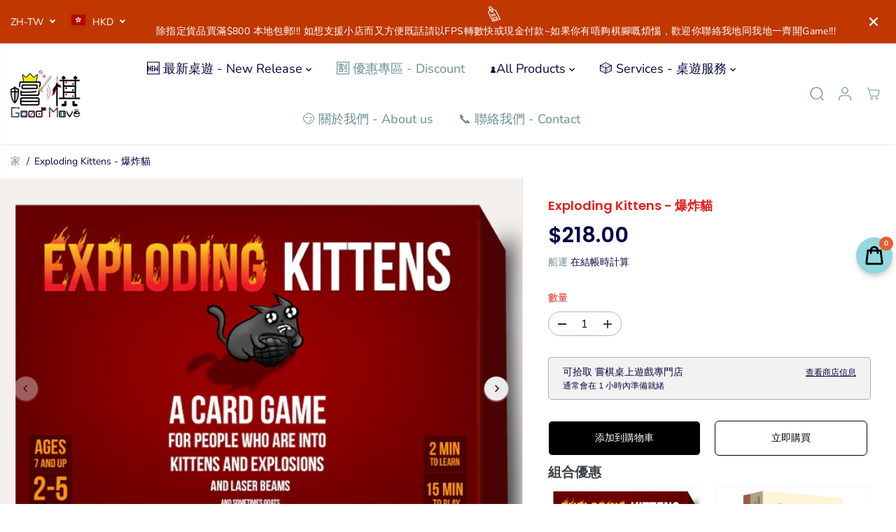

--- FILE ---
content_type: text/javascript; charset=utf-8
request_url: https://goodmovebg.com/products/zombie-kitten-%E6%B4%BB%E5%B1%8D%E8%B2%93.js
body_size: 1354
content:
{"id":7951005155576,"title":"Zombie Kitten - 活屍貓","handle":"zombie-kitten-活屍貓","description":"\u003cstyle type=\"text\/css\"\u003e\u003c!--\ntd {border: 1px solid #cccccc;}br {mso-data-placement:same-cell;}\n--\u003e\u003c\/style\u003e\n\u003cp\u003e\u003cspan data-sheets-formula='=CONCATENATE(\"簡介\"\u0026amp;char(10)\u0026amp;char(10),R[0]C[-6]\u0026amp;char(10)\u0026amp;char(10),\"玩家人數: \",R[0]C[-13]\u0026amp;char(10),\"遊玩時間: \",R[0]C[-14]\u0026amp;CHAR(10),\"適合年齡: \",R[0]C[-11]\u0026amp;char(10),\"遊戲語言: \",R[0]C[-15]\u0026amp;CHAR(10)\u0026amp;CHAR(10),\"影片介紹\")' data-sheets-value='{\"1\":2,\"2\":\"簡介\\n\\n爆炸貓是款高度策略，貓咪風格的「俄羅斯輪盤」類型遊戲。玩家需要不斷抽卡直到有人抽到爆炸貓！ 首先你要有一組包含爆炸貓的牌。接著把卡的正面朝下，每位玩家輪流抽卡，直到有人抽到爆炸貓。 抽到爆炸貓的人，要接受爆炸的洗禮，接著就會從遊戲中淘汰 (暫時)。 其他的卡會給你強大的功能避免你爆炸！ 這個過程會重複進行，直到剩下最後一位玩家，他就成為贏家了。 基本上 如果你爆炸了，你就輸了。 如果你沒有爆炸，你就贏了。 然後其他的卡片會減少你抽到爆炸貓的機會。\\r\\n\\r\\n★淘汰玩家能重返戰場！\\r\\n★爬出墓穴完成你的復仇！\\r\\n★最多可以5人遊玩或與任何其他版本的爆炸貓搭配出最潮的玩法！\\n\\n玩家人數: 2-5\\n遊玩時間: 15+\\n適合年齡: 7+\\n遊戲語言: 繁體中文\\n\\n影片介紹\"}'\u003e\u003cstrong\u003e簡介\u003c\/strong\u003e\u003cbr\u003e\u003cbr\u003e爆炸貓是款高度策略，貓咪風格的「俄羅斯輪盤」類型遊戲。玩家需要不斷抽卡直到有人抽到爆炸貓！ 首先你要有一組包含爆炸貓的牌。接著把卡的正面朝下，每位玩家輪流抽卡，直到有人抽到爆炸貓。 抽到爆炸貓的人，要接受爆炸的洗禮，接著就會從遊戲中淘汰 (暫時)。 其他的卡會給你強大的功能避免你爆炸！ 這個過程會重複進行，直到剩下最後一位玩家，他就成為贏家了。 基本上 如果你爆炸了，你就輸了。 如果你沒有爆炸，你就贏了。 然後其他的卡片會減少你抽到爆炸貓的機會。 \u003cbr\u003e \u003cbr\u003e★淘汰玩家能重返戰場！ \u003cbr\u003e★爬出墓穴完成你的復仇！ \u003cbr\u003e★最多可以5人遊玩或與任何其他版本的爆炸貓搭配出最潮的玩法！\u003cbr\u003e\u003cbr\u003e玩家人數: 2-5\u003cbr\u003e遊玩時間: 15+\u003cbr\u003e適合年齡: 7+\u003cbr\u003e遊戲語言: 繁體中文\u003cbr\u003e\u003cbr\u003e\u003cstrong\u003e影片介紹\u003c\/strong\u003e\u003c\/span\u003e\u003c\/p\u003e\n\u003cp\u003e\u003cspan data-sheets-formula='=CONCATENATE(\"簡介\"\u0026amp;char(10)\u0026amp;char(10),R[0]C[-6]\u0026amp;char(10)\u0026amp;char(10),\"玩家人數: \",R[0]C[-13]\u0026amp;char(10),\"遊玩時間: \",R[0]C[-14]\u0026amp;CHAR(10),\"適合年齡: \",R[0]C[-11]\u0026amp;char(10),\"遊戲語言: \",R[0]C[-15]\u0026amp;CHAR(10)\u0026amp;CHAR(10),\"影片介紹\")' data-sheets-value='{\"1\":2,\"2\":\"簡介\\n\\n爆炸貓是款高度策略，貓咪風格的「俄羅斯輪盤」類型遊戲。玩家需要不斷抽卡直到有人抽到爆炸貓！ 首先你要有一組包含爆炸貓的牌。接著把卡的正面朝下，每位玩家輪流抽卡，直到有人抽到爆炸貓。 抽到爆炸貓的人，要接受爆炸的洗禮，接著就會從遊戲中淘汰 (暫時)。 其他的卡會給你強大的功能避免你爆炸！ 這個過程會重複進行，直到剩下最後一位玩家，他就成為贏家了。 基本上 如果你爆炸了，你就輸了。 如果你沒有爆炸，你就贏了。 然後其他的卡片會減少你抽到爆炸貓的機會。\\r\\n\\r\\n★淘汰玩家能重返戰場！\\r\\n★爬出墓穴完成你的復仇！\\r\\n★最多可以5人遊玩或與任何其他版本的爆炸貓搭配出最潮的玩法！\\n\\n玩家人數: 2-5\\n遊玩時間: 15+\\n適合年齡: 7+\\n遊戲語言: 繁體中文\\n\\n影片介紹\"}'\u003e\u003cstrong\u003e\u003ciframe width=\"770\" height=\"433\" src=\"https:\/\/www.youtube.com\/embed\/saYB3WFfH6U\" title=\"《爆炸貓：活屍貓》誰說死了只能滑手機？裁判！可以讓人打了又打打了又打,打了又打的嗎？\" frameborder=\"0\" allow=\"accelerometer; autoplay; clipboard-write; encrypted-media; gyroscope; picture-in-picture; web-share\" allowfullscreen=\"\"\u003e\u003c\/iframe\u003e\u003c\/strong\u003e\u003c\/span\u003e\u003c\/p\u003e","published_at":"2023-03-03T21:38:13+08:00","created_at":"2023-03-03T21:37:39+08:00","vendor":"Gokids","type":"派對遊戲","tags":["家庭遊戲","派對遊戲"],"price":20700,"price_min":20700,"price_max":20700,"available":true,"price_varies":false,"compare_at_price":21800,"compare_at_price_min":21800,"compare_at_price_max":21800,"compare_at_price_varies":false,"variants":[{"id":43704810307832,"title":"Default Title","option1":"Default Title","option2":null,"option3":null,"sku":"BO-0017CT-D","requires_shipping":true,"taxable":false,"featured_image":null,"available":true,"name":"Zombie Kitten - 活屍貓","public_title":null,"options":["Default Title"],"price":20700,"weight":0,"compare_at_price":21800,"inventory_management":"shopify","barcode":"","requires_selling_plan":false,"selling_plan_allocations":[]}],"images":["\/\/cdn.shopify.com\/s\/files\/1\/0503\/2561\/8838\/products\/ZombieKitten1.webp?v=1677850661"],"featured_image":"\/\/cdn.shopify.com\/s\/files\/1\/0503\/2561\/8838\/products\/ZombieKitten1.webp?v=1677850661","options":[{"name":"Title","position":1,"values":["Default Title"]}],"url":"\/products\/zombie-kitten-%E6%B4%BB%E5%B1%8D%E8%B2%93","media":[{"alt":"Zombie Kitten - 活屍貓 - [GoodMoveBG]","id":31569792139512,"position":1,"preview_image":{"aspect_ratio":1.0,"height":1200,"width":1200,"src":"https:\/\/cdn.shopify.com\/s\/files\/1\/0503\/2561\/8838\/products\/ZombieKitten1.webp?v=1677850661"},"aspect_ratio":1.0,"height":1200,"media_type":"image","src":"https:\/\/cdn.shopify.com\/s\/files\/1\/0503\/2561\/8838\/products\/ZombieKitten1.webp?v=1677850661","width":1200}],"requires_selling_plan":false,"selling_plan_groups":[]}

--- FILE ---
content_type: text/javascript
request_url: https://public.zoorix.com/onsite-widget/v5/gzip/44/js/44.js.gz
body_size: 90342
content:
(function(){var t={9669:function(t,e,r){t.exports=r(1609)},5448:function(t,e,r){"use strict";var i=r(4867),o=r(6026),n=r(5327),a=r(4097),s=r(4109),c=r(7985),d=r(5061);t.exports=function(t){return new Promise((function(e,l){var u=t.data,p=t.headers;i.isFormData(u)&&delete p["Content-Type"];var h=new XMLHttpRequest;if(t.auth){var f=t.auth.username||"",m=t.auth.password||"";p.Authorization="Basic "+btoa(f+":"+m)}var x=a(t.baseURL,t.url);if(h.open(t.method.toUpperCase(),n(x,t.params,t.paramsSerializer),!0),h.timeout=t.timeout,h.onreadystatechange=function(){if(h&&4===h.readyState&&(0!==h.status||h.responseURL&&0===h.responseURL.indexOf("file:"))){var r="getAllResponseHeaders"in h?s(h.getAllResponseHeaders()):null,i=t.responseType&&"text"!==t.responseType?h.response:h.responseText,n={data:i,status:h.status,statusText:h.statusText,headers:r,config:t,request:h};o(e,l,n),h=null}},h.onabort=function(){h&&(l(d("Request aborted",t,"ECONNABORTED",h)),h=null)},h.onerror=function(){l(d("Network Error",t,null,h)),h=null},h.ontimeout=function(){var e="timeout of "+t.timeout+"ms exceeded";t.timeoutErrorMessage&&(e=t.timeoutErrorMessage),l(d(e,t,"ECONNABORTED",h)),h=null},i.isStandardBrowserEnv()){var g=r(4372),v=(t.withCredentials||c(x))&&t.xsrfCookieName?g.read(t.xsrfCookieName):void 0;v&&(p[t.xsrfHeaderName]=v)}if("setRequestHeader"in h&&i.forEach(p,(function(t,e){"undefined"===typeof u&&"content-type"===e.toLowerCase()?delete p[e]:h.setRequestHeader(e,t)})),i.isUndefined(t.withCredentials)||(h.withCredentials=!!t.withCredentials),t.responseType)try{h.responseType=t.responseType}catch(b){if("json"!==t.responseType)throw b}"function"===typeof t.onDownloadProgress&&h.addEventListener("progress",t.onDownloadProgress),"function"===typeof t.onUploadProgress&&h.upload&&h.upload.addEventListener("progress",t.onUploadProgress),t.cancelToken&&t.cancelToken.promise.then((function(t){h&&(h.abort(),l(t),h=null)})),void 0===u&&(u=null),h.send(u)}))}},1609:function(t,e,r){"use strict";var i=r(4867),o=r(1849),n=r(321),a=r(7185),s=r(5655);function c(t){var e=new n(t),r=o(n.prototype.request,e);return i.extend(r,n.prototype,e),i.extend(r,e),r}var d=c(s);d.Axios=n,d.create=function(t){return c(a(d.defaults,t))},d.Cancel=r(5263),d.CancelToken=r(4972),d.isCancel=r(6502),d.all=function(t){return Promise.all(t)},d.spread=r(8713),t.exports=d,t.exports["default"]=d},5263:function(t){"use strict";function e(t){this.message=t}e.prototype.toString=function(){return"Cancel"+(this.message?": "+this.message:"")},e.prototype.__CANCEL__=!0,t.exports=e},4972:function(t,e,r){"use strict";var i=r(5263);function o(t){if("function"!==typeof t)throw new TypeError("executor must be a function.");var e;this.promise=new Promise((function(t){e=t}));var r=this;t((function(t){r.reason||(r.reason=new i(t),e(r.reason))}))}o.prototype.throwIfRequested=function(){if(this.reason)throw this.reason},o.source=function(){var t,e=new o((function(e){t=e}));return{token:e,cancel:t}},t.exports=o},6502:function(t){"use strict";t.exports=function(t){return!(!t||!t.__CANCEL__)}},321:function(t,e,r){"use strict";var i=r(4867),o=r(5327),n=r(782),a=r(3572),s=r(7185);function c(t){this.defaults=t,this.interceptors={request:new n,response:new n}}c.prototype.request=function(t){"string"===typeof t?(t=arguments[1]||{},t.url=arguments[0]):t=t||{},t=s(this.defaults,t),t.method?t.method=t.method.toLowerCase():this.defaults.method?t.method=this.defaults.method.toLowerCase():t.method="get";var e=[a,void 0],r=Promise.resolve(t);this.interceptors.request.forEach((function(t){e.unshift(t.fulfilled,t.rejected)})),this.interceptors.response.forEach((function(t){e.push(t.fulfilled,t.rejected)}));while(e.length)r=r.then(e.shift(),e.shift());return r},c.prototype.getUri=function(t){return t=s(this.defaults,t),o(t.url,t.params,t.paramsSerializer).replace(/^\?/,"")},i.forEach(["delete","get","head","options"],(function(t){c.prototype[t]=function(e,r){return this.request(i.merge(r||{},{method:t,url:e}))}})),i.forEach(["post","put","patch"],(function(t){c.prototype[t]=function(e,r,o){return this.request(i.merge(o||{},{method:t,url:e,data:r}))}})),t.exports=c},782:function(t,e,r){"use strict";var i=r(4867);function o(){this.handlers=[]}o.prototype.use=function(t,e){return this.handlers.push({fulfilled:t,rejected:e}),this.handlers.length-1},o.prototype.eject=function(t){this.handlers[t]&&(this.handlers[t]=null)},o.prototype.forEach=function(t){i.forEach(this.handlers,(function(e){null!==e&&t(e)}))},t.exports=o},4097:function(t,e,r){"use strict";var i=r(1793),o=r(7303);t.exports=function(t,e){return t&&!i(e)?o(t,e):e}},5061:function(t,e,r){"use strict";var i=r(481);t.exports=function(t,e,r,o,n){var a=new Error(t);return i(a,e,r,o,n)}},3572:function(t,e,r){"use strict";var i=r(4867),o=r(8527),n=r(6502),a=r(5655);function s(t){t.cancelToken&&t.cancelToken.throwIfRequested()}t.exports=function(t){s(t),t.headers=t.headers||{},t.data=o(t.data,t.headers,t.transformRequest),t.headers=i.merge(t.headers.common||{},t.headers[t.method]||{},t.headers),i.forEach(["delete","get","head","post","put","patch","common"],(function(e){delete t.headers[e]}));var e=t.adapter||a.adapter;return e(t).then((function(e){return s(t),e.data=o(e.data,e.headers,t.transformResponse),e}),(function(e){return n(e)||(s(t),e&&e.response&&(e.response.data=o(e.response.data,e.response.headers,t.transformResponse))),Promise.reject(e)}))}},481:function(t){"use strict";t.exports=function(t,e,r,i,o){return t.config=e,r&&(t.code=r),t.request=i,t.response=o,t.isAxiosError=!0,t.toJSON=function(){return{message:this.message,name:this.name,description:this.description,number:this.number,fileName:this.fileName,lineNumber:this.lineNumber,columnNumber:this.columnNumber,stack:this.stack,config:this.config,code:this.code}},t}},7185:function(t,e,r){"use strict";var i=r(4867);t.exports=function(t,e){e=e||{};var r={},o=["url","method","params","data"],n=["headers","auth","proxy"],a=["baseURL","url","transformRequest","transformResponse","paramsSerializer","timeout","withCredentials","adapter","responseType","xsrfCookieName","xsrfHeaderName","onUploadProgress","onDownloadProgress","maxContentLength","validateStatus","maxRedirects","httpAgent","httpsAgent","cancelToken","socketPath"];i.forEach(o,(function(t){"undefined"!==typeof e[t]&&(r[t]=e[t])})),i.forEach(n,(function(o){i.isObject(e[o])?r[o]=i.deepMerge(t[o],e[o]):"undefined"!==typeof e[o]?r[o]=e[o]:i.isObject(t[o])?r[o]=i.deepMerge(t[o]):"undefined"!==typeof t[o]&&(r[o]=t[o])})),i.forEach(a,(function(i){"undefined"!==typeof e[i]?r[i]=e[i]:"undefined"!==typeof t[i]&&(r[i]=t[i])}));var s=o.concat(n).concat(a),c=Object.keys(e).filter((function(t){return-1===s.indexOf(t)}));return i.forEach(c,(function(i){"undefined"!==typeof e[i]?r[i]=e[i]:"undefined"!==typeof t[i]&&(r[i]=t[i])})),r}},6026:function(t,e,r){"use strict";var i=r(5061);t.exports=function(t,e,r){var o=r.config.validateStatus;!o||o(r.status)?t(r):e(i("Request failed with status code "+r.status,r.config,null,r.request,r))}},8527:function(t,e,r){"use strict";var i=r(4867);t.exports=function(t,e,r){return i.forEach(r,(function(r){t=r(t,e)})),t}},5655:function(t,e,r){"use strict";var i=r(4867),o=r(6016),n={"Content-Type":"application/x-www-form-urlencoded"};function a(t,e){!i.isUndefined(t)&&i.isUndefined(t["Content-Type"])&&(t["Content-Type"]=e)}function s(){var t;return("undefined"!==typeof XMLHttpRequest||"undefined"!==typeof process&&"[object process]"===Object.prototype.toString.call(process))&&(t=r(5448)),t}var c={adapter:s(),transformRequest:[function(t,e){return o(e,"Accept"),o(e,"Content-Type"),i.isFormData(t)||i.isArrayBuffer(t)||i.isBuffer(t)||i.isStream(t)||i.isFile(t)||i.isBlob(t)?t:i.isArrayBufferView(t)?t.buffer:i.isURLSearchParams(t)?(a(e,"application/x-www-form-urlencoded;charset=utf-8"),t.toString()):i.isObject(t)?(a(e,"application/json;charset=utf-8"),JSON.stringify(t)):t}],transformResponse:[function(t){if("string"===typeof t)try{t=JSON.parse(t)}catch(e){}return t}],timeout:0,xsrfCookieName:"XSRF-TOKEN",xsrfHeaderName:"X-XSRF-TOKEN",maxContentLength:-1,validateStatus:function(t){return t>=200&&t<300},headers:{common:{Accept:"application/json, text/plain, */*"}}};i.forEach(["delete","get","head"],(function(t){c.headers[t]={}})),i.forEach(["post","put","patch"],(function(t){c.headers[t]=i.merge(n)})),t.exports=c},1849:function(t){"use strict";t.exports=function(t,e){return function(){for(var r=new Array(arguments.length),i=0;i<r.length;i++)r[i]=arguments[i];return t.apply(e,r)}}},5327:function(t,e,r){"use strict";var i=r(4867);function o(t){return encodeURIComponent(t).replace(/%40/gi,"@").replace(/%3A/gi,":").replace(/%24/g,"$").replace(/%2C/gi,",").replace(/%20/g,"+").replace(/%5B/gi,"[").replace(/%5D/gi,"]")}t.exports=function(t,e,r){if(!e)return t;var n;if(r)n=r(e);else if(i.isURLSearchParams(e))n=e.toString();else{var a=[];i.forEach(e,(function(t,e){null!==t&&"undefined"!==typeof t&&(i.isArray(t)?e+="[]":t=[t],i.forEach(t,(function(t){i.isDate(t)?t=t.toISOString():i.isObject(t)&&(t=JSON.stringify(t)),a.push(o(e)+"="+o(t))})))})),n=a.join("&")}if(n){var s=t.indexOf("#");-1!==s&&(t=t.slice(0,s)),t+=(-1===t.indexOf("?")?"?":"&")+n}return t}},7303:function(t){"use strict";t.exports=function(t,e){return e?t.replace(/\/+$/,"")+"/"+e.replace(/^\/+/,""):t}},4372:function(t,e,r){"use strict";var i=r(4867);t.exports=i.isStandardBrowserEnv()?function(){return{write:function(t,e,r,o,n,a){var s=[];s.push(t+"="+encodeURIComponent(e)),i.isNumber(r)&&s.push("expires="+new Date(r).toGMTString()),i.isString(o)&&s.push("path="+o),i.isString(n)&&s.push("domain="+n),!0===a&&s.push("secure"),document.cookie=s.join("; ")},read:function(t){var e=document.cookie.match(new RegExp("(^|;\\s*)("+t+")=([^;]*)"));return e?decodeURIComponent(e[3]):null},remove:function(t){this.write(t,"",Date.now()-864e5)}}}():function(){return{write:function(){},read:function(){return null},remove:function(){}}}()},1793:function(t){"use strict";t.exports=function(t){return/^([a-z][a-z\d\+\-\.]*:)?\/\//i.test(t)}},7985:function(t,e,r){"use strict";var i=r(4867);t.exports=i.isStandardBrowserEnv()?function(){var t,e=/(msie|trident)/i.test(navigator.userAgent),r=document.createElement("a");function o(t){var i=t;return e&&(r.setAttribute("href",i),i=r.href),r.setAttribute("href",i),{href:r.href,protocol:r.protocol?r.protocol.replace(/:$/,""):"",host:r.host,search:r.search?r.search.replace(/^\?/,""):"",hash:r.hash?r.hash.replace(/^#/,""):"",hostname:r.hostname,port:r.port,pathname:"/"===r.pathname.charAt(0)?r.pathname:"/"+r.pathname}}return t=o(window.location.href),function(e){var r=i.isString(e)?o(e):e;return r.protocol===t.protocol&&r.host===t.host}}():function(){return function(){return!0}}()},6016:function(t,e,r){"use strict";var i=r(4867);t.exports=function(t,e){i.forEach(t,(function(r,i){i!==e&&i.toUpperCase()===e.toUpperCase()&&(t[e]=r,delete t[i])}))}},4109:function(t,e,r){"use strict";var i=r(4867),o=["age","authorization","content-length","content-type","etag","expires","from","host","if-modified-since","if-unmodified-since","last-modified","location","max-forwards","proxy-authorization","referer","retry-after","user-agent"];t.exports=function(t){var e,r,n,a={};return t?(i.forEach(t.split("\n"),(function(t){if(n=t.indexOf(":"),e=i.trim(t.substr(0,n)).toLowerCase(),r=i.trim(t.substr(n+1)),e){if(a[e]&&o.indexOf(e)>=0)return;a[e]="set-cookie"===e?(a[e]?a[e]:[]).concat([r]):a[e]?a[e]+", "+r:r}})),a):a}},8713:function(t){"use strict";t.exports=function(t){return function(e){return t.apply(null,e)}}},4867:function(t,e,r){"use strict";var i=r(1849),o=Object.prototype.toString;function n(t){return"[object Array]"===o.call(t)}function a(t){return"undefined"===typeof t}function s(t){return null!==t&&!a(t)&&null!==t.constructor&&!a(t.constructor)&&"function"===typeof t.constructor.isBuffer&&t.constructor.isBuffer(t)}function c(t){return"[object ArrayBuffer]"===o.call(t)}function d(t){return"undefined"!==typeof FormData&&t instanceof FormData}function l(t){var e;return e="undefined"!==typeof ArrayBuffer&&ArrayBuffer.isView?ArrayBuffer.isView(t):t&&t.buffer&&t.buffer instanceof ArrayBuffer,e}function u(t){return"string"===typeof t}function p(t){return"number"===typeof t}function h(t){return null!==t&&"object"===typeof t}function f(t){return"[object Date]"===o.call(t)}function m(t){return"[object File]"===o.call(t)}function x(t){return"[object Blob]"===o.call(t)}function g(t){return"[object Function]"===o.call(t)}function v(t){return h(t)&&g(t.pipe)}function b(t){return"undefined"!==typeof URLSearchParams&&t instanceof URLSearchParams}function w(t){return t.replace(/^\s*/,"").replace(/\s*$/,"")}function _(){return("undefined"===typeof navigator||"ReactNative"!==navigator.product&&"NativeScript"!==navigator.product&&"NS"!==navigator.product)&&("undefined"!==typeof window&&"undefined"!==typeof document)}function y(t,e){if(null!==t&&"undefined"!==typeof t)if("object"!==typeof t&&(t=[t]),n(t))for(var r=0,i=t.length;r<i;r++)e.call(null,t[r],r,t);else for(var o in t)Object.prototype.hasOwnProperty.call(t,o)&&e.call(null,t[o],o,t)}function z(){var t={};function e(e,r){"object"===typeof t[r]&&"object"===typeof e?t[r]=z(t[r],e):t[r]=e}for(var r=0,i=arguments.length;r<i;r++)y(arguments[r],e);return t}function C(){var t={};function e(e,r){"object"===typeof t[r]&&"object"===typeof e?t[r]=C(t[r],e):t[r]="object"===typeof e?C({},e):e}for(var r=0,i=arguments.length;r<i;r++)y(arguments[r],e);return t}function k(t,e,r){return y(e,(function(e,o){t[o]=r&&"function"===typeof e?i(e,r):e})),t}t.exports={isArray:n,isArrayBuffer:c,isBuffer:s,isFormData:d,isArrayBufferView:l,isString:u,isNumber:p,isObject:h,isUndefined:a,isDate:f,isFile:m,isBlob:x,isFunction:g,isStream:v,isURLSearchParams:b,isStandardBrowserEnv:_,forEach:y,merge:z,deepMerge:C,extend:k,trim:w}},9363:function(t,e,r){"use strict";r.r(e);var i=r(8081),o=r.n(i),n=r(3645),a=r.n(n),s=a()(o());s.push([t.id,".zrx-frequently-bought-together.zrx-bundle{padding-bottom:15px;padding-top:10px;font-family:var(--zoorixBundleFontFamily);color:#3d4246;line-height:1.5;text-align:center;max-width:950px;margin:0 auto 10px auto}@media (max-width:720px){.zrx-frequently-bought-together.zrx-bundle{padding-right:5px;padding-left:5px}}.zrx-bundle{max-width:100%}.zrx-bundle.bundle-items-1{max-width:320px}.zrx-bundle.bundle-items-2{max-width:640px}.zrx-bundle.bundle-items-3{max-width:960px}",""]),e["default"]=s},3229:function(t,e,r){"use strict";r.r(e);var i=r(8081),o=r.n(i),n=r(3645),a=r.n(n),s=a()(o());s.push([t.id,".zrx-bundle-item-wrapper{margin:0 auto;padding:0 0 0 0;position:relative}.zrx-bundle-product-image-div{width:100%;padding-bottom:75%;cursor:pointer;border:1px solid hsla(0,16%,89%,.3);border-radius:3px;-webkit-box-sizing:border-box;box-sizing:border-box;-webkit-box-shadow:1px 1px 1px hsla(0,0%,57%,.02);box-shadow:1px 1px 1px hsla(0,0%,57%,.02);display:block;margin:0 auto;position:relative}.zrx-bundle-product-image-div:hover{opacity:.9;cursor:pointer}.zrx-bundle-product-image{width:100%;height:100%;position:absolute;background-size:contain;background-repeat:no-repeat!important;background-position:50%!important;overflow:hidden;display:block!important}.zrx-bounce-enter-active{-webkit-animation:bounce-in .5s;animation:bounce-in .5s}.zrx-bounce-leave-active{animation:bounce-in .2s reverse}@-webkit-keyframes bounce-in{0%{-webkit-transform:scale(0);transform:scale(0)}50%{-webkit-transform:scale(1.1);transform:scale(1.1)}to{-webkit-transform:scale(1);transform:scale(1)}}@keyframes bounce-in{0%{-webkit-transform:scale(0);transform:scale(0)}50%{-webkit-transform:scale(1.1);transform:scale(1.1)}to{-webkit-transform:scale(1);transform:scale(1)}}.zrx-bundle-product-details-div{text-align:left}.zrx-bundle-item-price{text-indent:1px;margin-top:6px;text-align:right;position:relative;margin-left:7px}.zrx-bundle-type-quantitative .zrx-bundle-item-price{text-align:center}.zrx-bundle-product-price{font-size:var(--zoorixBundlePriceSize);padding-right:6px;color:var(--zoorixBundleItemColor);line-height:1.1;margin:3px 0;text-align:right;margin-top:6px;font-weight:400}.zrx-bundle-product-price.zrx-bundle-compare{text-decoration:line-through!important;color:var(--zoorixBundleComparePriceColor);display:var(--zoorixBundleItemCompareDisplay)}@media (max-width:720px){.zrx-bundle-product-item-price-wrapper{display:grid}.zrx-bundle-product-price{font-size:12px;margin-top:0;display:block;text-align:right}.zrx-bundle-product-price.zrx-bundle-compare{font-size:12px}}.zrx-bundle-product-name{text-align:center;text-indent:2px;padding-top:7px;margin:0;cursor:pointer;color:var(--zoorixBundleItemNameColor);overflow:hidden;font-size:14px;min-height:49px;display:-webkit-box;display:-ms-flexbox;display:flex;-webkit-box-pack:center;-ms-flex-pack:center;justify-content:center;font-weight:500}.zrx-bundle-product-name.zrx-bundle-product-name-disabled{pointer-events:none;cursor:default}.zrx-bundle-product-name a{display:-webkit-box;display:-ms-flexbox;display:flex;-webkit-box-align:center;-ms-flex-align:center;align-items:center;cursor:pointer!important;text-decoration:none;color:var(--zoorixBundleItemNameColor)}@media (max-width:720px){.zrx-bundle-product-name{font-size:12px}}.zrx-bundle-product-name:hover{color:#464646e5}.zrx-bundle-variant-select{background-image:none!important;width:100%;font-size:inherit;font-weight:400;border:1px solid #e1e8ee;color:#212121;background-color:#fff;text-align:left;vertical-align:baseline;padding:2px;height:30px;min-height:30px;max-height:30px;-webkit-appearance:menulist;outline:initial}@media (max-width:720px){.zrx-bundle-variant-select{font-size:inherit}}.zrx-bundle-item-variants{min-height:30px;width:calc(100% - 10px);margin:0 auto}.zrx-checkbox{z-index:1;--background:#fff;--border:#d1d6ee;--border-hover:#bbc1e1;--border-active:#fff;--tick:#fff;position:relative;padding:0}.zrx-checkbox input[type=checkbox],.zrx-checkbox svg{width:21px;height:21px;display:block}.zrx-checkbox input[type=checkbox]{width:21px;-webkit-appearance:none;-moz-appearance:none;position:relative;outline:none;border:1px solid var(--zoorixAddSelectedToCartButtonColor);margin:0;padding:0;cursor:pointer;border-radius:4px;-webkit-transition:-webkit-box-shadow .3s;transition:-webkit-box-shadow .3s;transition:box-shadow .3s;transition:box-shadow .3s,-webkit-box-shadow .3s;-webkit-box-shadow:inset 0 0 0 var(--s,1px) var(--b,var(--border));box-shadow:inset 0 0 0 var(--s,1px) var(--b,var(--border))}.zrx-checkbox input[type=checkbox]:hover{--s:1px;--b:var(--zoorixAddSelectedToCartButtonColor)}.zrx-checkbox input[type=checkbox]:checked{--b:var(--border-active)}.zrx-checkbox svg{pointer-events:none;fill:none;stroke-width:2px;stroke-linecap:round;stroke-linejoin:round;stroke:var(\n    --zoorixAddSelectedToCartButtonColor\n  );position:absolute;top:0;width:21px;height:21px;-webkit-transform:scale(var(--scale,1)) translateZ(0);transform:scale(var(--scale,1)) translateZ(0);z-index:999}.zrx-checkbox.zrx-bounce{--stroke:var(--tick);float:left}.zrx-checkbox.zrx-bounce input:checked+svg{-webkit-animation:bounce .2s linear .1s forwards;animation:bounce .2s linear .1s forwards}.zrx-checkbox.zrx-bounce svg{--scale:0}@-webkit-keyframes bounce{50%{-webkit-transform:scale(1.2);transform:scale(1.2)}75%{-webkit-transform:scale(.9);transform:scale(.9)}to{-webkit-transform:scale(1);transform:scale(1)}}@keyframes bounce{50%{-webkit-transform:scale(1.2);transform:scale(1.2)}75%{-webkit-transform:scale(.9);transform:scale(.9)}to{-webkit-transform:scale(1);transform:scale(1)}}.zrx-bundle-qty-modifier-wrapper{position:absolute;bottom:7px;left:50%;-webkit-transform:translate(-50%);transform:translate(-50%)}.zrx-bundle-qty-modifier-inner{display:-webkit-box;display:-ms-flexbox;display:flex;-webkit-box-pack:center;-ms-flex-pack:center;justify-content:center;margin-top:5px}.zrx-bundle-qty-modifier-inner.zrx-out-of-stock{opacity:0;pointer-events:none;cursor:inherit}.zrx-bundle-qty-modifier-input{width:30px;height:27px;padding:0;text-align:center;border:none;border-top:1px solid #bababa;border-bottom:1px solid #bababa}.zrx-bundle-qty-modifier-minus,.zrx-bundle-qty-modifier-plus{width:25px;background-color:#fff;border:1px solid #bababa;cursor:pointer}.zrx-bundle-item-out-of-stock-message-wrapper{position:absolute;width:100%;height:100%;top:0;left:0;display:-webkit-box;display:-ms-flexbox;display:flex;-webkit-box-align:center;-ms-flex-align:center;align-items:center;background-color:#ecececbf;z-index:2}.zrx-bundle-item-out-of-stock-message-text{color:#000;font-weight:600;padding:5px;width:100%}",""]),e["default"]=s},3417:function(t,e,r){"use strict";r.r(e);var i=r(8081),o=r.n(i),n=r(3645),a=r.n(n),s=a()(o());s.push([t.id,".zrx-bundle-main-title{font-size:var(--zoorixBundleTitleFontSize);color:var(--zoorixBundleTitleTitleColor);text-align:var(--zoorixBundleTitleAlignment);float:none!important;font-weight:var(--zoorixBundleTitleFontWeight);clear:both}.zrx-bundle-main-title.zrx-bundle-subtitle{font-size:15px;color:#4d4d4d;font-weight:500;margin-bottom:7px}.zrx-bundle-timer-ends-in{margin-right:5px}.zrx-bundle-timer-main{background-color:#ff5300;color:#fff;font-size:14px;text-transform:uppercase;height:33px;display:-webkit-box;display:-ms-flexbox;display:flex;-webkit-box-align:center;-ms-flex-align:center;align-items:center;-webkit-box-pack:center;-ms-flex-pack:center;justify-content:center}.zrx-bundle-timer-days{margin-right:5px}.zrx-bundle-timer-hms-wrapper{margin-left:5px}.zrx-bundle-timer-seprator{padding:0 3px}.zrx-bundle-timer-days-num,.zrx-bundle-timer-hours,.zrx-bundle-timer-minutes,.zrx-bundle-timer-seconds{background-color:#fff;color:#ff8d00;padding:0 3px;font-weight:600;border-radius:2px}.zrx-bundle-timer-days-num{margin-right:5px}",""]),e["default"]=s},2631:function(t,e,r){"use strict";r.r(e);var i=r(8081),o=r.n(i),n=r(3645),a=r.n(n),s=a()(o());s.push([t.id,".zrx-cart-mask{position:fixed;z-index:99998;top:0;left:0;width:100%;height:100%;background-color:rgba(0,0,0,.4);display:block!important}.zrx-cart-mask.closed{display:none}.zrx-cart-wrapper{width:515px;height:100%;-webkit-box-sizing:border-box;box-sizing:border-box;-webkit-transition-property:all;transition-property:all;-webkit-transition-duration:.5s;transition-duration:.5s;-webkit-transition-timing-function:ease;transition-timing-function:ease;display:block;top:0;right:1px;position:fixed;background-color:#fff;z-index:99998;border:1px solid #e8e9eb}@media (max-width:720px){.zrx-cart-wrapper.closed{right:-720px}}@media (max-width:515px){.zrx-cart-wrapper{width:100%}}.zrx-cart-wrapper.closed{-webkit-transition:1s;transition:1s;right:-515px}.zrx-cart-close-button{height:15px;width:15px;cursor:pointer;z-index:100;margin:15px;position:absolute;left:0;top:0}.zrx-cart-close-button.zrx-no-discount{right:0;left:inherit}.zrx-cart-close-button:hover{opacity:.6}.fade-enter-active,.fade-leave-active{-webkit-transition:opacity .5s;transition:opacity .5s}.fade-enter,.fade-leave-to{opacity:0}.zrx-cart-header{display:-webkit-box;display:-ms-flexbox;display:flex;-webkit-box-align:center;-ms-flex-align:center;align-items:center;-webkit-box-pack:justify;-ms-flex-pack:justify;justify-content:space-between;padding:30px}.zrx-cart-content{margin-top:20px;height:calc(100% - 140px);position:relative}.zrx-cart-promo-wrapper{height:65px;background-color:#fff;display:contents}.zrx-cart-promo{padding:5px 40px;color:#000;line-height:1.4;font-size:15px;text-align:center;border-color:#c3dfee;min-height:20px}.zrx-cart-title{font-size:22px;font-weight:500;letter-spacing:.03em;color:#000;margin:20px}.zrx-cart-top.zrx-no-discount{border-bottom:1px solid #eee}.zrx-cart-item{-webkit-box-align:center;-ms-flex-align:center;align-items:center;display:-webkit-box;display:-ms-flexbox;display:flex;padding:0 0 0 0;min-height:80px;position:relative}.zrx-cart-item.zrx-order-note{min-height:inherit;margin-top:20px}@media (max-width:720px){.zrx-cart-item{min-height:65px}}.zrx-cart-item-image-placeholder{position:relative;width:100%;max-width:95px}.zrx-cart-item-image-placeholder.zrx-hide{display:none!important}.zrx-cart-item-title{font-size:1em;overflow:hidden;text-overflow:ellipsis;display:-webkit-box;-webkit-line-clamp:2;-webkit-box-orient:vertical;color:#1d1d1d;max-width:35%}.zrx-cart-product-details.zrx-quantity-toggle{padding:0}.zrx-cart-item-quantity{-ms-flex-preferred-size:20%;flex-basis:20%;-ms-flex-negative:0;flex-shrink:0;margin-left:1rem;text-align:right;font-size:.875em}.zrx-cart-dismiss{margin-top:.75rem;cursor:pointer}.zrx-cart-dismiss-button{font-size:.875em;width:-webkit-fit-content;width:-moz-fit-content;width:fit-content;margin:0 auto;color:#69727b;padding-bottom:1px;border-bottom:1px solid currentColor}.zrx-free-gift-bar{width:85%;margin:0 auto;background-color:#eee;height:8px}.zrx-free-gift-progress-bar{display:block;width:0;background-color:var(--zoorixCartDrawerPromoBarColor);height:8px}.zrx-cart-unlock-discount,.zrx-cart-unlock-free-shipping{color:var(--zoorixCartDrawerLeftToSpend);font-weight:500}.zrx-cart-gift-promo{text-align:center;margin-bottom:7px;font-size:16px}.zrx-cart-gift-call-to-action{text-align:center;margin-top:7px;font-size:16px;margin-bottom:30px}.zrx-cart-items{overflow-y:scroll;margin:7px 0 0 30px;padding-right:20px;height:calc(100% - 85px);background-color:#fff}@media (max-width:720px){.zrx-cart-items{margin:5px 0 0 15px}}.zrx-cart-items.zrx-has-slider{height:calc(100% - 300px)}.zrx-cart-items.zrx-has-slider.zrx-cart-has-note{height:calc(100% - 322px)}.zrx-cart-items.zrx-has-payment-icons{height:calc(100% - 130px)}.zrx-cart-items.zrx-has-slider.zrx-has-payment-icons{height:calc(100% - 320px)}.zrx-cart-items.zrx-has-slider.zrx-has-payment-icons.zrx-cart-has-note{height:calc(100% - 342px)}.zrx-cart-items.zrx-cart-has-tc{height:calc(100% - 160px)}.zrx-cart-items.zrx-has-slider.zrx-cart-has-tc{height:calc(100% - 365px)}.zrx-cart-items.zrx-has-slider.zrx-cart-has-tc.zrx-has-payment-icons{height:calc(100% - 377px)}.zrx-cart-items.zrx-has-slider.zrx-cart-has-tc.zrx-cart-has-note{height:calc(100% - 360px)}.zrx-cart-items.zrx-has-slider.zrx-cart-has-tc.zrx-cart-has-note.zrx-has-payment-icons{height:calc(100% - 382px)}.zrx-cart-items.zrx-has-slider.zrx-cart-has-tc.zrx-cart-has-note.zrx-has-payment-icons.zrx-cart-has-continnue-shopping{height:calc(100% - 411px)}.zrx-cart-items.zrx-cart-has-continnue-shopping{height:calc(100% - 115px)}.zrx-cart-items.zrx-has-slider.zrx-cart-has-continnue-shopping{height:calc(100% - 330px)}.zrx-cart-items.zrx-has-slider.zrx-cart-has-note.zrx-cart-has-continnue-shopping{height:calc(100% - 361px)}.zrx-cart-items.zrx-cart-has-note.zrx-cart-has-continnue-shopping{height:calc(100% - 157px)}.zrx-cart-items.zrx-has-payment-icons.zrx-cart-has-note.zrx-cart-has-tc.zrx-cart-has-continnue-shopping{height:calc(100% - 213px)}.zrx-cart-item-description{color:#69727b;padding-right:10px;width:100%}.zrx-cart-item-image-wrapper{-ms-flex-preferred-size:18%;flex-basis:18%;-ms-flex-negative:0;flex-shrink:0;margin-right:1rem;cursor:pointer}.zrx-cart-item-image{display:block;max-width:100%;max-height:67px}.zrx-cart-center{-ms-flex-item-align:center;align-self:center}.zrx-cart-product-details{font-size:.875em;padding:.3125em 0 0;margin:0}.zrx-cart-product-details-item{cursor:pointer;line-height:1.5;list-style:none;margin-bottom:.15em;overflow:hidden;text-overflow:ellipsis;display:-webkit-box;-webkit-line-clamp:3;-webkit-box-orient:vertical;max-width:55%}@media (max-width:720px){.zrx-cart-product-details-item{max-width:46%}}.zrx-cart-product-details-item.zrx-product-title{font-weight:600}.zrx-cart-item-description-inner{position:relative}.zrx-cart-price{-ms-flex-preferred-size:20%;flex-basis:20%;-ms-flex-negative:0;flex-shrink:0;text-align:right;font-size:14px;position:absolute;right:0;top:50%;-webkit-transform:translateY(-50%);transform:translateY(-50%);color:#000}@media (max-width:720px){.zrx-cart-price{font-size:13px}}.zrx-cart-quantity{position:absolute;right:36%;-webkit-transform:translate(65%,-50%);transform:translate(65%,-50%);top:50%;min-width:55px;color:#000;border:1px solid #eee!important}@media (max-width:720px){.zrx-cart-quantity{right:41%}}.zrx-cart-quantity .zrx-cart-item-qty{font-size:13px;padding:4px}.zrx-cart-item-qty{border-right:1px solid #eee;margin:0 4px;border-left:1px solid #eee}.zrx-cart-minus,.zrx-cart-plus{cursor:pointer;height:25px;width:12px;display:-webkit-box;display:-ms-flexbox;display:flex;-webkit-box-align:center;-ms-flex-align:center;align-items:center}.zrx-cart-quantity span:first-child{font-size:8px;width:12px;padding-left:2px}.zrx-cart-quantity span:nth-child(3){font-size:12px}.zrx-cart-quantity-inner{display:-webkit-box;display:-ms-flexbox;display:flex;-webkit-box-align:center;-ms-flex-align:center;align-items:center}.zrx-seperator{border-top:1px solid #eee}.zrx-seperator.zrx-dark{border-top:1px solid #ccc}.zrx-cart-checkout-wrapper{padding:10px 15px 20px 15px;background-color:#fff;border-bottom:1px solid #ccc}.zrx-cart-checkout-wrapper.zrx-cart-payment-icons{padding:10px 15px 5px 15px}.zrx-cart-checkout-wrapper.zrx-cart-continue-shopping{padding:10px 15px 9px 15px}.zrx-cart-total-wrapper{display:-webkit-box;display:-ms-flexbox;display:flex;-webkit-box-pack:justify;-ms-flex-pack:justify;justify-content:space-between;margin-bottom:10px}.zrx-cart-total-text{-webkit-box-pack:right;-ms-flex-pack:right;justify-content:right}.zrx-cart-total-price{-webkit-box-pack:left;-ms-flex-pack:left;justify-content:left}.zrx-cart-btn{outline:none;border-radius:2px;letter-spacing:1px;text-transform:uppercase;border:2px solid;border-color:transparent;padding:20px 10px 20px;color:#fff;font-weight:800;cursor:pointer;width:100%;margin:5px}.zrx-cart-checkout-btn{background-color:var(--zoorixCartDrawerCheckoutColor);border-color:var(--zoorixCartDrawerCheckoutColor);min-width:55%}.zrx-cart-view-cart-btn{background-color:var(--zoorixCartDrawerViewCartButtonColor);border-color:var(--zoorixCartDrawerViewCartButtonColor)}.zrx-cart-btn-wrapper{display:-webkit-box;display:-ms-flexbox;display:flex}.zrx-cart-slider{padding:0 30px 0 30px}.zrx-cart-slider .zrx-slider-add-to-cart-button{max-height:25px}.zrx-cart-footer-wrapper{position:absolute;border-top:1px solid #eee;width:100%;bottom:0;background-color:#f7f7f7}.zrx-cart-slider .zrx-powered-by-menu{display:none}.zrx-cart-slider .zrx-slider-product-image-div{background-color:#fff}.zrx-cart-slider .zrx-slider-product-image-div-warpper{max-width:125px}.zrx-cart-slider .zrx-slider-carousel-wrapper{text-align:center;padding:13px 0 0 0}.zrx-cart-empty{text-align:center;margin-top:30px;position:relative;height:calc(100% - 50px)}.zrx-cart-disounted-price{text-decoration:line-through!important;margin-right:3px;float:left}.zrx-cart-carousel{min-height:150px}.zrx-cart-carousel.with-slider-button{min-height:195px}@media (max-width:720px){.zrx-cart-carousel.with-slider-button{min-height:176px}}.zrx-cart-order-note{outline:none;height:50px;border:1px solid rgba(0,0,0,.1);color:rgba(0,0,0,.7);width:100%;padding:15px;min-height:80px}.zrx-cart-order-note-wrapper{width:100%}.zrx-cart-order-note-toggle{font-size:17px;margin-bottom:7px;font-weight:500;line-height:1.25em;color:rgba(0,0,0,.5);text-decoration:underline;cursor:pointer}.zrx-cart-item.zrx-tb-box-cart-item{padding-top:5px}.zrx-cart-empty-offer{margin-left:10px;margin-right:10px;height:calc(100% - 185px);overflow-y:scroll}.zrx-cart-item-close-btn{height:10px;width:10px;cursor:pointer;z-index:100;position:absolute;right:0;left:auto;top:0}.zrx-cart-item-close-btn:hover{opacity:.6}.zrx-cart-drawer-icon-close{position:absolute}.zrx-cart-item-close-btn polygon{fill:#868686}.zrx-cart-continue-wrapper{text-align:center;margin-top:2px}.zrx-cart-continue-text{text-align:center;color:rgba(0,0,0,.5);-webkit-transition:color .2s;transition:color .2s;cursor:pointer;font-size:14px}.zrx-cart-continue-text:hover{color:rgba(0,0,0,.8)}.zrx-cart-payment-icons-wrapper{display:-webkit-box;display:-ms-flexbox;display:flex;-webkit-box-pack:center;-ms-flex-pack:center;justify-content:center;margin-top:10px;margin-bottom:4px}.zrx-cart-payment-icon{margin-right:3px}.zrx-cart-terms-and-conditions{display:-webkit-box;display:-ms-flexbox;display:flex;-webkit-box-align:center;-ms-flex-align:center;align-items:center;-webkit-box-pack:center;-ms-flex-pack:center;justify-content:center;margin-top:4px}.zrx-cart-terms-and-conditions-text{font-size:14px;cursor:pointer;margin-left:10px;line-height:1em}.zrx-cart-item.zrx-cart-free-text-container{padding:10px;text-align:center}.zrx-cart-empty-text{margin-bottom:20px}.zrx-cart-product-details-prop{line-height:1.5;list-style:none;margin-bottom:.15em;overflow:hidden;text-overflow:ellipsis;display:-webkit-box;-webkit-line-clamp:3;-webkit-box-orient:vertical;max-width:55%}",""]),e["default"]=s},109:function(t,e,r){"use strict";r.r(e);var i=r(8081),o=r.n(i),n=r(3645),a=r.n(n),s=a()(o());s.push([t.id,"@media (max-width:720px){.zrx-cart-toggle{-webkit-box-pack:center;-ms-flex-pack:center;justify-content:center}}.zrx-cart-toggle input{border:0;border-top:1px solid #ddd;border-bottom:1px solid #ddd;width:1rem;text-align:center;padding:0 .5rem;margin:0}.zrx-cart-toggle button{border:1px solid #ddd;padding:.25rem;color:#888;font-size:.7rem;cursor:pointer;outline:none}.zrx-cart-toggle button:hover{background:#e8e8e8}.zrx-cart-toggle{margin-top:10px;display:-webkit-box;display:-ms-flexbox;display:flex;position:fixed;top:50%;-webkit-transform:translateY(-50%)!important;transform:translateY(-50%)!important;right:0;width:52px;height:52px;background-color:var(--zoorixCartDrawerFloatingIconBgColor);color:#000;margin:5px;padding:6px;border-radius:50%;-webkit-box-shadow:1px 4px 10px rgba(0,0,0,.12),0 4px 4px rgba(0,0,0,.08);box-shadow:1px 4px 10px rgba(0,0,0,.12),0 4px 4px rgba(0,0,0,.08);-webkit-box-pack:center;-ms-flex-pack:center;justify-content:center;cursor:pointer;z-index:9998}.zrx-cart-toggle-icon-wrapper,.zrx-cart-toggle-icon-wrapper svg{display:-webkit-box;display:-ms-flexbox;display:flex;-ms-flex-item-align:center;align-self:center}.zrx-cart-toggle-icon-wrapper svg{width:28px;height:28px;fill:var(--zoorixCartDrawerFloatingIconColor)}.zrx-cart-toglle-badge{position:absolute;top:-1px;right:-1px;display:-webkit-inline-box;display:-ms-inline-flexbox;display:inline-flex;-webkit-box-pack:center;-ms-flex-pack:center;justify-content:center;-webkit-box-align:center;-ms-flex-align:center;align-items:center;width:20px;height:20px;background-color:#e75f33;border-radius:50%;font-size:10px;font-weight:600;color:#fff}",""]),e["default"]=s},5039:function(t,e,r){"use strict";r.r(e);var i=r(8081),o=r.n(i),n=r(3645),a=r.n(n),s=a()(o());s.push([t.id,".zrx-bundle-multi-item-container{margin:0 auto}.zrx-bundle-multi-item-list{width:100%;margin-top:5px;position:relative;display:grid;grid-template-rows:auto}.zrx-bundle-multi-item-wrapper{position:relative;padding:0 10px 0 10px;margin-bottom:5px}.zrx-bundle-multi-item-wrapper:last-child{padding:0 0 0 10px}.zrx-bundle-multi-item-wrapper:first-child{padding:0 10px 0 0}@media (max-width:720px){.zrx-bundle-multi-item-wrapper{padding:0 5px 0 5px}.zrx-bundle-multi-item-wrapper:last-child{padding:0 0 0 5px}.zrx-bundle-multi-item-wrapper:first-child{padding:0 5px 0 0}}.zrx-bundle-multi-item{width:100%}.zrx-bundle-plus-sign{display:-webkit-box;display:-ms-flexbox;display:flex;-webkit-box-pack:center;-ms-flex-pack:center;justify-content:center;-webkit-box-align:center;-ms-flex-align:center;align-items:center;-webkit-user-select:none;-moz-user-select:none;-ms-user-select:none;user-select:none;font-size:24px;color:#000;position:absolute;top:0;right:0;width:0}",""]),e["default"]=s},9918:function(t,e,r){"use strict";r.r(e);var i=r(8081),o=r.n(i),n=r(3645),a=r.n(n),s=a()(o());s.push([t.id,".fade-enter-active,.fade-leave-active{-webkit-transition:opacity .5s;transition:opacity .5s}.fade-enter,.fade-leave-to{opacity:0}.zrx-powered-by-wrapper{font-size:10px;line-height:30px;width:100%;text-align:center;height:10px}.zrx-powered-by-text{color:#999;text-decoration:none;font-size:10px}.zrx-powered-by-text:hover{color:#6c6c6c}",""]),e["default"]=s},9329:function(t,e,r){"use strict";r.r(e);var i=r(8081),o=r.n(i),n=r(3645),a=r.n(n),s=a()(o());s.push([t.id,".zrx-slider-carousel-wrapper{width:100%;margin-top:5px;position:relative;direction:ltr}.zrx-slider-navigation-holder{width:0;display:-webkit-box;display:-ms-flexbox;display:flex;-webkit-box-pack:center;-ms-flex-pack:center;justify-content:center;-ms-flex-line-pack:center;align-content:center;-webkit-box-orient:horizontal;-webkit-box-direction:normal;-ms-flex-direction:row;flex-direction:row}.zrx-slider-navigation-button{-ms-flex-item-align:center;align-self:center;cursor:pointer;height:36px;width:36px;border-radius:36px;background:#fff;opacity:1;border:1px solid #ccc;fill:#929292;min-height:inherit;min-width:inherit;padding:10px}.zrx-slider-navigation-button:before{background-color:#fff;background:#fff;border-radius:inherit;-webkit-box-shadow:none;box-shadow:none}.zrx-slider-navigation-button>svg{display:-webkit-box;display:-ms-flexbox;display:flex}.zrx-slider-navigation-button.zrx-nav-btn-back{-webkit-transform:rotate(180deg);transform:rotate(180deg)}.bullet{display:-webkit-box;display:-ms-flexbox;display:flex;width:8px;height:8px;margin-top:10px;border:1px solid #000;border-radius:10px}.bullet.selected{background:#000}",""]),e["default"]=s},6661:function(t,e,r){"use strict";r.r(e);var i=r(8081),o=r.n(i),n=r(3645),a=r.n(n),s=a()(o());s.push([t.id,".zrx-modal-product-image{padding-top:100%;width:100%;background-repeat:no-repeat;background-position:50%;background-size:contain;display:block!important}@media (max-width:720px){.zrx-modal-product-image{background-position:50%}}",""]),e["default"]=s},6201:function(t,e,r){"use strict";r.r(e);var i=r(8081),o=r.n(i),n=r(3645),a=r.n(n),s=r(1667),c=r.n(s),d=new URL(r(5367),r.b),l=a()(o()),u=c()(d);l.push([t.id,".zrx-modal-product-container{height:100%;width:100%;background-color:#fff;position:absolute}.zrx-modal-mask{z-index:99999;top:0;left:0;background-color:rgba(0,0,0,.7);-webkit-transition:opacity .3s ease;transition:opacity .3s ease}.zrx-modal-mask,.zrx-modal-wrapper{position:fixed;width:100%;height:100%}.zrx-modal-wrapper{display:flex;-webkit-box-pack:center;-ms-flex-pack:center;justify-content:center;display:-webkit-box;display:-ms-flexbox;display:-webkit-flex;-webkit-box-align:center;-webkit-flex-align:center;-ms-flex-align:center;align-items:center;-webkit-box-sizing:border-box;box-sizing:border-box}.zrx-modal-container{position:relative;width:60%;min-height:70%;max-height:70%;margin:0 auto;background-color:#fff;border-radius:2px;-webkit-box-shadow:0 2px 8px rgba(0,0,0,.33);box-shadow:0 2px 8px rgba(0,0,0,.33);-webkit-transition:all .3s ease;transition:all .3s ease}@media (max-width:720px){.zrx-modal-container{width:90%;min-height:90%;max-height:90%}}.zrx-modal-product-container{overflow-y:scroll}.zrx-close-button{position:absolute;right:10px;top:10px;height:20px;width:20px;cursor:pointer;z-index:1}.zrx-close-button:hover{opacity:.6}.zrx-modal-header h3{margin-top:0;color:#42b983}.zrx-modal-body{margin:20px 0}.zrx-modal-default-button{float:right}.zrx-modal-enter,.zrx-modal-leave-active{opacity:0}.zrx-modal-enter .zrx-modal-container,.zrx-modal-leave-active .zrx-modal-container{-webkit-transform:scale(1.1);transform:scale(1.1)}.zrx-modal-product-image-div{position:absolute;left:0;top:0;max-width:46%;width:100%;margin:25px 0 0 30px}.zrx-modal-right-container{width:46%;float:right;min-height:100%;color:#3d4246}@media (max-width:720px){.zrx-modal-right-container{width:100%}.zrx-modal-product-image-div{position:relative;margin:0 auto;margin-bottom:60px;margin-top:25px;max-width:100%}}.zrx-modal-inner-right-container{padding:30px 40px 30px 20px}@media (max-width:720px){.zrx-modal-inner-right-container{padding:30px 20px 30px 20px}}.zrx-modal-product-title{width:100%;float:left;text-transform:inherit;font-size:22px;letter-spacing:0;margin-bottom:12px}@media (max-width:720px){.zrx-modal-product-title{text-align:center}}.zrx-modal-product-price{font-size:18px;font-weight:700;line-height:22px}.zrx-modal-product-price-wrapper{min-height:72px;display:block}@media (max-width:720px){.zrx-modal-product-price,.zrx-modal-product-price-wrapper{text-align:center}}.zrx-modal-product-price.zrx-compare{font-size:18px;font-weight:300;margin-right:10px;line-height:22px;text-decoration:line-through;color:var(--zoorixComparePriceColor)}.zrx-modal-product-desc-wrapper{margin-top:15px;overflow:hidden}.zrx-modal-product-desc iframe,.zrx-modal-product-desc img{max-width:100%!important}.zrx-modal-add-to-cart-button{margin-top:15px;margin-bottom:15px;cursor:pointer;padding:10px 18px;text-align:center;border:1px solid transparent;border-radius:2px;background-color:#557b97;color:#fff;font-weight:600;letter-spacing:.08em;font-size:16px;background-color:var(--zoorixAddToCartButtonColor);border-color:var(--zoorixAddToCartButtonColor);color:var(--zoorixAddToCartButtonTextColor)}.zrx-modal-add-to-cart-button:hover{-webkit-filter:brightness(105%)}.zrx-modal-add-to-cart-button.zrx-bundle{background-color:var(--zoorixAddSelectedToCartButtonColor);border-color:var(--zoorixAddSelectedToCartButtonColor);color:var(--zoorixAddSelectedToCartTextColor)}.zrx-modal-add-to-cart-button.zrx-to-bundle{background-color:var(--zoorixBundleAddToBundle);border-color:var(--zoorixBundleAddToBundle);color:#fff}.zrx-modal-select-container{background:#fff url("+u+") no-repeat calc(100% - 10px);background-size:10px;border:1px solid #969696;border-radius:5px;cursor:pointer;display:inline-block;overflow:hidden;width:100%}.zrx-modal-select-container select{margin:0;background:inherit;border:0;cursor:pointer;outline:none;padding:10px 40px 10px 10px;width:100%;-webkit-appearance:none;-moz-appearance:none;font-size:16px;font-weight:400}.zrx-modal-full-details-wrapper{margin-top:40px}.zrx-modal-full-details{color:#4c4c4c;font-weight:500;margin:0 0 0;text-decoration:underline;cursor:pointer!important;font-size:16px}.zrx-modal-quantity-toggle{margin-top:20px;display:var(--zoorixQuantityModalDisplay)}@media (max-width:720px){.zrx-modal-quantity-toggle{-webkit-box-pack:center;-ms-flex-pack:center;justify-content:center}}.zrx-modal-quantity-toggle input{border:0;border-top:2px solid #ddd;border-bottom:2px solid #ddd;width:2.5rem;text-align:center;padding:0 .5rem;margin:0;border-radius:0}.zrx-modal-quantity-toggle button{border:2px solid #ddd;padding:.5rem;background:#f5f5f5;color:#888;font-size:1rem;cursor:pointer;outline:none;border-radius:0}.zrx-modal-quantity-toggle button:hover{background:#e8e8e8}.zrx-nav-arrow{height:30px;outline:none}.zrx-modal-product-image-div>.swiper-button-disabled{opacity:0!important}.zrx-modal-images-grid{width:100%;margin-top:20px;position:relative;display:grid;grid-template-rows:auto;grid-template-columns:1fr 1fr 1fr;margin-bottom:20px}.zrx-modal-images-grid-item{padding:5px;cursor:pointer;height:-webkit-fit-content;height:-moz-fit-content;height:fit-content;border:1px solid transparent}.zrx-nav-arrow{height:36px;width:36px;background:#fff;opacity:1;border:1px solid var(--zoorixNavCircleColor);fill:var(--zoorixNavArrowColor);position:absolute;z-index:1;top:50%;-webkit-transform:translateY(-50%);transform:translateY(-50%);border-radius:50%;display:-webkit-box;display:-ms-flexbox;display:flex;-webkit-box-align:center;-ms-flex-align:center;align-items:center;-webkit-box-pack:center;-ms-flex-pack:center;justify-content:center;border:none;padding:0;opacity:.7}.zrx-nav-arrow.zrx-right-nav-arrow{right:3px}.zrx-nav-arrow.zrx-left-nav-arrow svg{-webkit-transform:scaleX(-1);transform:scaleX(-1)}.zrx-nav-arrow svg{width:13px;height:13px}.zrx-nav-arrow.zrx-left-nav-arrow{left:3px}.zrx-modal-nav-wrapper{position:relative}",""]),e["default"]=l},9134:function(t,e,r){"use strict";r.r(e);var i=r(8081),o=r.n(i),n=r(3645),a=r.n(n),s=a()(o());s.push([t.id,'.zrx-bundle-summary{margin-top:5px;text-align:left;color:#212b36;display:inline-block;width:100%}.zrx-bundle-seperate-price{padding-top:2px;text-indent:5px;color:var(--zoorixBundleComparePriceColor);text-decoration:line-through;font-size:var(--zoorixBundleCoparePriceSize);font-weight:400;display:var(--zoorixBundleComparePriceDisplay);margin-right:5px}.zrx-bundle-seperate-price.zrx-bundle-no-discount{text-decoration:none;visibility:visible}.zrx-bundle-price-wrapper{margin-top:8px;font-weight:700;display:-webkit-box;display:-ms-flexbox;display:flex;-webkit-box-align:center;-ms-flex-align:center;align-items:center;margin-bottom:5px;width:100%;margin:0 auto;min-width:50%;-webkit-box-pack:center;-ms-flex-pack:center;justify-content:center;margin-bottom:8px;min-height:30px}.zrx-bundle-total-price-text{min-inline-size:-webkit-fit-content;min-inline-size:-moz-fit-content;min-inline-size:fit-content;color:var(--zoorixTotalPriceTextColor);font-size:var(--zoorixBundlePriceSize);margin-right:5px}.zrx-bundle-price{padding-top:2px;text-indent:6px;color:var(--zoorixBundlePriceColor);font-size:var(--zoorixBundlePriceSize);font-weight:700}.zrx-bundle-add-bundle-wrapper{width:100%;max-width:530px;margin:0 auto}.zrx-bundle-add-bundle-button{position:relative;padding:0 10px 0 10px;display:-webkit-box;display:-ms-flexbox;display:flex;-webkit-box-pack:center;-ms-flex-pack:center;justify-content:center;-webkit-box-align:center;-ms-flex-align:center;align-items:center;height:45px;cursor:pointer;border:1px solid transparent;border-radius:.25rem;background-color:var(--zoorixAddSelectedToCartButtonColor);color:var(--zoorixAddSelectedToCartTextColor);font-weight:600;letter-spacing:.1em;font-size:12px}.zrx-bundle-add-bundle-button:not(.zrx-loading):not(.zrx-disabled):not(.zrx-time-expired):before{content:"→";position:absolute;right:12px;top:0;bottom:0;display:-webkit-box;display:-ms-flexbox;display:flex;-webkit-box-align:center;-ms-flex-align:center;align-items:center}.zrx-bundle-add-bundle-button.zrx-out-of-stock{opacity:.6;cursor:inherit;pointer-events:none}.zrx-bundle-add-bundle-button-text{text-align:center}@media (max-width:800px){.zrx-bundle-price-wrapper{width:100%;display:-webkit-box;display:-ms-flexbox;display:flex;-webkit-box-orient:vertical;-webkit-box-direction:normal;-ms-flex-direction:column;flex-direction:column}.zrx-bundle-add-bundle-button{min-width:100%;padding:0}.zrx-bundle-save-wrapper{margin-top:5px}}.zrx-disabled,.zrx-time-expired{pointer-events:none;opacity:.8}.zrx-bundle-save{border:1px solid #000;padding:5px 10px;margin-left:5px;white-space:nowrap;border-radius:15px;text-transform:uppercase;font-size:12px;font-weight:600;color:#000;text-align:center;display:-webkit-box;display:-ms-flexbox;display:flex}.zrx-bundle-save-text{margin-right:3px}.zrx-bundle-total-price-inner{display:block;text-align:center}.zrx-bundle-price-container{display:-webkit-box;display:-ms-flexbox;display:flex;-webkit-box-align:center;-ms-flex-align:center;align-items:center}',""]),e["default"]=s},5336:function(t,e,r){"use strict";r.r(e);var i=r(8081),o=r.n(i),n=r(3645),a=r.n(n),s=a()(o());s.push([t.id,".zrx-cart-tt-modal-wrapper{z-index:1000;position:fixed;top:0;left:0;width:100%;height:100%;background-color:#00000080;-webkit-transition:opacity .3s ease;transition:opacity .3s ease;display:-webkit-box;display:-ms-flexbox;display:flex;-webkit-box-pack:center;-ms-flex-pack:center;justify-content:center}.zrx-cart-tt-modal{position:absolute;top:200px;width:500px;background-color:#fff;color:#000;height:170px;box-shadow:2px 2px 8px 1px rgba(0,0,0,.75);-webkit-box-shadow:2px 2px 8px 1px rgba(0,0,0,.75);-moz-box-shadow:2px 2px 8px 1px rgba(0,0,0,.75);border-radius:6px}@media (max-width:720px){.zrx-cart-tt-modal{width:calc(100% - 10px)}}.zrx-cart-tt-modal-close-btn{height:11px;width:11px;cursor:pointer;z-index:100;position:absolute;left:0;top:0;margin:10px}.zrx-cart-tt-modal-content{height:100%;padding:35px 35px 30px 35px}.zrx-cart-tt-modal-call-to-action-btn{background-color:#008060;width:90px;height:29px;border:none;color:#fff;cursor:pointer}.zrx-cart-tt-modal-call-to-action-btn:hover{background-color:#005540}.zrx-cart-tt-modal-call-to-action-wrapper{position:absolute;bottom:0;right:0}.zrx-cart-tt-modal-content-wrapper{height:100%;display:-webkit-box;display:-ms-flexbox;display:flex;-webkit-box-align:center;-ms-flex-align:center;align-items:center}.zrx-cart-tt-modal-content-desc-wrapper{position:relative;height:100%}",""]),e["default"]=s},8873:function(t,e,r){"use strict";r.r(e);var i=r(8081),o=r.n(i),n=r(3645),a=r.n(n),s=a()(o());s.push([t.id,'.zrx-tb{width:100%;margin-left:3px}.zrx-tb-container{padding-bottom:0;padding-top:0}.zrx-tb-details{cursor:pointer;width:100%;max-width:550px;font-weight:500;padding:0 0 0 0;-webkit-box-shadow:0 0 10px -2px rgba(0,0,0,.1);box-shadow:0 0 10px -2px rgba(0,0,0,.1);border-radius:10px;display:-webkit-box;display:-ms-flexbox;display:flex;-webkit-box-align:center;-ms-flex-align:center;align-items:center;min-height:90px}.zrx-tb-title{font-size:17px;margin-bottom:7px;font-weight:500;line-height:1.25em;color:#323232}.zrx-add-tb-text-value{color:#323232;overflow:hidden;text-overflow:ellipsis;display:-webkit-box;-webkit-line-clamp:3;-webkit-box-orient:vertical}@media (max-width:720px){.zrx-add-tb-text-value{font-size:11px}}.zrx-checkbox-tb{margin-right:4px}.zrx-checkbox-tb input{border:1px solid #557b97}.zrx-checkbox-tb svg{stroke:#557b97}.zrx-tb-image{width:60px}@media (max-width:720px){.zrx-tb-image{width:50px;min-width:50px}}.zrx-add-tb-details{font-weight:500;font-size:14px;margin-left:5px;margin-right:8px;display:-webkit-box;display:-ms-flexbox;display:flex;-webkit-box-align:center;-ms-flex-align:center;align-items:center}.zrx-info-svg{fill:#6d6d6d;width:20px;min-width:25px;margin-right:10px}.zrx-tooltip-container-placeholder{display:inline-block;position:relative;margin-left:auto;width:10px;height:10px}.zrx-tooltip-container{position:relative}.zrx-tt-baloon{white-space:inherit;width:300px;right:-25px;position:absolute;background:#fff;border:1px solid #bbb;padding:14px;font-size:15px;line-height:1.35em;border-radius:3px;-webkit-box-shadow:0 0 10px #eaeaea;box-shadow:0 0 10px #eaeaea;text-align:center}.zrx-tt-baloon.zrx-top:before{content:"";display:block;background:#000}.zrx-tt-baloon.zrx-top{bottom:calc(100% + 22px)}.zrx-tt-baloon:before{border:10px solid #868686;border-bottom:10px solid transparent;-webkit-box-shadow:.5px .5px 1px #999;box-shadow:.5px .5px 1px #999;border-right:10px solid transparent;border-radius:3px}.zrx-tt-baloon:after,.zrx-tt-baloon:before{content:"";display:inline-block;position:absolute}.zrx-tt-baloon:after{border:10px solid #fff;border-bottom:10px solid transparent;border-right:10px solid transparent;border-radius:2px}.zrx-tt-baloon.zrx-top:before{top:calc(100% - 14px)}.zrx-tt-baloon.zrx-top:after,.zrx-tt-baloon.zrx-top:before{left:calc(100% - 13px);-webkit-transform:translate(-50%) rotate(225deg);transform:translate(-50%) rotate(225deg);z-index:-1}.zrx-tt-baloon.zrx-top:after{top:calc(100% - 15px)}.zrx-tb-info-container{display:contents}.zrx-tb-tt-content{cursor:default}.zrx-tb-learn-more{-webkit-transition:all .3s ease;transition:all .3s ease;color:#0688e2;font-weight:500}.zrx-tb-discount{font-weight:600;font-size:16px}.zrx-tb-image-container{padding:0 10px}.zrx-tb-price{margin-left:8px}.zrx-tb-form-group{display:block;padding-left:10px}.zrx-tb-form-group input{padding:0;height:auto;width:auto;margin-bottom:0;display:none;cursor:pointer}.zrx-tb-form-group label,.zrx-tb-form-group label:before{position:relative;cursor:pointer}.zrx-tb-form-group label:before{content:"";-webkit-appearance:none;background-color:transparent;border:1px solid #6d6d6d;-webkit-box-shadow:0 1px 2px rgba(0,0,0,.05),inset 0 -15px 10px -12px rgba(0,0,0,.05);box-shadow:0 1px 2px rgba(0,0,0,.05),inset 0 -15px 10px -12px rgba(0,0,0,.05);padding:13px;display:inline-block;vertical-align:middle;margin-right:5px;border-radius:6px}@media (max-width:720px){.zrx-tb-form-group label:before{padding:9px}}.zrx-tb-form-group input:checked+label:after{content:"";display:block;position:absolute;top:1px;left:11px;width:6px;height:19px;border:solid #445a67;border-width:0 3px 3px 0;-webkit-transform:rotate(45deg);transform:rotate(45deg);-webkit-box-sizing:content-box;box-sizing:content-box}.zrx-tb-variants-select{width:100%;max-width:100%;min-width:110px;border-color:#e9e9e9;color:#161616;outline:none;height:25px;margin-bottom:2px;border-radius:3px}.zrx-tb-image-inner{display:-webkit-box;display:-ms-flexbox;display:flex}.zrx-add-tb-atc-btn{width:100%;min-width:110px;height:30px;background-color:#000;display:block;color:#fff;display:-webkit-box;display:-ms-flexbox;display:flex;-webkit-box-align:center;-ms-flex-align:center;align-items:center;-webkit-box-pack:center;-ms-flex-pack:center;justify-content:center;font-size:12px;border-radius:5px}.zrx-add-tb-atc-btn-variants-wrapper{padding-left:10px}',""]),e["default"]=s},3147:function(t,e,r){"use strict";r.r(e);var i=r(8081),o=r.n(i),n=r(3645),a=r.n(n),s=a()(o());s.push([t.id,".zrx-slider-product-image-div-warpper{padding:1px;max-width:317px;margin:0 auto;display:block}.zrx-slider-product-image-div{background-color:var(--zoorixSliderItemColor);position:relative;width:100%;padding-bottom:75%;cursor:pointer;border:1px solid hsla(0,16%,89%,.3);border-radius:3px;-webkit-box-sizing:border-box;box-sizing:border-box;-webkit-box-shadow:1px 1px 3px hsla(0,0%,57%,.15);box-shadow:1px 1px 3px hsla(0,0%,57%,.15);display:block;margin:0 auto}.zrx-slider-product-image-div.zrx-selected,.zrx-slider-product-image-div:hover{border:1px solid var(--zoorixSelectionColor)}.zrx-slider-product-image{width:100%!important;height:100%;position:absolute;background-size:var(--zoorixProductImageBgSize)!important;background-repeat:no-repeat!important;background-position:50%!important;margin:0!important;display:block!important}.zrx-slider-item-checkmark{all:unset;position:absolute;left:5px;top:5px;pointer-events:auto}.zrx-slider-checkmark{width:21px;height:21px;border-radius:var(--zoorixSelectionTickRadius);display:block;stroke-width:4;stroke:#fff;stroke-miterlimit:10;-webkit-box-shadow:inset 0 0 0 var(--zoorixSelectionColor);box-shadow:inset 0 0 0 var(--zoorixSelectionColor);-webkit-animation:zrxfill .2s ease-in-out .2s forwards,scale .15s ease-in-out .45s both;animation:zrxfill .2s ease-in-out .2s forwards,scale .15s ease-in-out .45s both}.zrx-slider-checkmark__circle{stroke-dasharray:166;stroke-dashoffset:166;stroke-width:4;stroke-miterlimit:10;stroke:var(--zoorixSelectionColor);fill:none;-webkit-animation:zrxstroke .3s cubic-bezier(.65,0,.45,1) forwards;animation:zrxstroke .3s cubic-bezier(.65,0,.45,1) forwards}.zrx-slider-checkmark__check{-webkit-transform-origin:50% 50%;transform-origin:50% 50%;stroke-dasharray:48;stroke-dashoffset:48;-webkit-animation:zrxstroke .15s cubic-bezier(.65,0,.45,1) .2s forwards;animation:zrxstroke .15s cubic-bezier(.65,0,.45,1) .2s forwards;-webkit-box-shadow:inset 0 0 0 var(--zoorixSelectionColor);box-shadow:inset 0 0 0 var(--zoorixSelectionColor)}.zrx-slider-item-quantity{opacity:.85;bottom:8px;height:20px;position:absolute;left:0;right:0;margin-left:auto;margin-right:auto}.zrx-slider-quantity-input{-webkit-appearance:none;border:none;text-align:center;color:#637381;font-weight:700;display:inline-block;margin:0!important;min-height:auto;max-height:25px;margin-left:4px;margin-right:4px;line-height:1;border:1px solid #e1e8ee;text-indent:0;background:#fff;font-size:inherit;border-radius:2px;padding:0!important;width:35px!important;display:inline-block!important}.zrx-slider-quantity-button,.zrx-slider-quantity-input{-webkit-box-shadow:none;box-shadow:none;min-width:auto;height:20px;vertical-align:middle}.zrx-slider-quantity-button{width:20px;background:#e1e8ee;border-radius:50%;border:none;cursor:pointer;padding:0;margin:0!important;min-height:auto!important;outline:none}.zrx-slider-quantity-img{margin:0 auto;display:block}.fade-enter-active,.fade-leave-active{-webkit-transition:opacity .25s;transition:opacity .25s}.fade-enter,.fade-leave-to{opacity:0}@-webkit-keyframes zrxstroke{to{stroke-dashoffset:0}}@keyframes zrxstroke{to{stroke-dashoffset:0}}@-webkit-keyframes scale{0%,to{-webkit-transform:none;transform:none}50%{-webkit-transform:scale3d(1.1,1.1,1);transform:scale3d(1.1,1.1,1)}}@keyframes scale{0%,to{-webkit-transform:none;transform:none}50%{-webkit-transform:scale3d(1.1,1.1,1);transform:scale3d(1.1,1.1,1)}}@-webkit-keyframes zrxfill{to{-webkit-box-shadow:inset 0 0 0 30px var(--zoorixSelectionColor);box-shadow:inset 0 0 0 30px var(--zoorixSelectionColor)}}@keyframes zrxfill{to{-webkit-box-shadow:inset 0 0 0 30px var(--zoorixSelectionColor);box-shadow:inset 0 0 0 30px var(--zoorixSelectionColor)}}.zrx-slider-placeholder-checkmark{background-color:transparent;height:19px;border-radius:var(--zoorixSelectionTickRadius);width:19px;position:absolute;left:5px;top:5px;pointer-events:auto;display:block}.zrx-slider-placeholder-checkmark.zrx-red{border:1px solid var(--zoorixSelectionColor)}.zrx-slider-placeholder-checkmark.zrx-grey{border:1px solid rgba(195,207,216,.3)}.zrx-svg-circleplus{height:10px;stroke:#adadad}.zrx-slider-product-details-div{margin:0 auto}.zrx-slider-item-price{overflow:hidden}.zrx-slider-item-price.zrx-big{margin:3px 0 3px 0}.zrx-slider-product-price{color:var(--zoorixPriceColor);font-size:var(--zoorixPriceFontSize);font-weight:var(--zoorixPriceFontWeight);line-height:1.1;margin:3px 0;text-align:center;margin-top:6px;display:initial;vertical-align:initial;overflow:hidden;white-space:nowrap;text-overflow:ellipsis}@media (max-width:320px){.zrx-slider-product-price{display:grid}}.zrx-slider-product-price.zrx-compare{display:var(--zoorixComparePriceDisplay);margin-right:5px;text-decoration:line-through;color:var(--zoorixComparePriceColor);font-size:var(--zoorixComparePriceFontSize);font-weight:var(--zoorixComparePriceFontWeight)}.zrx-slider-product-name{cursor:pointer!important;color:var(--zoorixProductLinkColor);font-size:var(--zoorixProductLinkFontSize);outline:none!important;overflow:hidden;max-height:1.5em;line-height:1.2em;-webkit-text-decoration:var(--zoorixProductLinkTextDecoration);text-decoration:var(--zoorixProductLinkTextDecoration);margin-bottom:8px;font-weight:var(--zoorixProductLinkFontWeight);padding:0;display:block;text-overflow:ellipsis;white-space:nowrap}.zrx-slider-product-name:hover{color:var(--zoorixSelectionColor)}.zrx-slider-variants-wrapper{position:relative;display:var(--zoorixDisplaySliderVariants)}.zrx-slider-variant-select{cursor:pointer;background-image:none;width:100%;font-size:inherit;font-weight:400;border:1px solid #e1e8ee;color:#212121;background-color:#fff;text-align:left;vertical-align:baseline;padding:2px;height:24px;min-height:24px;max-height:24px;-webkit-appearance:menulist;outline:initial}.zrx-slider-variant-select:hover{border-color:var(--zoorixSelectionColor)}.zrx-slider-variant-select.zrx-slider-add-to-cart{height:100%;min-height:auto;max-height:90%;max-width:100%!important}.zrx-slider-variant-select.zrx-slider-add-to-cart.zrx-big{height:inherit}@media (max-width:720px){.zrx-slider-variant-select{font-size:small}.zrx-slider-variant-select.zrx-slider-add-to-cart{padding:0;max-height:none;font-size:inherit;position:absolute;left:0}}.zrx-slider-item-variants-with-add{cursor:pointer;z-index:100;position:absolute;top:1px;width:100%;opacity:0;height:100%;display:block!important}.zrx-slider-item-variants{opacity:1;min-height:25px}.zrx-slider-add-to-cart-button{font-weight:400;cursor:pointer;border:none;outline:none;display:-webkit-box;display:-ms-flexbox;display:flex;-webkit-box-align:center;-ms-flex-align:center;align-items:center;-webkit-box-pack:center;-ms-flex-pack:center;justify-content:center;margin:0 auto;width:calc(100% - 2px);border-radius:2px;-webkit-transition:color .15s ease-in-out,background-color .15s ease-in-out,border-color .15s ease-in-out,-webkit-box-shadow .15s ease-in-out;transition:color .15s ease-in-out,background-color .15s ease-in-out,border-color .15s ease-in-out,-webkit-box-shadow .15s ease-in-out;transition:color .15s ease-in-out,background-color .15s ease-in-out,border-color .15s ease-in-out,box-shadow .15s ease-in-out;transition:color .15s ease-in-out,background-color .15s ease-in-out,border-color .15s ease-in-out,box-shadow .15s ease-in-out,-webkit-box-shadow .15s ease-in-out;background-color:var(--zoorixAddToCartButtonColor);border-color:var(--zoorixAddToCartButtonColor);padding:5px 1px 5px 1px;color:var(--zoorixAddToCartButtonTextColor);font-size:13px}.zrx-slider-add-to-cart-button.zrx-big{letter-spacing:.6px;min-height:40px;height:36px}@media (max-width:720px){.zrx-add-arrow{font-size:3vw}.zrx-slider-add-to-cart-button{letter-spacing:0;height:25px;padding:0}.zrx-slider-add-to-cart-button.zrx-big{min-height:25px;height:25px;letter-spacing:0}}.zrx-slider-add-to-cart-button-text{font-weight:600;line-height:normal;overflow:hidden;white-space:nowrap;text-overflow:clip;max-width:75%;margin-right:13px;margin-left:7px;font-size:1em}.zrx-add-arrow{right:5%;position:absolute;border-top:.3em solid;border-right:.28em solid transparent;border-bottom:0;border-left:.28em solid transparent}.zrx-slider-quick-view{padding:1px 10px 2px 0;position:absolute;right:50%;pointer-events:auto;top:50%;background-color:#000;color:#fff;-webkit-transform:translateX(50%) translateY(-50%);transform:translateX(50%) translateY(-50%);border-radius:2px;font-size:14px;font-weight:500;width:95%;max-width:120px}.zrx-slider-quick-view:hover{background-color:#323232}.zrx-slider-icon-eye{background-color:transparent!important;position:absolute;width:18px;height:15px;fill:#fff;right:0;pointer-events:auto;top:50%;background-color:#000;color:#fff;-webkit-transform:translateY(-50%) translateX(-3px);transform:translateY(-50%) translateX(-3px)}@media (max-width:740px){.zrx-slider-quick-view{font-size:13px;min-width:45px;padding:1px 10px 2px 0;width:80%}.zrx-slider-icon-eye{font-size:16px}.zrx-slider-quick-view-title{padding-right:5px}}.zrx-spinner.zrx-slider-item-spinner{height:15px;width:15px;border-top-color:var(--zoorixAddToCartButtonTextColor);border-left-color:var(--zoorixAddToCartButtonTextColor);border-right-color:var(--zoorixAddToCartButtonTextColor)}.zrx-slider-secondary-add-to-cart{width:100%;height:29px;color:var(--zoorixAddToCartButtonTextColor);background:var(--zoorixAddToCartButtonColor);cursor:pointer;border:none;font-size:13px;display:-webkit-box;display:-ms-flexbox;display:flex;-webkit-box-align:center;-ms-flex-align:center;align-items:center;-webkit-box-pack:center;-ms-flex-pack:center;justify-content:center}.zrx-slider-secondary-add-to-cart-wrapper{margin-top:4px}.zrx-slider-item-variants-with-add.zrx-slier-secondary-atc-variants{opacity:1;position:relative;height:33px}.zrx-slider-variants-prefix{text-align:left;font-size:10px;margin-bottom:1px;color:#4a4a4a}.zrx-slider-quantity-label{display:none;position:absolute;font-size:1px;color:transparent}",""]),e["default"]=s},6726:function(t,e,r){"use strict";r.r(e);var i=r(8081),o=r.n(i),n=r(3645),a=r.n(n),s=a()(o());s.push([t.id,".zrx-slider-navigation-arrow{display:-webkit-box;display:-ms-flexbox;display:flex;vertical-align:middle;z-index:1;position:absolute;height:100%;width:0;top:0;-webkit-box-pack:center;-ms-flex-pack:center;justify-content:center}.zrx-slider-list-container{overflow:hidden;-webkit-box-align:center;-ms-flex-align:center;align-items:center;margin:0 auto}.zrx-slider-list-container,.zrx-slider-list-wrapper{display:-webkit-box;display:-ms-flexbox;display:flex;position:relative}.zrx-slider-list-wrapper{-webkit-user-select:none;-moz-user-select:none;-ms-user-select:none;user-select:none;padding:0;-webkit-box-orient:horizontal;-webkit-box-direction:normal;-ms-flex-direction:row;flex-direction:row;transform-style:preserve-3d;backface-visibility:hidden;will-change:transform,transition}.zrx-slider-list-item,.zrx-slider-list-wrapper{list-style:none;margin:0;-webkit-transform-style:preserve-3d;-webkit-backface-visibility:hidden}.zrx-slider-list-item{-webkit-box-flex:1;-ms-flex:1 1 auto;flex:1 1 auto;position:relative;-webkit-box-sizing:border-box;box-sizing:border-box;transform-style:preserve-3d;backface-visibility:hidden}",""]),e["default"]=s},869:function(t,e,r){"use strict";r.r(e);var i=r(8081),o=r.n(i),n=r(3645),a=r.n(n),s=a()(o());s.push([t.id,".zrx-spinner-span{display:-webkit-box;display:-ms-flexbox;display:flex;-webkit-box-pack:center;-ms-flex-pack:center;justify-content:center;-webkit-box-orient:vertical;-webkit-box-direction:normal;-ms-flex-direction:column;flex-direction:column;-webkit-box-align:center;-ms-flex-align:center;align-items:center;color:transparent}.zrx-spinner{width:20px;height:20px;border-top-color:#fff;border-left-color:#fff;border-right-color:#fff;-webkit-animation:zspinner .6s linear infinite;animation:zspinner .6s linear infinite;border-style:solid;border-width:2px;border-radius:50%;-webkit-box-sizing:border-box;box-sizing:border-box;display:inline-block!important}@-webkit-keyframes zspinner{0%{-webkit-transform:rotate(0deg);transform:rotate(0deg)}to{-webkit-transform:rotate(1turn);transform:rotate(1turn)}}@keyframes zspinner{0%{-webkit-transform:rotate(0deg);transform:rotate(0deg)}to{-webkit-transform:rotate(1turn);transform:rotate(1turn)}}.zrx-table{display:table;width:100%;border-collapse:collapse}.zrx-table-row{display:table-row}.zrx-table-cell,.zrx-table-head{display:table-cell;padding:5px;border:1px solid #f0f0f0}.zrx-table-head{font-weight:700}",""]),e["default"]=s},3645:function(t){"use strict";t.exports=function(t){var e=[];return e.toString=function(){return this.map((function(e){var r="",i="undefined"!==typeof e[5];return e[4]&&(r+="@supports (".concat(e[4],") {")),e[2]&&(r+="@media ".concat(e[2]," {")),i&&(r+="@layer".concat(e[5].length>0?" ".concat(e[5]):""," {")),r+=t(e),i&&(r+="}"),e[2]&&(r+="}"),e[4]&&(r+="}"),r})).join("")},e.i=function(t,r,i,o,n){"string"===typeof t&&(t=[[null,t,void 0]]);var a={};if(i)for(var s=0;s<this.length;s++){var c=this[s][0];null!=c&&(a[c]=!0)}for(var d=0;d<t.length;d++){var l=[].concat(t[d]);i&&a[l[0]]||("undefined"!==typeof n&&("undefined"===typeof l[5]||(l[1]="@layer".concat(l[5].length>0?" ".concat(l[5]):""," {").concat(l[1],"}")),l[5]=n),r&&(l[2]?(l[1]="@media ".concat(l[2]," {").concat(l[1],"}"),l[2]=r):l[2]=r),o&&(l[4]?(l[1]="@supports (".concat(l[4],") {").concat(l[1],"}"),l[4]=o):l[4]="".concat(o)),e.push(l))}},e}},1667:function(t){"use strict";t.exports=function(t,e){return e||(e={}),t?(t=String(t.__esModule?t.default:t),/^['"].*['"]$/.test(t)&&(t=t.slice(1,-1)),e.hash&&(t+=e.hash),/["'() \t\n]|(%20)/.test(t)||e.needQuotes?'"'.concat(t.replace(/"/g,'\\"').replace(/\n/g,"\\n"),'"'):t):t}},8081:function(t){"use strict";t.exports=function(t){return t[1]}},1939:function(t,e){"use strict";var r,i,o="function"==typeof Symbol&&"symbol"==typeof Symbol.iterator?function(t){return typeof t}:function(t){return t&&"function"==typeof Symbol&&t.constructor===Symbol&&t!==Symbol.prototype?"symbol":typeof t};!function(){function n(t,e){if(!n.installed){if(n.installed=!0,!e)return void console.error("You have to install axios");t.axios=e,Object.defineProperties(t.prototype,{axios:{get:function(){return e}},$http:{get:function(){return e}}})}}"object"==o(e)?t.exports=n:(r=[],i=function(){return n}.apply(e,r),void 0===i||(t.exports=i))}()},8228:function(t,e,r){var i=r(9363);i.__esModule&&(i=i.default),"string"===typeof i&&(i=[[t.id,i,""]]),i.locals&&(t.exports=i.locals);var o=r(4402).Z;o("d970903e",i,!0,{sourceMap:!1,shadowMode:!1})},8884:function(t,e,r){var i=r(3229);i.__esModule&&(i=i.default),"string"===typeof i&&(i=[[t.id,i,""]]),i.locals&&(t.exports=i.locals);var o=r(4402).Z;o("6499d322",i,!0,{sourceMap:!1,shadowMode:!1})},4672:function(t,e,r){var i=r(3417);i.__esModule&&(i=i.default),"string"===typeof i&&(i=[[t.id,i,""]]),i.locals&&(t.exports=i.locals);var o=r(4402).Z;o("26f20071",i,!0,{sourceMap:!1,shadowMode:!1})},8736:function(t,e,r){var i=r(2631);i.__esModule&&(i=i.default),"string"===typeof i&&(i=[[t.id,i,""]]),i.locals&&(t.exports=i.locals);var o=r(4402).Z;o("385fb644",i,!0,{sourceMap:!1,shadowMode:!1})},2111:function(t,e,r){var i=r(109);i.__esModule&&(i=i.default),"string"===typeof i&&(i=[[t.id,i,""]]),i.locals&&(t.exports=i.locals);var o=r(4402).Z;o("63a05d10",i,!0,{sourceMap:!1,shadowMode:!1})},9233:function(t,e,r){var i=r(5039);i.__esModule&&(i=i.default),"string"===typeof i&&(i=[[t.id,i,""]]),i.locals&&(t.exports=i.locals);var o=r(4402).Z;o("77327253",i,!0,{sourceMap:!1,shadowMode:!1})},9400:function(t,e,r){var i=r(9918);i.__esModule&&(i=i.default),"string"===typeof i&&(i=[[t.id,i,""]]),i.locals&&(t.exports=i.locals);var o=r(4402).Z;o("cdb13e8a",i,!0,{sourceMap:!1,shadowMode:!1})},662:function(t,e,r){var i=r(9329);i.__esModule&&(i=i.default),"string"===typeof i&&(i=[[t.id,i,""]]),i.locals&&(t.exports=i.locals);var o=r(4402).Z;o("86366b5e",i,!0,{sourceMap:!1,shadowMode:!1})},1218:function(t,e,r){var i=r(6661);i.__esModule&&(i=i.default),"string"===typeof i&&(i=[[t.id,i,""]]),i.locals&&(t.exports=i.locals);var o=r(4402).Z;o("3a3d7138",i,!0,{sourceMap:!1,shadowMode:!1})},9038:function(t,e,r){var i=r(6201);i.__esModule&&(i=i.default),"string"===typeof i&&(i=[[t.id,i,""]]),i.locals&&(t.exports=i.locals);var o=r(4402).Z;o("23eef231",i,!0,{sourceMap:!1,shadowMode:!1})},2628:function(t,e,r){var i=r(9134);i.__esModule&&(i=i.default),"string"===typeof i&&(i=[[t.id,i,""]]),i.locals&&(t.exports=i.locals);var o=r(4402).Z;o("c4a0e3a0",i,!0,{sourceMap:!1,shadowMode:!1})},3095:function(t,e,r){var i=r(5336);i.__esModule&&(i=i.default),"string"===typeof i&&(i=[[t.id,i,""]]),i.locals&&(t.exports=i.locals);var o=r(4402).Z;o("035221a0",i,!0,{sourceMap:!1,shadowMode:!1})},6472:function(t,e,r){var i=r(8873);i.__esModule&&(i=i.default),"string"===typeof i&&(i=[[t.id,i,""]]),i.locals&&(t.exports=i.locals);var o=r(4402).Z;o("0487d656",i,!0,{sourceMap:!1,shadowMode:!1})},3894:function(t,e,r){var i=r(3147);i.__esModule&&(i=i.default),"string"===typeof i&&(i=[[t.id,i,""]]),i.locals&&(t.exports=i.locals);var o=r(4402).Z;o("2b77bf05",i,!0,{sourceMap:!1,shadowMode:!1})},3881:function(t,e,r){var i=r(6726);i.__esModule&&(i=i.default),"string"===typeof i&&(i=[[t.id,i,""]]),i.locals&&(t.exports=i.locals);var o=r(4402).Z;o("041dc6d3",i,!0,{sourceMap:!1,shadowMode:!1})},9405:function(t,e,r){var i=r(869);i.__esModule&&(i=i.default),"string"===typeof i&&(i=[[t.id,i,""]]),i.locals&&(t.exports=i.locals);var o=r(4402).Z;o("e803aa3e",i,!0,{sourceMap:!1,shadowMode:!1})},4402:function(t,e,r){"use strict";function i(t,e){for(var r=[],i={},o=0;o<e.length;o++){var n=e[o],a=n[0],s=n[1],c=n[2],d=n[3],l={id:t+":"+o,css:s,media:c,sourceMap:d};i[a]?i[a].parts.push(l):r.push(i[a]={id:a,parts:[l]})}return r}r.d(e,{Z:function(){return f}});var o="undefined"!==typeof document;if("undefined"!==typeof DEBUG&&DEBUG&&!o)throw new Error("vue-style-loader cannot be used in a non-browser environment. Use { target: 'node' } in your Webpack config to indicate a server-rendering environment.");var n={},a=o&&(document.head||document.getElementsByTagName("head")[0]),s=null,c=0,d=!1,l=function(){},u=null,p="data-vue-ssr-id",h="undefined"!==typeof navigator&&/msie [6-9]\b/.test(navigator.userAgent.toLowerCase());function f(t,e,r,o){d=r,u=o||{};var a=i(t,e);return m(a),function(e){for(var r=[],o=0;o<a.length;o++){var s=a[o],c=n[s.id];c.refs--,r.push(c)}e?(a=i(t,e),m(a)):a=[];for(o=0;o<r.length;o++){c=r[o];if(0===c.refs){for(var d=0;d<c.parts.length;d++)c.parts[d]();delete n[c.id]}}}}function m(t){for(var e=0;e<t.length;e++){var r=t[e],i=n[r.id];if(i){i.refs++;for(var o=0;o<i.parts.length;o++)i.parts[o](r.parts[o]);for(;o<r.parts.length;o++)i.parts.push(g(r.parts[o]));i.parts.length>r.parts.length&&(i.parts.length=r.parts.length)}else{var a=[];for(o=0;o<r.parts.length;o++)a.push(g(r.parts[o]));n[r.id]={id:r.id,refs:1,parts:a}}}}function x(){var t=document.createElement("style");return t.type="text/css",a.appendChild(t),t}function g(t){var e,r,i=document.querySelector("style["+p+'~="'+t.id+'"]');if(i){if(d)return l;i.parentNode.removeChild(i)}if(h){var o=c++;i=s||(s=x()),e=b.bind(null,i,o,!1),r=b.bind(null,i,o,!0)}else i=x(),e=w.bind(null,i),r=function(){i.parentNode.removeChild(i)};return e(t),function(i){if(i){if(i.css===t.css&&i.media===t.media&&i.sourceMap===t.sourceMap)return;e(t=i)}else r()}}var v=function(){var t=[];return function(e,r){return t[e]=r,t.filter(Boolean).join("\n")}}();function b(t,e,r,i){var o=r?"":i.css;if(t.styleSheet)t.styleSheet.cssText=v(e,o);else{var n=document.createTextNode(o),a=t.childNodes;a[e]&&t.removeChild(a[e]),a.length?t.insertBefore(n,a[e]):t.appendChild(n)}}function w(t,e){var r=e.css,i=e.media,o=e.sourceMap;if(i&&t.setAttribute("media",i),u.ssrId&&t.setAttribute(p,e.id),o&&(r+="\n/*# sourceURL="+o.sources[0]+" */",r+="\n/*# sourceMappingURL=data:application/json;base64,"+btoa(unescape(encodeURIComponent(JSON.stringify(o))))+" */"),t.styleSheet)t.styleSheet.cssText=r;else{while(t.firstChild)t.removeChild(t.firstChild);t.appendChild(document.createTextNode(r))}}},5367:function(t){"use strict";t.exports="[data-uri]"}},e={};function r(i){var o=e[i];if(void 0!==o)return o.exports;var n=e[i]={id:i,exports:{}};return t[i](n,n.exports,r),n.exports}r.m=t,function(){r.n=function(t){var e=t&&t.__esModule?function(){return t["default"]}:function(){return t};return r.d(e,{a:e}),e}}(),function(){r.d=function(t,e){for(var i in e)r.o(e,i)&&!r.o(t,i)&&Object.defineProperty(t,i,{enumerable:!0,get:e[i]})}}(),function(){r.g=function(){if("object"===typeof globalThis)return globalThis;try{return this||new Function("return this")()}catch(t){if("object"===typeof window)return window}}()}(),function(){r.o=function(t,e){return Object.prototype.hasOwnProperty.call(t,e)}}(),function(){r.r=function(t){"undefined"!==typeof Symbol&&Symbol.toStringTag&&Object.defineProperty(t,Symbol.toStringTag,{value:"Module"}),Object.defineProperty(t,"__esModule",{value:!0})}}(),function(){r.b=document.baseURI||self.location.href}();!function(){"use strict";
/*!
 * Vue.js v2.7.15
 * (c) 2014-2023 Evan You
 * Released under the MIT License.
 */
var t=Object.freeze({}),e=Array.isArray;function i(t){return void 0===t||null===t}function o(t){return void 0!==t&&null!==t}function n(t){return!0===t}function a(t){return!1===t}function s(t){return"string"===typeof t||"number"===typeof t||"symbol"===typeof t||"boolean"===typeof t}function c(t){return"function"===typeof t}function d(t){return null!==t&&"object"===typeof t}var l=Object.prototype.toString;function u(t){return"[object Object]"===l.call(t)}function p(t){return"[object RegExp]"===l.call(t)}function h(t){var e=parseFloat(String(t));return e>=0&&Math.floor(e)===e&&isFinite(t)}function f(t){return o(t)&&"function"===typeof t.then&&"function"===typeof t.catch}function m(t){return null==t?"":Array.isArray(t)||u(t)&&t.toString===l?JSON.stringify(t,null,2):String(t)}function x(t){var e=parseFloat(t);return isNaN(e)?t:e}function g(t,e){for(var r=Object.create(null),i=t.split(","),o=0;o<i.length;o++)r[i[o]]=!0;return e?function(t){return r[t.toLowerCase()]}:function(t){return r[t]}}g("slot,component",!0);var v=g("key,ref,slot,slot-scope,is");function b(t,e){var r=t.length;if(r){if(e===t[r-1])return void(t.length=r-1);var i=t.indexOf(e);if(i>-1)return t.splice(i,1)}}var w=Object.prototype.hasOwnProperty;function _(t,e){return w.call(t,e)}function y(t){var e=Object.create(null);return function(r){var i=e[r];return i||(e[r]=t(r))}}var z=/-(\w)/g,C=y((function(t){return t.replace(z,(function(t,e){return e?e.toUpperCase():""}))})),k=y((function(t){return t.charAt(0).toUpperCase()+t.slice(1)})),P=/\B([A-Z])/g,S=y((function(t){return t.replace(P,"-$1").toLowerCase()}));function I(t,e){function r(r){var i=arguments.length;return i?i>1?t.apply(e,arguments):t.call(e,r):t.call(e)}return r._length=t.length,r}function T(t,e){return t.bind(e)}var M=Function.prototype.bind?T:I;function O(t,e){e=e||0;var r=t.length-e,i=new Array(r);while(r--)i[r]=t[r+e];return i}function A(t,e){for(var r in e)t[r]=e[r];return t}function D(t){for(var e={},r=0;r<t.length;r++)t[r]&&A(e,t[r]);return e}function $(t,e,r){}var N=function(t,e,r){return!1},E=function(t){return t};function j(t,e){if(t===e)return!0;var r=d(t),i=d(e);if(!r||!i)return!r&&!i&&String(t)===String(e);try{var o=Array.isArray(t),n=Array.isArray(e);if(o&&n)return t.length===e.length&&t.every((function(t,r){return j(t,e[r])}));if(t instanceof Date&&e instanceof Date)return t.getTime()===e.getTime();if(o||n)return!1;var a=Object.keys(t),s=Object.keys(e);return a.length===s.length&&a.every((function(r){return j(t[r],e[r])}))}catch(c){return!1}}function B(t,e){for(var r=0;r<t.length;r++)if(j(t[r],e))return r;return-1}function L(t){var e=!1;return function(){e||(e=!0,t.apply(this,arguments))}}function V(t,e){return t===e?0===t&&1/t!==1/e:t===t||e===e}var q="data-server-rendered",F=["component","directive","filter"],Z=["beforeCreate","created","beforeMount","mounted","beforeUpdate","updated","beforeDestroy","destroyed","activated","deactivated","errorCaptured","serverPrefetch","renderTracked","renderTriggered"],R={optionMergeStrategies:Object.create(null),silent:!1,productionTip:!1,devtools:!1,performance:!1,errorHandler:null,warnHandler:null,ignoredElements:[],keyCodes:Object.create(null),isReservedTag:N,isReservedAttr:N,isUnknownElement:N,getTagNamespace:$,parsePlatformTagName:E,mustUseProp:N,async:!0,_lifecycleHooks:Z},J=/a-zA-Z\u00B7\u00C0-\u00D6\u00D8-\u00F6\u00F8-\u037D\u037F-\u1FFF\u200C-\u200D\u203F-\u2040\u2070-\u218F\u2C00-\u2FEF\u3001-\uD7FF\uF900-\uFDCF\uFDF0-\uFFFD/;function U(t){var e=(t+"").charCodeAt(0);return 36===e||95===e}function H(t,e,r,i){Object.defineProperty(t,e,{value:r,enumerable:!!i,writable:!0,configurable:!0})}var W=new RegExp("[^".concat(J.source,".$_\\d]"));function Q(t){if(!W.test(t)){var e=t.split(".");return function(t){for(var r=0;r<e.length;r++){if(!t)return;t=t[e[r]]}return t}}}var X="__proto__"in{},G="undefined"!==typeof window,Y=G&&window.navigator.userAgent.toLowerCase(),K=Y&&/msie|trident/.test(Y),tt=Y&&Y.indexOf("msie 9.0")>0,et=Y&&Y.indexOf("edge/")>0;Y&&Y.indexOf("android");var rt=Y&&/iphone|ipad|ipod|ios/.test(Y);Y&&/chrome\/\d+/.test(Y),Y&&/phantomjs/.test(Y);var it,ot=Y&&Y.match(/firefox\/(\d+)/),nt={}.watch,at=!1;if(G)try{var st={};Object.defineProperty(st,"passive",{get:function(){at=!0}}),window.addEventListener("test-passive",null,st)}catch(vl){}var ct=function(){return void 0===it&&(it=!G&&"undefined"!==typeof r.g&&(r.g["process"]&&"server"===r.g["process"].env.VUE_ENV)),it},dt=G&&window.__VUE_DEVTOOLS_GLOBAL_HOOK__;function lt(t){return"function"===typeof t&&/native code/.test(t.toString())}var ut,pt="undefined"!==typeof Symbol&&lt(Symbol)&&"undefined"!==typeof Reflect&&lt(Reflect.ownKeys);ut="undefined"!==typeof Set&&lt(Set)?Set:function(){function t(){this.set=Object.create(null)}return t.prototype.has=function(t){return!0===this.set[t]},t.prototype.add=function(t){this.set[t]=!0},t.prototype.clear=function(){this.set=Object.create(null)},t}();var ht=null;function ft(t){void 0===t&&(t=null),t||ht&&ht._scope.off(),ht=t,t&&t._scope.on()}var mt=function(){function t(t,e,r,i,o,n,a,s){this.tag=t,this.data=e,this.children=r,this.text=i,this.elm=o,this.ns=void 0,this.context=n,this.fnContext=void 0,this.fnOptions=void 0,this.fnScopeId=void 0,this.key=e&&e.key,this.componentOptions=a,this.componentInstance=void 0,this.parent=void 0,this.raw=!1,this.isStatic=!1,this.isRootInsert=!0,this.isComment=!1,this.isCloned=!1,this.isOnce=!1,this.asyncFactory=s,this.asyncMeta=void 0,this.isAsyncPlaceholder=!1}return Object.defineProperty(t.prototype,"child",{get:function(){return this.componentInstance},enumerable:!1,configurable:!0}),t}(),xt=function(t){void 0===t&&(t="");var e=new mt;return e.text=t,e.isComment=!0,e};function gt(t){return new mt(void 0,void 0,void 0,String(t))}function vt(t){var e=new mt(t.tag,t.data,t.children&&t.children.slice(),t.text,t.elm,t.context,t.componentOptions,t.asyncFactory);return e.ns=t.ns,e.isStatic=t.isStatic,e.key=t.key,e.isComment=t.isComment,e.fnContext=t.fnContext,e.fnOptions=t.fnOptions,e.fnScopeId=t.fnScopeId,e.asyncMeta=t.asyncMeta,e.isCloned=!0,e}var bt=0,wt=[],_t=function(){for(var t=0;t<wt.length;t++){var e=wt[t];e.subs=e.subs.filter((function(t){return t})),e._pending=!1}wt.length=0},yt=function(){function t(){this._pending=!1,this.id=bt++,this.subs=[]}return t.prototype.addSub=function(t){this.subs.push(t)},t.prototype.removeSub=function(t){this.subs[this.subs.indexOf(t)]=null,this._pending||(this._pending=!0,wt.push(this))},t.prototype.depend=function(e){t.target&&t.target.addDep(this)},t.prototype.notify=function(t){var e=this.subs.filter((function(t){return t}));for(var r=0,i=e.length;r<i;r++){var o=e[r];0,o.update()}},t}();yt.target=null;var zt=[];function Ct(t){zt.push(t),yt.target=t}function kt(){zt.pop(),yt.target=zt[zt.length-1]}var Pt=Array.prototype,St=Object.create(Pt),It=["push","pop","shift","unshift","splice","sort","reverse"];It.forEach((function(t){var e=Pt[t];H(St,t,(function(){for(var r=[],i=0;i<arguments.length;i++)r[i]=arguments[i];var o,n=e.apply(this,r),a=this.__ob__;switch(t){case"push":case"unshift":o=r;break;case"splice":o=r.slice(2);break}return o&&a.observeArray(o),a.dep.notify(),n}))}));var Tt=Object.getOwnPropertyNames(St),Mt={},Ot=!0;function At(t){Ot=t}var Dt={notify:$,depend:$,addSub:$,removeSub:$},$t=function(){function t(t,r,i){if(void 0===r&&(r=!1),void 0===i&&(i=!1),this.value=t,this.shallow=r,this.mock=i,this.dep=i?Dt:new yt,this.vmCount=0,H(t,"__ob__",this),e(t)){if(!i)if(X)t.__proto__=St;else for(var o=0,n=Tt.length;o<n;o++){var a=Tt[o];H(t,a,St[a])}r||this.observeArray(t)}else{var s=Object.keys(t);for(o=0;o<s.length;o++){a=s[o];Et(t,a,Mt,void 0,r,i)}}}return t.prototype.observeArray=function(t){for(var e=0,r=t.length;e<r;e++)Nt(t[e],!1,this.mock)},t}();function Nt(t,r,i){return t&&_(t,"__ob__")&&t.__ob__ instanceof $t?t.__ob__:!Ot||!i&&ct()||!e(t)&&!u(t)||!Object.isExtensible(t)||t.__v_skip||Rt(t)||t instanceof mt?void 0:new $t(t,r,i)}function Et(t,r,i,o,n,a){var s=new yt,c=Object.getOwnPropertyDescriptor(t,r);if(!c||!1!==c.configurable){var d=c&&c.get,l=c&&c.set;d&&!l||i!==Mt&&2!==arguments.length||(i=t[r]);var u=!n&&Nt(i,!1,a);return Object.defineProperty(t,r,{enumerable:!0,configurable:!0,get:function(){var r=d?d.call(t):i;return yt.target&&(s.depend(),u&&(u.dep.depend(),e(r)&&Lt(r))),Rt(r)&&!n?r.value:r},set:function(e){var r=d?d.call(t):i;if(V(r,e)){if(l)l.call(t,e);else{if(d)return;if(!n&&Rt(r)&&!Rt(e))return void(r.value=e);i=e}u=!n&&Nt(e,!1,a),s.notify()}}}),s}}function jt(t,r,i){if(!Ft(t)){var o=t.__ob__;return e(t)&&h(r)?(t.length=Math.max(t.length,r),t.splice(r,1,i),o&&!o.shallow&&o.mock&&Nt(i,!1,!0),i):r in t&&!(r in Object.prototype)?(t[r]=i,i):t._isVue||o&&o.vmCount?i:o?(Et(o.value,r,i,void 0,o.shallow,o.mock),o.dep.notify(),i):(t[r]=i,i)}}function Bt(t,r){if(e(t)&&h(r))t.splice(r,1);else{var i=t.__ob__;t._isVue||i&&i.vmCount||Ft(t)||_(t,r)&&(delete t[r],i&&i.dep.notify())}}function Lt(t){for(var r=void 0,i=0,o=t.length;i<o;i++)r=t[i],r&&r.__ob__&&r.__ob__.dep.depend(),e(r)&&Lt(r)}function Vt(t){return qt(t,!0),H(t,"__v_isShallow",!0),t}function qt(t,e){if(!Ft(t)){Nt(t,e,ct());0}}function Ft(t){return!(!t||!t.__v_isReadonly)}var Zt="__v_isRef";function Rt(t){return!(!t||!0!==t.__v_isRef)}function Jt(t,e,r){Object.defineProperty(t,r,{enumerable:!0,configurable:!0,get:function(){var t=e[r];if(Rt(t))return t.value;var i=t&&t.__ob__;return i&&i.dep.depend(),t},set:function(t){var i=e[r];Rt(i)&&!Rt(t)?i.value=t:e[r]=t}})}function Ut(t,e){var r,i,o=c(t);o?(r=t,i=$):(r=t.get,i=t.set);var n=ct()?null:new gr(ht,r,$,{lazy:!0});var a={effect:n,get value(){return n?(n.dirty&&n.evaluate(),yt.target&&n.depend(),n.value):r()},set value(t){i(t)}};return H(a,Zt,!0),H(a,"__v_isReadonly",o),a}var Ht="watcher";"".concat(Ht," callback"),"".concat(Ht," getter"),"".concat(Ht," cleanup");var Wt;var Qt=function(){function t(t){void 0===t&&(t=!1),this.detached=t,this.active=!0,this.effects=[],this.cleanups=[],this.parent=Wt,!t&&Wt&&(this.index=(Wt.scopes||(Wt.scopes=[])).push(this)-1)}return t.prototype.run=function(t){if(this.active){var e=Wt;try{return Wt=this,t()}finally{Wt=e}}else 0},t.prototype.on=function(){Wt=this},t.prototype.off=function(){Wt=this.parent},t.prototype.stop=function(t){if(this.active){var e=void 0,r=void 0;for(e=0,r=this.effects.length;e<r;e++)this.effects[e].teardown();for(e=0,r=this.cleanups.length;e<r;e++)this.cleanups[e]();if(this.scopes)for(e=0,r=this.scopes.length;e<r;e++)this.scopes[e].stop(!0);if(!this.detached&&this.parent&&!t){var i=this.parent.scopes.pop();i&&i!==this&&(this.parent.scopes[this.index]=i,i.index=this.index)}this.parent=void 0,this.active=!1}},t}();function Xt(t,e){void 0===e&&(e=Wt),e&&e.active&&e.effects.push(t)}function Gt(){return Wt}function Yt(t){var e=t._provided,r=t.$parent&&t.$parent._provided;return r===e?t._provided=Object.create(r):e}var Kt=y((function(t){var e="&"===t.charAt(0);t=e?t.slice(1):t;var r="~"===t.charAt(0);t=r?t.slice(1):t;var i="!"===t.charAt(0);return t=i?t.slice(1):t,{name:t,once:r,capture:i,passive:e}}));function te(t,r){function i(){var t=i.fns;if(!e(t))return Xe(t,null,arguments,r,"v-on handler");for(var o=t.slice(),n=0;n<o.length;n++)Xe(o[n],null,arguments,r,"v-on handler")}return i.fns=t,i}function ee(t,e,r,o,a,s){var c,d,l,u;for(c in t)d=t[c],l=e[c],u=Kt(c),i(d)||(i(l)?(i(d.fns)&&(d=t[c]=te(d,s)),n(u.once)&&(d=t[c]=a(u.name,d,u.capture)),r(u.name,d,u.capture,u.passive,u.params)):d!==l&&(l.fns=d,t[c]=l));for(c in e)i(t[c])&&(u=Kt(c),o(u.name,e[c],u.capture))}function re(t,e,r){var a;t instanceof mt&&(t=t.data.hook||(t.data.hook={}));var s=t[e];function c(){r.apply(this,arguments),b(a.fns,c)}i(s)?a=te([c]):o(s.fns)&&n(s.merged)?(a=s,a.fns.push(c)):a=te([s,c]),a.merged=!0,t[e]=a}function ie(t,e,r){var n=e.options.props;if(!i(n)){var a={},s=t.attrs,c=t.props;if(o(s)||o(c))for(var d in n){var l=S(d);oe(a,c,d,l,!0)||oe(a,s,d,l,!1)}return a}}function oe(t,e,r,i,n){if(o(e)){if(_(e,r))return t[r]=e[r],n||delete e[r],!0;if(_(e,i))return t[r]=e[i],n||delete e[i],!0}return!1}function ne(t){for(var r=0;r<t.length;r++)if(e(t[r]))return Array.prototype.concat.apply([],t);return t}function ae(t){return s(t)?[gt(t)]:e(t)?ce(t):void 0}function se(t){return o(t)&&o(t.text)&&a(t.isComment)}function ce(t,r){var a,c,d,l,u=[];for(a=0;a<t.length;a++)c=t[a],i(c)||"boolean"===typeof c||(d=u.length-1,l=u[d],e(c)?c.length>0&&(c=ce(c,"".concat(r||"","_").concat(a)),se(c[0])&&se(l)&&(u[d]=gt(l.text+c[0].text),c.shift()),u.push.apply(u,c)):s(c)?se(l)?u[d]=gt(l.text+c):""!==c&&u.push(gt(c)):se(c)&&se(l)?u[d]=gt(l.text+c.text):(n(t._isVList)&&o(c.tag)&&i(c.key)&&o(r)&&(c.key="__vlist".concat(r,"_").concat(a,"__")),u.push(c)));return u}function de(t,r){var i,n,a,s,c=null;if(e(t)||"string"===typeof t)for(c=new Array(t.length),i=0,n=t.length;i<n;i++)c[i]=r(t[i],i);else if("number"===typeof t)for(c=new Array(t),i=0;i<t;i++)c[i]=r(i+1,i);else if(d(t))if(pt&&t[Symbol.iterator]){c=[];var l=t[Symbol.iterator](),u=l.next();while(!u.done)c.push(r(u.value,c.length)),u=l.next()}else for(a=Object.keys(t),c=new Array(a.length),i=0,n=a.length;i<n;i++)s=a[i],c[i]=r(t[s],s,i);return o(c)||(c=[]),c._isVList=!0,c}function le(t,e,r,i){var o,n=this.$scopedSlots[t];n?(r=r||{},i&&(r=A(A({},i),r)),o=n(r)||(c(e)?e():e)):o=this.$slots[t]||(c(e)?e():e);var a=r&&r.slot;return a?this.$createElement("template",{slot:a},o):o}function ue(t){return zi(this.$options,"filters",t,!0)||E}function pe(t,r){return e(t)?-1===t.indexOf(r):t!==r}function he(t,e,r,i,o){var n=R.keyCodes[e]||r;return o&&i&&!R.keyCodes[e]?pe(o,i):n?pe(n,t):i?S(i)!==e:void 0===t}function fe(t,r,i,o,n){if(i)if(d(i)){e(i)&&(i=D(i));var a=void 0,s=function(e){if("class"===e||"style"===e||v(e))a=t;else{var s=t.attrs&&t.attrs.type;a=o||R.mustUseProp(r,s,e)?t.domProps||(t.domProps={}):t.attrs||(t.attrs={})}var c=C(e),d=S(e);if(!(c in a)&&!(d in a)&&(a[e]=i[e],n)){var l=t.on||(t.on={});l["update:".concat(e)]=function(t){i[e]=t}}};for(var c in i)s(c)}else;return t}function me(t,e){var r=this._staticTrees||(this._staticTrees=[]),i=r[t];return i&&!e||(i=r[t]=this.$options.staticRenderFns[t].call(this._renderProxy,this._c,this),ge(i,"__static__".concat(t),!1)),i}function xe(t,e,r){return ge(t,"__once__".concat(e).concat(r?"_".concat(r):""),!0),t}function ge(t,r,i){if(e(t))for(var o=0;o<t.length;o++)t[o]&&"string"!==typeof t[o]&&ve(t[o],"".concat(r,"_").concat(o),i);else ve(t,r,i)}function ve(t,e,r){t.isStatic=!0,t.key=e,t.isOnce=r}function be(t,e){if(e)if(u(e)){var r=t.on=t.on?A({},t.on):{};for(var i in e){var o=r[i],n=e[i];r[i]=o?[].concat(o,n):n}}else;return t}function we(t,r,i,o){r=r||{$stable:!i};for(var n=0;n<t.length;n++){var a=t[n];e(a)?we(a,r,i):a&&(a.proxy&&(a.fn.proxy=!0),r[a.key]=a.fn)}return o&&(r.$key=o),r}function _e(t,e){for(var r=0;r<e.length;r+=2){var i=e[r];"string"===typeof i&&i&&(t[e[r]]=e[r+1])}return t}function ye(t,e){return"string"===typeof t?e+t:t}function ze(t){t._o=xe,t._n=x,t._s=m,t._l=de,t._t=le,t._q=j,t._i=B,t._m=me,t._f=ue,t._k=he,t._b=fe,t._v=gt,t._e=xt,t._u=we,t._g=be,t._d=_e,t._p=ye}function Ce(t,e){if(!t||!t.length)return{};for(var r={},i=0,o=t.length;i<o;i++){var n=t[i],a=n.data;if(a&&a.attrs&&a.attrs.slot&&delete a.attrs.slot,n.context!==e&&n.fnContext!==e||!a||null==a.slot)(r.default||(r.default=[])).push(n);else{var s=a.slot,c=r[s]||(r[s]=[]);"template"===n.tag?c.push.apply(c,n.children||[]):c.push(n)}}for(var d in r)r[d].every(ke)&&delete r[d];return r}function ke(t){return t.isComment&&!t.asyncFactory||" "===t.text}function Pe(t){return t.isComment&&t.asyncFactory}function Se(e,r,i,o){var n,a=Object.keys(i).length>0,s=r?!!r.$stable:!a,c=r&&r.$key;if(r){if(r._normalized)return r._normalized;if(s&&o&&o!==t&&c===o.$key&&!a&&!o.$hasNormal)return o;for(var d in n={},r)r[d]&&"$"!==d[0]&&(n[d]=Ie(e,i,d,r[d]))}else n={};for(var l in i)l in n||(n[l]=Te(i,l));return r&&Object.isExtensible(r)&&(r._normalized=n),H(n,"$stable",s),H(n,"$key",c),H(n,"$hasNormal",a),n}function Ie(t,r,i,o){var n=function(){var r=ht;ft(t);var i=arguments.length?o.apply(null,arguments):o({});i=i&&"object"===typeof i&&!e(i)?[i]:ae(i);var n=i&&i[0];return ft(r),i&&(!n||1===i.length&&n.isComment&&!Pe(n))?void 0:i};return o.proxy&&Object.defineProperty(r,i,{get:n,enumerable:!0,configurable:!0}),n}function Te(t,e){return function(){return t[e]}}function Me(t){var e=t.$options,r=e.setup;if(r){var i=t._setupContext=Oe(t);ft(t),Ct();var o=Xe(r,null,[t._props||Vt({}),i],t,"setup");if(kt(),ft(),c(o))e.render=o;else if(d(o))if(t._setupState=o,o.__sfc){var n=t._setupProxy={};for(var a in o)"__sfc"!==a&&Jt(n,o,a)}else for(var a in o)U(a)||Jt(t,o,a);else 0}}function Oe(e){return{get attrs(){if(!e._attrsProxy){var r=e._attrsProxy={};H(r,"_v_attr_proxy",!0),Ae(r,e.$attrs,t,e,"$attrs")}return e._attrsProxy},get listeners(){if(!e._listenersProxy){var r=e._listenersProxy={};Ae(r,e.$listeners,t,e,"$listeners")}return e._listenersProxy},get slots(){return $e(e)},emit:M(e.$emit,e),expose:function(t){t&&Object.keys(t).forEach((function(r){return Jt(e,t,r)}))}}}function Ae(t,e,r,i,o){var n=!1;for(var a in e)a in t?e[a]!==r[a]&&(n=!0):(n=!0,De(t,a,i,o));for(var a in t)a in e||(n=!0,delete t[a]);return n}function De(t,e,r,i){Object.defineProperty(t,e,{enumerable:!0,configurable:!0,get:function(){return r[i][e]}})}function $e(t){return t._slotsProxy||Ne(t._slotsProxy={},t.$scopedSlots),t._slotsProxy}function Ne(t,e){for(var r in e)t[r]=e[r];for(var r in t)r in e||delete t[r]}function Ee(e){e._vnode=null,e._staticTrees=null;var r=e.$options,i=e.$vnode=r._parentVnode,o=i&&i.context;e.$slots=Ce(r._renderChildren,o),e.$scopedSlots=i?Se(e.$parent,i.data.scopedSlots,e.$slots):t,e._c=function(t,r,i,o){return Je(e,t,r,i,o,!1)},e.$createElement=function(t,r,i,o){return Je(e,t,r,i,o,!0)};var n=i&&i.data;Et(e,"$attrs",n&&n.attrs||t,null,!0),Et(e,"$listeners",r._parentListeners||t,null,!0)}var je=null;function Be(t){ze(t.prototype),t.prototype.$nextTick=function(t){return cr(t,this)},t.prototype._render=function(){var t,r=this,i=r.$options,o=i.render,n=i._parentVnode;n&&r._isMounted&&(r.$scopedSlots=Se(r.$parent,n.data.scopedSlots,r.$slots,r.$scopedSlots),r._slotsProxy&&Ne(r._slotsProxy,r.$scopedSlots)),r.$vnode=n;try{ft(r),je=r,t=o.call(r._renderProxy,r.$createElement)}catch(vl){Qe(vl,r,"render"),t=r._vnode}finally{je=null,ft()}return e(t)&&1===t.length&&(t=t[0]),t instanceof mt||(t=xt()),t.parent=n,t}}function Le(t,e){return(t.__esModule||pt&&"Module"===t[Symbol.toStringTag])&&(t=t.default),d(t)?e.extend(t):t}function Ve(t,e,r,i,o){var n=xt();return n.asyncFactory=t,n.asyncMeta={data:e,context:r,children:i,tag:o},n}function qe(t,e){if(n(t.error)&&o(t.errorComp))return t.errorComp;if(o(t.resolved))return t.resolved;var r=je;if(r&&o(t.owners)&&-1===t.owners.indexOf(r)&&t.owners.push(r),n(t.loading)&&o(t.loadingComp))return t.loadingComp;if(r&&!o(t.owners)){var a=t.owners=[r],s=!0,c=null,l=null;r.$on("hook:destroyed",(function(){return b(a,r)}));var u=function(t){for(var e=0,r=a.length;e<r;e++)a[e].$forceUpdate();t&&(a.length=0,null!==c&&(clearTimeout(c),c=null),null!==l&&(clearTimeout(l),l=null))},p=L((function(r){t.resolved=Le(r,e),s?a.length=0:u(!0)})),h=L((function(e){o(t.errorComp)&&(t.error=!0,u(!0))})),m=t(p,h);return d(m)&&(f(m)?i(t.resolved)&&m.then(p,h):f(m.component)&&(m.component.then(p,h),o(m.error)&&(t.errorComp=Le(m.error,e)),o(m.loading)&&(t.loadingComp=Le(m.loading,e),0===m.delay?t.loading=!0:c=setTimeout((function(){c=null,i(t.resolved)&&i(t.error)&&(t.loading=!0,u(!1))}),m.delay||200)),o(m.timeout)&&(l=setTimeout((function(){l=null,i(t.resolved)&&h(null)}),m.timeout)))),s=!1,t.loading?t.loadingComp:t.resolved}}function Fe(t){if(e(t))for(var r=0;r<t.length;r++){var i=t[r];if(o(i)&&(o(i.componentOptions)||Pe(i)))return i}}var Ze=1,Re=2;function Je(t,r,i,o,a,c){return(e(i)||s(i))&&(a=o,o=i,i=void 0),n(c)&&(a=Re),Ue(t,r,i,o,a)}function Ue(t,r,i,n,a){if(o(i)&&o(i.__ob__))return xt();if(o(i)&&o(i.is)&&(r=i.is),!r)return xt();var s,d;if(e(n)&&c(n[0])&&(i=i||{},i.scopedSlots={default:n[0]},n.length=0),a===Re?n=ae(n):a===Ze&&(n=ne(n)),"string"===typeof r){var l=void 0;d=t.$vnode&&t.$vnode.ns||R.getTagNamespace(r),s=R.isReservedTag(r)?new mt(R.parsePlatformTagName(r),i,n,void 0,void 0,t):i&&i.pre||!o(l=zi(t.$options,"components",r))?new mt(r,i,n,void 0,void 0,t):ai(l,i,t,n,r)}else s=ai(r,i,t,n);return e(s)?s:o(s)?(o(d)&&He(s,d),o(i)&&We(i),s):xt()}function He(t,e,r){if(t.ns=e,"foreignObject"===t.tag&&(e=void 0,r=!0),o(t.children))for(var a=0,s=t.children.length;a<s;a++){var c=t.children[a];o(c.tag)&&(i(c.ns)||n(r)&&"svg"!==c.tag)&&He(c,e,r)}}function We(t){d(t.style)&&hr(t.style),d(t.class)&&hr(t.class)}function Qe(t,e,r){Ct();try{if(e){var i=e;while(i=i.$parent){var o=i.$options.errorCaptured;if(o)for(var n=0;n<o.length;n++)try{var a=!1===o[n].call(i,t,e,r);if(a)return}catch(vl){Ge(vl,i,"errorCaptured hook")}}}Ge(t,e,r)}finally{kt()}}function Xe(t,e,r,i,o){var n;try{n=r?t.apply(e,r):t.call(e),n&&!n._isVue&&f(n)&&!n._handled&&(n.catch((function(t){return Qe(t,i,o+" (Promise/async)")})),n._handled=!0)}catch(vl){Qe(vl,i,o)}return n}function Ge(t,e,r){if(R.errorHandler)try{return R.errorHandler.call(null,t,e,r)}catch(vl){vl!==t&&Ye(vl,null,"config.errorHandler")}Ye(t,e,r)}function Ye(t,e,r){if(!G||"undefined"===typeof console)throw t;console.error(t)}var Ke,tr=!1,er=[],rr=!1;function ir(){rr=!1;var t=er.slice(0);er.length=0;for(var e=0;e<t.length;e++)t[e]()}if("undefined"!==typeof Promise&&lt(Promise)){var or=Promise.resolve();Ke=function(){or.then(ir),rt&&setTimeout($)},tr=!0}else if(K||"undefined"===typeof MutationObserver||!lt(MutationObserver)&&"[object MutationObserverConstructor]"!==MutationObserver.toString())Ke="undefined"!==typeof setImmediate&&lt(setImmediate)?function(){setImmediate(ir)}:function(){setTimeout(ir,0)};else{var nr=1,ar=new MutationObserver(ir),sr=document.createTextNode(String(nr));ar.observe(sr,{characterData:!0}),Ke=function(){nr=(nr+1)%2,sr.data=String(nr)},tr=!0}function cr(t,e){var r;if(er.push((function(){if(t)try{t.call(e)}catch(vl){Qe(vl,e,"nextTick")}else r&&r(e)})),rr||(rr=!0,Ke()),!t&&"undefined"!==typeof Promise)return new Promise((function(t){r=t}))}function dr(t){return function(e,r){if(void 0===r&&(r=ht),r)return lr(r,t,e)}}function lr(t,e,r){var i=t.$options;i[e]=mi(i[e],r)}dr("beforeMount"),dr("mounted"),dr("beforeUpdate"),dr("updated"),dr("beforeDestroy"),dr("destroyed"),dr("activated"),dr("deactivated"),dr("serverPrefetch"),dr("renderTracked"),dr("renderTriggered"),dr("errorCaptured");var ur="2.7.15";var pr=new ut;function hr(t){return fr(t,pr),pr.clear(),t}function fr(t,r){var i,o,n=e(t);if(!(!n&&!d(t)||t.__v_skip||Object.isFrozen(t)||t instanceof mt)){if(t.__ob__){var a=t.__ob__.dep.id;if(r.has(a))return;r.add(a)}if(n){i=t.length;while(i--)fr(t[i],r)}else if(Rt(t))fr(t.value,r);else{o=Object.keys(t),i=o.length;while(i--)fr(t[o[i]],r)}}}var mr,xr=0,gr=function(){function t(t,e,r,i,o){Xt(this,Wt&&!Wt._vm?Wt:t?t._scope:void 0),(this.vm=t)&&o&&(t._watcher=this),i?(this.deep=!!i.deep,this.user=!!i.user,this.lazy=!!i.lazy,this.sync=!!i.sync,this.before=i.before):this.deep=this.user=this.lazy=this.sync=!1,this.cb=r,this.id=++xr,this.active=!0,this.post=!1,this.dirty=this.lazy,this.deps=[],this.newDeps=[],this.depIds=new ut,this.newDepIds=new ut,this.expression="",c(e)?this.getter=e:(this.getter=Q(e),this.getter||(this.getter=$)),this.value=this.lazy?void 0:this.get()}return t.prototype.get=function(){var t;Ct(this);var e=this.vm;try{t=this.getter.call(e,e)}catch(vl){if(!this.user)throw vl;Qe(vl,e,'getter for watcher "'.concat(this.expression,'"'))}finally{this.deep&&hr(t),kt(),this.cleanupDeps()}return t},t.prototype.addDep=function(t){var e=t.id;this.newDepIds.has(e)||(this.newDepIds.add(e),this.newDeps.push(t),this.depIds.has(e)||t.addSub(this))},t.prototype.cleanupDeps=function(){var t=this.deps.length;while(t--){var e=this.deps[t];this.newDepIds.has(e.id)||e.removeSub(this)}var r=this.depIds;this.depIds=this.newDepIds,this.newDepIds=r,this.newDepIds.clear(),r=this.deps,this.deps=this.newDeps,this.newDeps=r,this.newDeps.length=0},t.prototype.update=function(){this.lazy?this.dirty=!0:this.sync?this.run():Qr(this)},t.prototype.run=function(){if(this.active){var t=this.get();if(t!==this.value||d(t)||this.deep){var e=this.value;if(this.value=t,this.user){var r='callback for watcher "'.concat(this.expression,'"');Xe(this.cb,this.vm,[t,e],this.vm,r)}else this.cb.call(this.vm,t,e)}}},t.prototype.evaluate=function(){this.value=this.get(),this.dirty=!1},t.prototype.depend=function(){var t=this.deps.length;while(t--)this.deps[t].depend()},t.prototype.teardown=function(){if(this.vm&&!this.vm._isBeingDestroyed&&b(this.vm._scope.effects,this),this.active){var t=this.deps.length;while(t--)this.deps[t].removeSub(this);this.active=!1,this.onStop&&this.onStop()}},t}();function vr(t){t._events=Object.create(null),t._hasHookEvent=!1;var e=t.$options._parentListeners;e&&yr(t,e)}function br(t,e){mr.$on(t,e)}function wr(t,e){mr.$off(t,e)}function _r(t,e){var r=mr;return function i(){var o=e.apply(null,arguments);null!==o&&r.$off(t,i)}}function yr(t,e,r){mr=t,ee(e,r||{},br,wr,_r,t),mr=void 0}function zr(t){var r=/^hook:/;t.prototype.$on=function(t,i){var o=this;if(e(t))for(var n=0,a=t.length;n<a;n++)o.$on(t[n],i);else(o._events[t]||(o._events[t]=[])).push(i),r.test(t)&&(o._hasHookEvent=!0);return o},t.prototype.$once=function(t,e){var r=this;function i(){r.$off(t,i),e.apply(r,arguments)}return i.fn=e,r.$on(t,i),r},t.prototype.$off=function(t,r){var i=this;if(!arguments.length)return i._events=Object.create(null),i;if(e(t)){for(var o=0,n=t.length;o<n;o++)i.$off(t[o],r);return i}var a,s=i._events[t];if(!s)return i;if(!r)return i._events[t]=null,i;var c=s.length;while(c--)if(a=s[c],a===r||a.fn===r){s.splice(c,1);break}return i},t.prototype.$emit=function(t){var e=this,r=e._events[t];if(r){r=r.length>1?O(r):r;for(var i=O(arguments,1),o='event handler for "'.concat(t,'"'),n=0,a=r.length;n<a;n++)Xe(r[n],e,i,e,o)}return e}}var Cr=null;function kr(t){var e=Cr;return Cr=t,function(){Cr=e}}function Pr(t){var e=t.$options,r=e.parent;if(r&&!e.abstract){while(r.$options.abstract&&r.$parent)r=r.$parent;r.$children.push(t)}t.$parent=r,t.$root=r?r.$root:t,t.$children=[],t.$refs={},t._provided=r?r._provided:Object.create(null),t._watcher=null,t._inactive=null,t._directInactive=!1,t._isMounted=!1,t._isDestroyed=!1,t._isBeingDestroyed=!1}function Sr(t){t.prototype._update=function(t,e){var r=this,i=r.$el,o=r._vnode,n=kr(r);r._vnode=t,r.$el=o?r.__patch__(o,t):r.__patch__(r.$el,t,e,!1),n(),i&&(i.__vue__=null),r.$el&&(r.$el.__vue__=r);var a=r;while(a&&a.$vnode&&a.$parent&&a.$vnode===a.$parent._vnode)a.$parent.$el=a.$el,a=a.$parent},t.prototype.$forceUpdate=function(){var t=this;t._watcher&&t._watcher.update()},t.prototype.$destroy=function(){var t=this;if(!t._isBeingDestroyed){Dr(t,"beforeDestroy"),t._isBeingDestroyed=!0;var e=t.$parent;!e||e._isBeingDestroyed||t.$options.abstract||b(e.$children,t),t._scope.stop(),t._data.__ob__&&t._data.__ob__.vmCount--,t._isDestroyed=!0,t.__patch__(t._vnode,null),Dr(t,"destroyed"),t.$off(),t.$el&&(t.$el.__vue__=null),t.$vnode&&(t.$vnode.parent=null)}}}function Ir(t,e,r){var i;t.$el=e,t.$options.render||(t.$options.render=xt),Dr(t,"beforeMount"),i=function(){t._update(t._render(),r)};var o={before:function(){t._isMounted&&!t._isDestroyed&&Dr(t,"beforeUpdate")}};new gr(t,i,$,o,!0),r=!1;var n=t._preWatchers;if(n)for(var a=0;a<n.length;a++)n[a].run();return null==t.$vnode&&(t._isMounted=!0,Dr(t,"mounted")),t}function Tr(e,r,i,o,n){var a=o.data.scopedSlots,s=e.$scopedSlots,c=!!(a&&!a.$stable||s!==t&&!s.$stable||a&&e.$scopedSlots.$key!==a.$key||!a&&e.$scopedSlots.$key),d=!!(n||e.$options._renderChildren||c),l=e.$vnode;e.$options._parentVnode=o,e.$vnode=o,e._vnode&&(e._vnode.parent=o),e.$options._renderChildren=n;var u=o.data.attrs||t;e._attrsProxy&&Ae(e._attrsProxy,u,l.data&&l.data.attrs||t,e,"$attrs")&&(d=!0),e.$attrs=u,i=i||t;var p=e.$options._parentListeners;if(e._listenersProxy&&Ae(e._listenersProxy,i,p||t,e,"$listeners"),e.$listeners=e.$options._parentListeners=i,yr(e,i,p),r&&e.$options.props){At(!1);for(var h=e._props,f=e.$options._propKeys||[],m=0;m<f.length;m++){var x=f[m],g=e.$options.props;h[x]=Ci(x,g,r,e)}At(!0),e.$options.propsData=r}d&&(e.$slots=Ce(n,o.context),e.$forceUpdate())}function Mr(t){while(t&&(t=t.$parent))if(t._inactive)return!0;return!1}function Or(t,e){if(e){if(t._directInactive=!1,Mr(t))return}else if(t._directInactive)return;if(t._inactive||null===t._inactive){t._inactive=!1;for(var r=0;r<t.$children.length;r++)Or(t.$children[r]);Dr(t,"activated")}}function Ar(t,e){if((!e||(t._directInactive=!0,!Mr(t)))&&!t._inactive){t._inactive=!0;for(var r=0;r<t.$children.length;r++)Ar(t.$children[r]);Dr(t,"deactivated")}}function Dr(t,e,r,i){void 0===i&&(i=!0),Ct();var o=ht,n=Gt();i&&ft(t);var a=t.$options[e],s="".concat(e," hook");if(a)for(var c=0,d=a.length;c<d;c++)Xe(a[c],t,r||null,t,s);t._hasHookEvent&&t.$emit("hook:"+e),i&&(ft(o),n&&n.on()),kt()}var $r=[],Nr=[],Er={},jr=!1,Br=!1,Lr=0;function Vr(){Lr=$r.length=Nr.length=0,Er={},jr=Br=!1}var qr=0,Fr=Date.now;if(G&&!K){var Zr=window.performance;Zr&&"function"===typeof Zr.now&&Fr()>document.createEvent("Event").timeStamp&&(Fr=function(){return Zr.now()})}var Rr=function(t,e){if(t.post){if(!e.post)return 1}else if(e.post)return-1;return t.id-e.id};function Jr(){var t,e;for(qr=Fr(),Br=!0,$r.sort(Rr),Lr=0;Lr<$r.length;Lr++)t=$r[Lr],t.before&&t.before(),e=t.id,Er[e]=null,t.run();var r=Nr.slice(),i=$r.slice();Vr(),Wr(r),Ur(i),_t(),dt&&R.devtools&&dt.emit("flush")}function Ur(t){var e=t.length;while(e--){var r=t[e],i=r.vm;i&&i._watcher===r&&i._isMounted&&!i._isDestroyed&&Dr(i,"updated")}}function Hr(t){t._inactive=!1,Nr.push(t)}function Wr(t){for(var e=0;e<t.length;e++)t[e]._inactive=!0,Or(t[e],!0)}function Qr(t){var e=t.id;if(null==Er[e]&&(t!==yt.target||!t.noRecurse)){if(Er[e]=!0,Br){var r=$r.length-1;while(r>Lr&&$r[r].id>t.id)r--;$r.splice(r+1,0,t)}else $r.push(t);jr||(jr=!0,cr(Jr))}}function Xr(t){var e=t.$options.provide;if(e){var r=c(e)?e.call(t):e;if(!d(r))return;for(var i=Yt(t),o=pt?Reflect.ownKeys(r):Object.keys(r),n=0;n<o.length;n++){var a=o[n];Object.defineProperty(i,a,Object.getOwnPropertyDescriptor(r,a))}}}function Gr(t){var e=Yr(t.$options.inject,t);e&&(At(!1),Object.keys(e).forEach((function(r){Et(t,r,e[r])})),At(!0))}function Yr(t,e){if(t){for(var r=Object.create(null),i=pt?Reflect.ownKeys(t):Object.keys(t),o=0;o<i.length;o++){var n=i[o];if("__ob__"!==n){var a=t[n].from;if(a in e._provided)r[n]=e._provided[a];else if("default"in t[n]){var s=t[n].default;r[n]=c(s)?s.call(e):s}else 0}}return r}}function Kr(r,i,o,a,s){var c,d=this,l=s.options;_(a,"_uid")?(c=Object.create(a),c._original=a):(c=a,a=a._original);var u=n(l._compiled),p=!u;this.data=r,this.props=i,this.children=o,this.parent=a,this.listeners=r.on||t,this.injections=Yr(l.inject,a),this.slots=function(){return d.$slots||Se(a,r.scopedSlots,d.$slots=Ce(o,a)),d.$slots},Object.defineProperty(this,"scopedSlots",{enumerable:!0,get:function(){return Se(a,r.scopedSlots,this.slots())}}),u&&(this.$options=l,this.$slots=this.slots(),this.$scopedSlots=Se(a,r.scopedSlots,this.$slots)),l._scopeId?this._c=function(t,r,i,o){var n=Je(c,t,r,i,o,p);return n&&!e(n)&&(n.fnScopeId=l._scopeId,n.fnContext=a),n}:this._c=function(t,e,r,i){return Je(c,t,e,r,i,p)}}function ti(r,i,n,a,s){var c=r.options,d={},l=c.props;if(o(l))for(var u in l)d[u]=Ci(u,l,i||t);else o(n.attrs)&&ri(d,n.attrs),o(n.props)&&ri(d,n.props);var p=new Kr(n,d,s,a,r),h=c.render.call(null,p._c,p);if(h instanceof mt)return ei(h,n,p.parent,c,p);if(e(h)){for(var f=ae(h)||[],m=new Array(f.length),x=0;x<f.length;x++)m[x]=ei(f[x],n,p.parent,c,p);return m}}function ei(t,e,r,i,o){var n=vt(t);return n.fnContext=r,n.fnOptions=i,e.slot&&((n.data||(n.data={})).slot=e.slot),n}function ri(t,e){for(var r in e)t[C(r)]=e[r]}function ii(t){return t.name||t.__name||t._componentTag}ze(Kr.prototype);var oi={init:function(t,e){if(t.componentInstance&&!t.componentInstance._isDestroyed&&t.data.keepAlive){var r=t;oi.prepatch(r,r)}else{var i=t.componentInstance=si(t,Cr);i.$mount(e?t.elm:void 0,e)}},prepatch:function(t,e){var r=e.componentOptions,i=e.componentInstance=t.componentInstance;Tr(i,r.propsData,r.listeners,e,r.children)},insert:function(t){var e=t.context,r=t.componentInstance;r._isMounted||(r._isMounted=!0,Dr(r,"mounted")),t.data.keepAlive&&(e._isMounted?Hr(r):Or(r,!0))},destroy:function(t){var e=t.componentInstance;e._isDestroyed||(t.data.keepAlive?Ar(e,!0):e.$destroy())}},ni=Object.keys(oi);function ai(t,e,r,a,s){if(!i(t)){var c=r.$options._base;if(d(t)&&(t=c.extend(t)),"function"===typeof t){var l;if(i(t.cid)&&(l=t,t=qe(l,c),void 0===t))return Ve(l,e,r,a,s);e=e||{},Wi(t),o(e.model)&&li(t.options,e);var u=ie(e,t,s);if(n(t.options.functional))return ti(t,u,e,r,a);var p=e.on;if(e.on=e.nativeOn,n(t.options.abstract)){var h=e.slot;e={},h&&(e.slot=h)}ci(e);var f=ii(t.options)||s,m=new mt("vue-component-".concat(t.cid).concat(f?"-".concat(f):""),e,void 0,void 0,void 0,r,{Ctor:t,propsData:u,listeners:p,tag:s,children:a},l);return m}}}function si(t,e){var r={_isComponent:!0,_parentVnode:t,parent:e},i=t.data.inlineTemplate;return o(i)&&(r.render=i.render,r.staticRenderFns=i.staticRenderFns),new t.componentOptions.Ctor(r)}function ci(t){for(var e=t.hook||(t.hook={}),r=0;r<ni.length;r++){var i=ni[r],o=e[i],n=oi[i];o===n||o&&o._merged||(e[i]=o?di(n,o):n)}}function di(t,e){var r=function(r,i){t(r,i),e(r,i)};return r._merged=!0,r}function li(t,r){var i=t.model&&t.model.prop||"value",n=t.model&&t.model.event||"input";(r.attrs||(r.attrs={}))[i]=r.model.value;var a=r.on||(r.on={}),s=a[n],c=r.model.callback;o(s)?(e(s)?-1===s.indexOf(c):s!==c)&&(a[n]=[c].concat(s)):a[n]=c}var ui=$,pi=R.optionMergeStrategies;function hi(t,e,r){if(void 0===r&&(r=!0),!e)return t;for(var i,o,n,a=pt?Reflect.ownKeys(e):Object.keys(e),s=0;s<a.length;s++)i=a[s],"__ob__"!==i&&(o=t[i],n=e[i],r&&_(t,i)?o!==n&&u(o)&&u(n)&&hi(o,n):jt(t,i,n));return t}function fi(t,e,r){return r?function(){var i=c(e)?e.call(r,r):e,o=c(t)?t.call(r,r):t;return i?hi(i,o):o}:e?t?function(){return hi(c(e)?e.call(this,this):e,c(t)?t.call(this,this):t)}:e:t}function mi(t,r){var i=r?t?t.concat(r):e(r)?r:[r]:t;return i?xi(i):i}function xi(t){for(var e=[],r=0;r<t.length;r++)-1===e.indexOf(t[r])&&e.push(t[r]);return e}function gi(t,e,r,i){var o=Object.create(t||null);return e?A(o,e):o}pi.data=function(t,e,r){return r?fi(t,e,r):e&&"function"!==typeof e?t:fi(t,e)},Z.forEach((function(t){pi[t]=mi})),F.forEach((function(t){pi[t+"s"]=gi})),pi.watch=function(t,r,i,o){if(t===nt&&(t=void 0),r===nt&&(r=void 0),!r)return Object.create(t||null);if(!t)return r;var n={};for(var a in A(n,t),r){var s=n[a],c=r[a];s&&!e(s)&&(s=[s]),n[a]=s?s.concat(c):e(c)?c:[c]}return n},pi.props=pi.methods=pi.inject=pi.computed=function(t,e,r,i){if(!t)return e;var o=Object.create(null);return A(o,t),e&&A(o,e),o},pi.provide=function(t,e){return t?function(){var r=Object.create(null);return hi(r,c(t)?t.call(this):t),e&&hi(r,c(e)?e.call(this):e,!1),r}:e};var vi=function(t,e){return void 0===e?t:e};function bi(t,r){var i=t.props;if(i){var o,n,a,s={};if(e(i)){o=i.length;while(o--)n=i[o],"string"===typeof n&&(a=C(n),s[a]={type:null})}else if(u(i))for(var c in i)n=i[c],a=C(c),s[a]=u(n)?n:{type:n};else 0;t.props=s}}function wi(t,r){var i=t.inject;if(i){var o=t.inject={};if(e(i))for(var n=0;n<i.length;n++)o[i[n]]={from:i[n]};else if(u(i))for(var a in i){var s=i[a];o[a]=u(s)?A({from:a},s):{from:s}}else 0}}function _i(t){var e=t.directives;if(e)for(var r in e){var i=e[r];c(i)&&(e[r]={bind:i,update:i})}}function yi(t,e,r){if(c(e)&&(e=e.options),bi(e,r),wi(e,r),_i(e),!e._base&&(e.extends&&(t=yi(t,e.extends,r)),e.mixins))for(var i=0,o=e.mixins.length;i<o;i++)t=yi(t,e.mixins[i],r);var n,a={};for(n in t)s(n);for(n in e)_(t,n)||s(n);function s(i){var o=pi[i]||vi;a[i]=o(t[i],e[i],r,i)}return a}function zi(t,e,r,i){if("string"===typeof r){var o=t[e];if(_(o,r))return o[r];var n=C(r);if(_(o,n))return o[n];var a=k(n);if(_(o,a))return o[a];var s=o[r]||o[n]||o[a];return s}}function Ci(t,e,r,i){var o=e[t],n=!_(r,t),a=r[t],s=Ti(Boolean,o.type);if(s>-1)if(n&&!_(o,"default"))a=!1;else if(""===a||a===S(t)){var c=Ti(String,o.type);(c<0||s<c)&&(a=!0)}if(void 0===a){a=ki(i,o,t);var d=Ot;At(!0),Nt(a),At(d)}return a}function ki(t,e,r){if(_(e,"default")){var i=e.default;return t&&t.$options.propsData&&void 0===t.$options.propsData[r]&&void 0!==t._props[r]?t._props[r]:c(i)&&"Function"!==Si(e.type)?i.call(t):i}}var Pi=/^\s*function (\w+)/;function Si(t){var e=t&&t.toString().match(Pi);return e?e[1]:""}function Ii(t,e){return Si(t)===Si(e)}function Ti(t,r){if(!e(r))return Ii(r,t)?0:-1;for(var i=0,o=r.length;i<o;i++)if(Ii(r[i],t))return i;return-1}var Mi={enumerable:!0,configurable:!0,get:$,set:$};function Oi(t,e,r){Mi.get=function(){return this[e][r]},Mi.set=function(t){this[e][r]=t},Object.defineProperty(t,r,Mi)}function Ai(t){var e=t.$options;if(e.props&&Di(t,e.props),Me(t),e.methods&&qi(t,e.methods),e.data)$i(t);else{var r=Nt(t._data={});r&&r.vmCount++}e.computed&&ji(t,e.computed),e.watch&&e.watch!==nt&&Fi(t,e.watch)}function Di(t,e){var r=t.$options.propsData||{},i=t._props=Vt({}),o=t.$options._propKeys=[],n=!t.$parent;n||At(!1);var a=function(n){o.push(n);var a=Ci(n,e,r,t);Et(i,n,a),n in t||Oi(t,"_props",n)};for(var s in e)a(s);At(!0)}function $i(t){var e=t.$options.data;e=t._data=c(e)?Ni(e,t):e||{},u(e)||(e={});var r=Object.keys(e),i=t.$options.props,o=(t.$options.methods,r.length);while(o--){var n=r[o];0,i&&_(i,n)||U(n)||Oi(t,"_data",n)}var a=Nt(e);a&&a.vmCount++}function Ni(t,e){Ct();try{return t.call(e,e)}catch(vl){return Qe(vl,e,"data()"),{}}finally{kt()}}var Ei={lazy:!0};function ji(t,e){var r=t._computedWatchers=Object.create(null),i=ct();for(var o in e){var n=e[o],a=c(n)?n:n.get;0,i||(r[o]=new gr(t,a||$,$,Ei)),o in t||Bi(t,o,n)}}function Bi(t,e,r){var i=!ct();c(r)?(Mi.get=i?Li(e):Vi(r),Mi.set=$):(Mi.get=r.get?i&&!1!==r.cache?Li(e):Vi(r.get):$,Mi.set=r.set||$),Object.defineProperty(t,e,Mi)}function Li(t){return function(){var e=this._computedWatchers&&this._computedWatchers[t];if(e)return e.dirty&&e.evaluate(),yt.target&&e.depend(),e.value}}function Vi(t){return function(){return t.call(this,this)}}function qi(t,e){t.$options.props;for(var r in e)t[r]="function"!==typeof e[r]?$:M(e[r],t)}function Fi(t,r){for(var i in r){var o=r[i];if(e(o))for(var n=0;n<o.length;n++)Zi(t,i,o[n]);else Zi(t,i,o)}}function Zi(t,e,r,i){return u(r)&&(i=r,r=r.handler),"string"===typeof r&&(r=t[r]),t.$watch(e,r,i)}function Ri(t){var e={get:function(){return this._data}},r={get:function(){return this._props}};Object.defineProperty(t.prototype,"$data",e),Object.defineProperty(t.prototype,"$props",r),t.prototype.$set=jt,t.prototype.$delete=Bt,t.prototype.$watch=function(t,e,r){var i=this;if(u(e))return Zi(i,t,e,r);r=r||{},r.user=!0;var o=new gr(i,t,e,r);if(r.immediate){var n='callback for immediate watcher "'.concat(o.expression,'"');Ct(),Xe(e,i,[o.value],i,n),kt()}return function(){o.teardown()}}}var Ji=0;function Ui(t){t.prototype._init=function(t){var e=this;e._uid=Ji++,e._isVue=!0,e.__v_skip=!0,e._scope=new Qt(!0),e._scope._vm=!0,t&&t._isComponent?Hi(e,t):e.$options=yi(Wi(e.constructor),t||{},e),e._renderProxy=e,e._self=e,Pr(e),vr(e),Ee(e),Dr(e,"beforeCreate",void 0,!1),Gr(e),Ai(e),Xr(e),Dr(e,"created"),e.$options.el&&e.$mount(e.$options.el)}}function Hi(t,e){var r=t.$options=Object.create(t.constructor.options),i=e._parentVnode;r.parent=e.parent,r._parentVnode=i;var o=i.componentOptions;r.propsData=o.propsData,r._parentListeners=o.listeners,r._renderChildren=o.children,r._componentTag=o.tag,e.render&&(r.render=e.render,r.staticRenderFns=e.staticRenderFns)}function Wi(t){var e=t.options;if(t.super){var r=Wi(t.super),i=t.superOptions;if(r!==i){t.superOptions=r;var o=Qi(t);o&&A(t.extendOptions,o),e=t.options=yi(r,t.extendOptions),e.name&&(e.components[e.name]=t)}}return e}function Qi(t){var e,r=t.options,i=t.sealedOptions;for(var o in r)r[o]!==i[o]&&(e||(e={}),e[o]=r[o]);return e}function Xi(t){this._init(t)}function Gi(t){t.use=function(t){var e=this._installedPlugins||(this._installedPlugins=[]);if(e.indexOf(t)>-1)return this;var r=O(arguments,1);return r.unshift(this),c(t.install)?t.install.apply(t,r):c(t)&&t.apply(null,r),e.push(t),this}}function Yi(t){t.mixin=function(t){return this.options=yi(this.options,t),this}}function Ki(t){t.cid=0;var e=1;t.extend=function(t){t=t||{};var r=this,i=r.cid,o=t._Ctor||(t._Ctor={});if(o[i])return o[i];var n=ii(t)||ii(r.options);var a=function(t){this._init(t)};return a.prototype=Object.create(r.prototype),a.prototype.constructor=a,a.cid=e++,a.options=yi(r.options,t),a["super"]=r,a.options.props&&to(a),a.options.computed&&eo(a),a.extend=r.extend,a.mixin=r.mixin,a.use=r.use,F.forEach((function(t){a[t]=r[t]})),n&&(a.options.components[n]=a),a.superOptions=r.options,a.extendOptions=t,a.sealedOptions=A({},a.options),o[i]=a,a}}function to(t){var e=t.options.props;for(var r in e)Oi(t.prototype,"_props",r)}function eo(t){var e=t.options.computed;for(var r in e)Bi(t.prototype,r,e[r])}function ro(t){F.forEach((function(e){t[e]=function(t,r){return r?("component"===e&&u(r)&&(r.name=r.name||t,r=this.options._base.extend(r)),"directive"===e&&c(r)&&(r={bind:r,update:r}),this.options[e+"s"][t]=r,r):this.options[e+"s"][t]}}))}function io(t){return t&&(ii(t.Ctor.options)||t.tag)}function oo(t,r){return e(t)?t.indexOf(r)>-1:"string"===typeof t?t.split(",").indexOf(r)>-1:!!p(t)&&t.test(r)}function no(t,e){var r=t.cache,i=t.keys,o=t._vnode;for(var n in r){var a=r[n];if(a){var s=a.name;s&&!e(s)&&ao(r,n,i,o)}}}function ao(t,e,r,i){var o=t[e];!o||i&&o.tag===i.tag||o.componentInstance.$destroy(),t[e]=null,b(r,e)}Ui(Xi),Ri(Xi),zr(Xi),Sr(Xi),Be(Xi);var so=[String,RegExp,Array],co={name:"keep-alive",abstract:!0,props:{include:so,exclude:so,max:[String,Number]},methods:{cacheVNode:function(){var t=this,e=t.cache,r=t.keys,i=t.vnodeToCache,o=t.keyToCache;if(i){var n=i.tag,a=i.componentInstance,s=i.componentOptions;e[o]={name:io(s),tag:n,componentInstance:a},r.push(o),this.max&&r.length>parseInt(this.max)&&ao(e,r[0],r,this._vnode),this.vnodeToCache=null}}},created:function(){this.cache=Object.create(null),this.keys=[]},destroyed:function(){for(var t in this.cache)ao(this.cache,t,this.keys)},mounted:function(){var t=this;this.cacheVNode(),this.$watch("include",(function(e){no(t,(function(t){return oo(e,t)}))})),this.$watch("exclude",(function(e){no(t,(function(t){return!oo(e,t)}))}))},updated:function(){this.cacheVNode()},render:function(){var t=this.$slots.default,e=Fe(t),r=e&&e.componentOptions;if(r){var i=io(r),o=this,n=o.include,a=o.exclude;if(n&&(!i||!oo(n,i))||a&&i&&oo(a,i))return e;var s=this,c=s.cache,d=s.keys,l=null==e.key?r.Ctor.cid+(r.tag?"::".concat(r.tag):""):e.key;c[l]?(e.componentInstance=c[l].componentInstance,b(d,l),d.push(l)):(this.vnodeToCache=e,this.keyToCache=l),e.data.keepAlive=!0}return e||t&&t[0]}},lo={KeepAlive:co};function uo(t){var e={get:function(){return R}};Object.defineProperty(t,"config",e),t.util={warn:ui,extend:A,mergeOptions:yi,defineReactive:Et},t.set=jt,t.delete=Bt,t.nextTick=cr,t.observable=function(t){return Nt(t),t},t.options=Object.create(null),F.forEach((function(e){t.options[e+"s"]=Object.create(null)})),t.options._base=t,A(t.options.components,lo),Gi(t),Yi(t),Ki(t),ro(t)}uo(Xi),Object.defineProperty(Xi.prototype,"$isServer",{get:ct}),Object.defineProperty(Xi.prototype,"$ssrContext",{get:function(){return this.$vnode&&this.$vnode.ssrContext}}),Object.defineProperty(Xi,"FunctionalRenderContext",{value:Kr}),Xi.version=ur;var po=g("style,class"),ho=g("input,textarea,option,select,progress"),fo=function(t,e,r){return"value"===r&&ho(t)&&"button"!==e||"selected"===r&&"option"===t||"checked"===r&&"input"===t||"muted"===r&&"video"===t},mo=g("contenteditable,draggable,spellcheck"),xo=g("events,caret,typing,plaintext-only"),go=function(t,e){return yo(e)||"false"===e?"false":"contenteditable"===t&&xo(e)?e:"true"},vo=g("allowfullscreen,async,autofocus,autoplay,checked,compact,controls,declare,default,defaultchecked,defaultmuted,defaultselected,defer,disabled,enabled,formnovalidate,hidden,indeterminate,inert,ismap,itemscope,loop,multiple,muted,nohref,noresize,noshade,novalidate,nowrap,open,pauseonexit,readonly,required,reversed,scoped,seamless,selected,sortable,truespeed,typemustmatch,visible"),bo="http://www.w3.org/1999/xlink",wo=function(t){return":"===t.charAt(5)&&"xlink"===t.slice(0,5)},_o=function(t){return wo(t)?t.slice(6,t.length):""},yo=function(t){return null==t||!1===t};function zo(t){var e=t.data,r=t,i=t;while(o(i.componentInstance))i=i.componentInstance._vnode,i&&i.data&&(e=Co(i.data,e));while(o(r=r.parent))r&&r.data&&(e=Co(e,r.data));return ko(e.staticClass,e.class)}function Co(t,e){return{staticClass:Po(t.staticClass,e.staticClass),class:o(t.class)?[t.class,e.class]:e.class}}function ko(t,e){return o(t)||o(e)?Po(t,So(e)):""}function Po(t,e){return t?e?t+" "+e:t:e||""}function So(t){return Array.isArray(t)?Io(t):d(t)?To(t):"string"===typeof t?t:""}function Io(t){for(var e,r="",i=0,n=t.length;i<n;i++)o(e=So(t[i]))&&""!==e&&(r&&(r+=" "),r+=e);return r}function To(t){var e="";for(var r in t)t[r]&&(e&&(e+=" "),e+=r);return e}var Mo={svg:"http://www.w3.org/2000/svg",math:"http://www.w3.org/1998/Math/MathML"},Oo=g("html,body,base,head,link,meta,style,title,address,article,aside,footer,header,h1,h2,h3,h4,h5,h6,hgroup,nav,section,div,dd,dl,dt,figcaption,figure,picture,hr,img,li,main,ol,p,pre,ul,a,b,abbr,bdi,bdo,br,cite,code,data,dfn,em,i,kbd,mark,q,rp,rt,rtc,ruby,s,samp,small,span,strong,sub,sup,time,u,var,wbr,area,audio,map,track,video,embed,object,param,source,canvas,script,noscript,del,ins,caption,col,colgroup,table,thead,tbody,td,th,tr,button,datalist,fieldset,form,input,label,legend,meter,optgroup,option,output,progress,select,textarea,details,dialog,menu,menuitem,summary,content,element,shadow,template,blockquote,iframe,tfoot"),Ao=g("svg,animate,circle,clippath,cursor,defs,desc,ellipse,filter,font-face,foreignobject,g,glyph,image,line,marker,mask,missing-glyph,path,pattern,polygon,polyline,rect,switch,symbol,text,textpath,tspan,use,view",!0),Do=function(t){return Oo(t)||Ao(t)};function $o(t){return Ao(t)?"svg":"math"===t?"math":void 0}var No=Object.create(null);function Eo(t){if(!G)return!0;if(Do(t))return!1;if(t=t.toLowerCase(),null!=No[t])return No[t];var e=document.createElement(t);return t.indexOf("-")>-1?No[t]=e.constructor===window.HTMLUnknownElement||e.constructor===window.HTMLElement:No[t]=/HTMLUnknownElement/.test(e.toString())}var jo=g("text,number,password,search,email,tel,url");function Bo(t){if("string"===typeof t){var e=document.querySelector(t);return e||document.createElement("div")}return t}function Lo(t,e){var r=document.createElement(t);return"select"!==t||e.data&&e.data.attrs&&void 0!==e.data.attrs.multiple&&r.setAttribute("multiple","multiple"),r}function Vo(t,e){return document.createElementNS(Mo[t],e)}function qo(t){return document.createTextNode(t)}function Fo(t){return document.createComment(t)}function Zo(t,e,r){t.insertBefore(e,r)}function Ro(t,e){t.removeChild(e)}function Jo(t,e){t.appendChild(e)}function Uo(t){return t.parentNode}function Ho(t){return t.nextSibling}function Wo(t){return t.tagName}function Qo(t,e){t.textContent=e}function Xo(t,e){t.setAttribute(e,"")}var Go=Object.freeze({__proto__:null,createElement:Lo,createElementNS:Vo,createTextNode:qo,createComment:Fo,insertBefore:Zo,removeChild:Ro,appendChild:Jo,parentNode:Uo,nextSibling:Ho,tagName:Wo,setTextContent:Qo,setStyleScope:Xo}),Yo={create:function(t,e){Ko(e)},update:function(t,e){t.data.ref!==e.data.ref&&(Ko(t,!0),Ko(e))},destroy:function(t){Ko(t,!0)}};function Ko(t,r){var i=t.data.ref;if(o(i)){var n=t.context,a=t.componentInstance||t.elm,s=r?null:a,d=r?void 0:a;if(c(i))Xe(i,n,[s],n,"template ref function");else{var l=t.data.refInFor,u="string"===typeof i||"number"===typeof i,p=Rt(i),h=n.$refs;if(u||p)if(l){var f=u?h[i]:i.value;r?e(f)&&b(f,a):e(f)?f.includes(a)||f.push(a):u?(h[i]=[a],tn(n,i,h[i])):i.value=[a]}else if(u){if(r&&h[i]!==a)return;h[i]=d,tn(n,i,s)}else if(p){if(r&&i.value!==a)return;i.value=s}else 0}}}function tn(t,e,r){var i=t._setupState;i&&_(i,e)&&(Rt(i[e])?i[e].value=r:i[e]=r)}var en=new mt("",{},[]),rn=["create","activate","update","remove","destroy"];function on(t,e){return t.key===e.key&&t.asyncFactory===e.asyncFactory&&(t.tag===e.tag&&t.isComment===e.isComment&&o(t.data)===o(e.data)&&nn(t,e)||n(t.isAsyncPlaceholder)&&i(e.asyncFactory.error))}function nn(t,e){if("input"!==t.tag)return!0;var r,i=o(r=t.data)&&o(r=r.attrs)&&r.type,n=o(r=e.data)&&o(r=r.attrs)&&r.type;return i===n||jo(i)&&jo(n)}function an(t,e,r){var i,n,a={};for(i=e;i<=r;++i)n=t[i].key,o(n)&&(a[n]=i);return a}function sn(t){var r,a,c={},d=t.modules,l=t.nodeOps;for(r=0;r<rn.length;++r)for(c[rn[r]]=[],a=0;a<d.length;++a)o(d[a][rn[r]])&&c[rn[r]].push(d[a][rn[r]]);function u(t){return new mt(l.tagName(t).toLowerCase(),{},[],void 0,t)}function p(t,e){function r(){0===--r.listeners&&h(t)}return r.listeners=e,r}function h(t){var e=l.parentNode(t);o(e)&&l.removeChild(e,t)}function f(t,e,r,i,a,s,c){if(o(t.elm)&&o(s)&&(t=s[c]=vt(t)),t.isRootInsert=!a,!m(t,e,r,i)){var d=t.data,u=t.children,p=t.tag;o(p)?(t.elm=t.ns?l.createElementNS(t.ns,p):l.createElement(p,t),z(t),w(t,u,e),o(d)&&y(t,e),b(r,t.elm,i)):n(t.isComment)?(t.elm=l.createComment(t.text),b(r,t.elm,i)):(t.elm=l.createTextNode(t.text),b(r,t.elm,i))}}function m(t,e,r,i){var a=t.data;if(o(a)){var s=o(t.componentInstance)&&a.keepAlive;if(o(a=a.hook)&&o(a=a.init)&&a(t,!1),o(t.componentInstance))return x(t,e),b(r,t.elm,i),n(s)&&v(t,e,r,i),!0}}function x(t,e){o(t.data.pendingInsert)&&(e.push.apply(e,t.data.pendingInsert),t.data.pendingInsert=null),t.elm=t.componentInstance.$el,_(t)?(y(t,e),z(t)):(Ko(t),e.push(t))}function v(t,e,r,i){var n,a=t;while(a.componentInstance)if(a=a.componentInstance._vnode,o(n=a.data)&&o(n=n.transition)){for(n=0;n<c.activate.length;++n)c.activate[n](en,a);e.push(a);break}b(r,t.elm,i)}function b(t,e,r){o(t)&&(o(r)?l.parentNode(r)===t&&l.insertBefore(t,e,r):l.appendChild(t,e))}function w(t,r,i){if(e(r)){0;for(var o=0;o<r.length;++o)f(r[o],i,t.elm,null,!0,r,o)}else s(t.text)&&l.appendChild(t.elm,l.createTextNode(String(t.text)))}function _(t){while(t.componentInstance)t=t.componentInstance._vnode;return o(t.tag)}function y(t,e){for(var i=0;i<c.create.length;++i)c.create[i](en,t);r=t.data.hook,o(r)&&(o(r.create)&&r.create(en,t),o(r.insert)&&e.push(t))}function z(t){var e;if(o(e=t.fnScopeId))l.setStyleScope(t.elm,e);else{var r=t;while(r)o(e=r.context)&&o(e=e.$options._scopeId)&&l.setStyleScope(t.elm,e),r=r.parent}o(e=Cr)&&e!==t.context&&e!==t.fnContext&&o(e=e.$options._scopeId)&&l.setStyleScope(t.elm,e)}function C(t,e,r,i,o,n){for(;i<=o;++i)f(r[i],n,t,e,!1,r,i)}function k(t){var e,r,i=t.data;if(o(i))for(o(e=i.hook)&&o(e=e.destroy)&&e(t),e=0;e<c.destroy.length;++e)c.destroy[e](t);if(o(e=t.children))for(r=0;r<t.children.length;++r)k(t.children[r])}function P(t,e,r){for(;e<=r;++e){var i=t[e];o(i)&&(o(i.tag)?(S(i),k(i)):h(i.elm))}}function S(t,e){if(o(e)||o(t.data)){var r,i=c.remove.length+1;for(o(e)?e.listeners+=i:e=p(t.elm,i),o(r=t.componentInstance)&&o(r=r._vnode)&&o(r.data)&&S(r,e),r=0;r<c.remove.length;++r)c.remove[r](t,e);o(r=t.data.hook)&&o(r=r.remove)?r(t,e):e()}else h(t.elm)}function I(t,e,r,n,a){var s,c,d,u,p=0,h=0,m=e.length-1,x=e[0],g=e[m],v=r.length-1,b=r[0],w=r[v],_=!a;while(p<=m&&h<=v)i(x)?x=e[++p]:i(g)?g=e[--m]:on(x,b)?(M(x,b,n,r,h),x=e[++p],b=r[++h]):on(g,w)?(M(g,w,n,r,v),g=e[--m],w=r[--v]):on(x,w)?(M(x,w,n,r,v),_&&l.insertBefore(t,x.elm,l.nextSibling(g.elm)),x=e[++p],w=r[--v]):on(g,b)?(M(g,b,n,r,h),_&&l.insertBefore(t,g.elm,x.elm),g=e[--m],b=r[++h]):(i(s)&&(s=an(e,p,m)),c=o(b.key)?s[b.key]:T(b,e,p,m),i(c)?f(b,n,t,x.elm,!1,r,h):(d=e[c],on(d,b)?(M(d,b,n,r,h),e[c]=void 0,_&&l.insertBefore(t,d.elm,x.elm)):f(b,n,t,x.elm,!1,r,h)),b=r[++h]);p>m?(u=i(r[v+1])?null:r[v+1].elm,C(t,u,r,h,v,n)):h>v&&P(e,p,m)}function T(t,e,r,i){for(var n=r;n<i;n++){var a=e[n];if(o(a)&&on(t,a))return n}}function M(t,e,r,a,s,d){if(t!==e){o(e.elm)&&o(a)&&(e=a[s]=vt(e));var u=e.elm=t.elm;if(n(t.isAsyncPlaceholder))o(e.asyncFactory.resolved)?D(t.elm,e,r):e.isAsyncPlaceholder=!0;else if(n(e.isStatic)&&n(t.isStatic)&&e.key===t.key&&(n(e.isCloned)||n(e.isOnce)))e.componentInstance=t.componentInstance;else{var p,h=e.data;o(h)&&o(p=h.hook)&&o(p=p.prepatch)&&p(t,e);var f=t.children,m=e.children;if(o(h)&&_(e)){for(p=0;p<c.update.length;++p)c.update[p](t,e);o(p=h.hook)&&o(p=p.update)&&p(t,e)}i(e.text)?o(f)&&o(m)?f!==m&&I(u,f,m,r,d):o(m)?(o(t.text)&&l.setTextContent(u,""),C(u,null,m,0,m.length-1,r)):o(f)?P(f,0,f.length-1):o(t.text)&&l.setTextContent(u,""):t.text!==e.text&&l.setTextContent(u,e.text),o(h)&&o(p=h.hook)&&o(p=p.postpatch)&&p(t,e)}}}function O(t,e,r){if(n(r)&&o(t.parent))t.parent.data.pendingInsert=e;else for(var i=0;i<e.length;++i)e[i].data.hook.insert(e[i])}var A=g("attrs,class,staticClass,staticStyle,key");function D(t,e,r,i){var a,s=e.tag,c=e.data,d=e.children;if(i=i||c&&c.pre,e.elm=t,n(e.isComment)&&o(e.asyncFactory))return e.isAsyncPlaceholder=!0,!0;if(o(c)&&(o(a=c.hook)&&o(a=a.init)&&a(e,!0),o(a=e.componentInstance)))return x(e,r),!0;if(o(s)){if(o(d))if(t.hasChildNodes())if(o(a=c)&&o(a=a.domProps)&&o(a=a.innerHTML)){if(a!==t.innerHTML)return!1}else{for(var l=!0,u=t.firstChild,p=0;p<d.length;p++){if(!u||!D(u,d[p],r,i)){l=!1;break}u=u.nextSibling}if(!l||u)return!1}else w(e,d,r);if(o(c)){var h=!1;for(var f in c)if(!A(f)){h=!0,y(e,r);break}!h&&c["class"]&&hr(c["class"])}}else t.data!==e.text&&(t.data=e.text);return!0}return function(t,e,r,a){if(!i(e)){var s=!1,d=[];if(i(t))s=!0,f(e,d);else{var p=o(t.nodeType);if(!p&&on(t,e))M(t,e,d,null,null,a);else{if(p){if(1===t.nodeType&&t.hasAttribute(q)&&(t.removeAttribute(q),r=!0),n(r)&&D(t,e,d))return O(e,d,!0),t;t=u(t)}var h=t.elm,m=l.parentNode(h);if(f(e,d,h._leaveCb?null:m,l.nextSibling(h)),o(e.parent)){var x=e.parent,g=_(e);while(x){for(var v=0;v<c.destroy.length;++v)c.destroy[v](x);if(x.elm=e.elm,g){for(var b=0;b<c.create.length;++b)c.create[b](en,x);var w=x.data.hook.insert;if(w.merged)for(var y=w.fns.slice(1),z=0;z<y.length;z++)y[z]()}else Ko(x);x=x.parent}}o(m)?P([t],0,0):o(t.tag)&&k(t)}}return O(e,d,s),e.elm}o(t)&&k(t)}}var cn={create:dn,update:dn,destroy:function(t){dn(t,en)}};function dn(t,e){(t.data.directives||e.data.directives)&&ln(t,e)}function ln(t,e){var r,i,o,n=t===en,a=e===en,s=pn(t.data.directives,t.context),c=pn(e.data.directives,e.context),d=[],l=[];for(r in c)i=s[r],o=c[r],i?(o.oldValue=i.value,o.oldArg=i.arg,fn(o,"update",e,t),o.def&&o.def.componentUpdated&&l.push(o)):(fn(o,"bind",e,t),o.def&&o.def.inserted&&d.push(o));if(d.length){var u=function(){for(var r=0;r<d.length;r++)fn(d[r],"inserted",e,t)};n?re(e,"insert",u):u()}if(l.length&&re(e,"postpatch",(function(){for(var r=0;r<l.length;r++)fn(l[r],"componentUpdated",e,t)})),!n)for(r in s)c[r]||fn(s[r],"unbind",t,t,a)}var un=Object.create(null);function pn(t,e){var r,i,o=Object.create(null);if(!t)return o;for(r=0;r<t.length;r++){if(i=t[r],i.modifiers||(i.modifiers=un),o[hn(i)]=i,e._setupState&&e._setupState.__sfc){var n=i.def||zi(e,"_setupState","v-"+i.name);i.def="function"===typeof n?{bind:n,update:n}:n}i.def=i.def||zi(e.$options,"directives",i.name,!0)}return o}function hn(t){return t.rawName||"".concat(t.name,".").concat(Object.keys(t.modifiers||{}).join("."))}function fn(t,e,r,i,o){var n=t.def&&t.def[e];if(n)try{n(r.elm,t,r,i,o)}catch(vl){Qe(vl,r.context,"directive ".concat(t.name," ").concat(e," hook"))}}var mn=[Yo,cn];function xn(t,e){var r=e.componentOptions;if((!o(r)||!1!==r.Ctor.options.inheritAttrs)&&(!i(t.data.attrs)||!i(e.data.attrs))){var a,s,c,d=e.elm,l=t.data.attrs||{},u=e.data.attrs||{};for(a in(o(u.__ob__)||n(u._v_attr_proxy))&&(u=e.data.attrs=A({},u)),u)s=u[a],c=l[a],c!==s&&gn(d,a,s,e.data.pre);for(a in(K||et)&&u.value!==l.value&&gn(d,"value",u.value),l)i(u[a])&&(wo(a)?d.removeAttributeNS(bo,_o(a)):mo(a)||d.removeAttribute(a))}}function gn(t,e,r,i){i||t.tagName.indexOf("-")>-1?vn(t,e,r):vo(e)?yo(r)?t.removeAttribute(e):(r="allowfullscreen"===e&&"EMBED"===t.tagName?"true":e,t.setAttribute(e,r)):mo(e)?t.setAttribute(e,go(e,r)):wo(e)?yo(r)?t.removeAttributeNS(bo,_o(e)):t.setAttributeNS(bo,e,r):vn(t,e,r)}function vn(t,e,r){if(yo(r))t.removeAttribute(e);else{if(K&&!tt&&"TEXTAREA"===t.tagName&&"placeholder"===e&&""!==r&&!t.__ieph){var i=function(e){e.stopImmediatePropagation(),t.removeEventListener("input",i)};t.addEventListener("input",i),t.__ieph=!0}t.setAttribute(e,r)}}var bn={create:xn,update:xn};function wn(t,e){var r=e.elm,n=e.data,a=t.data;if(!(i(n.staticClass)&&i(n.class)&&(i(a)||i(a.staticClass)&&i(a.class)))){var s=zo(e),c=r._transitionClasses;o(c)&&(s=Po(s,So(c))),s!==r._prevClass&&(r.setAttribute("class",s),r._prevClass=s)}}var _n,yn={create:wn,update:wn},zn="__r",Cn="__c";function kn(t){if(o(t[zn])){var e=K?"change":"input";t[e]=[].concat(t[zn],t[e]||[]),delete t[zn]}o(t[Cn])&&(t.change=[].concat(t[Cn],t.change||[]),delete t[Cn])}function Pn(t,e,r){var i=_n;return function o(){var n=e.apply(null,arguments);null!==n&&Tn(t,o,r,i)}}var Sn=tr&&!(ot&&Number(ot[1])<=53);function In(t,e,r,i){if(Sn){var o=qr,n=e;e=n._wrapper=function(t){if(t.target===t.currentTarget||t.timeStamp>=o||t.timeStamp<=0||t.target.ownerDocument!==document)return n.apply(this,arguments)}}_n.addEventListener(t,e,at?{capture:r,passive:i}:r)}function Tn(t,e,r,i){(i||_n).removeEventListener(t,e._wrapper||e,r)}function Mn(t,e){if(!i(t.data.on)||!i(e.data.on)){var r=e.data.on||{},o=t.data.on||{};_n=e.elm||t.elm,kn(r),ee(r,o,In,Tn,Pn,e.context),_n=void 0}}var On,An={create:Mn,update:Mn,destroy:function(t){return Mn(t,en)}};function Dn(t,e){if(!i(t.data.domProps)||!i(e.data.domProps)){var r,a,s=e.elm,c=t.data.domProps||{},d=e.data.domProps||{};for(r in(o(d.__ob__)||n(d._v_attr_proxy))&&(d=e.data.domProps=A({},d)),c)r in d||(s[r]="");for(r in d){if(a=d[r],"textContent"===r||"innerHTML"===r){if(e.children&&(e.children.length=0),a===c[r])continue;1===s.childNodes.length&&s.removeChild(s.childNodes[0])}if("value"===r&&"PROGRESS"!==s.tagName){s._value=a;var l=i(a)?"":String(a);$n(s,l)&&(s.value=l)}else if("innerHTML"===r&&Ao(s.tagName)&&i(s.innerHTML)){On=On||document.createElement("div"),On.innerHTML="<svg>".concat(a,"</svg>");var u=On.firstChild;while(s.firstChild)s.removeChild(s.firstChild);while(u.firstChild)s.appendChild(u.firstChild)}else if(a!==c[r])try{s[r]=a}catch(vl){}}}}function $n(t,e){return!t.composing&&("OPTION"===t.tagName||Nn(t,e)||En(t,e))}function Nn(t,e){var r=!0;try{r=document.activeElement!==t}catch(vl){}return r&&t.value!==e}function En(t,e){var r=t.value,i=t._vModifiers;if(o(i)){if(i.number)return x(r)!==x(e);if(i.trim)return r.trim()!==e.trim()}return r!==e}var jn={create:Dn,update:Dn},Bn=y((function(t){var e={},r=/;(?![^(]*\))/g,i=/:(.+)/;return t.split(r).forEach((function(t){if(t){var r=t.split(i);r.length>1&&(e[r[0].trim()]=r[1].trim())}})),e}));function Ln(t){var e=Vn(t.style);return t.staticStyle?A(t.staticStyle,e):e}function Vn(t){return Array.isArray(t)?D(t):"string"===typeof t?Bn(t):t}function qn(t,e){var r,i={};if(e){var o=t;while(o.componentInstance)o=o.componentInstance._vnode,o&&o.data&&(r=Ln(o.data))&&A(i,r)}(r=Ln(t.data))&&A(i,r);var n=t;while(n=n.parent)n.data&&(r=Ln(n.data))&&A(i,r);return i}var Fn,Zn=/^--/,Rn=/\s*!important$/,Jn=function(t,e,r){if(Zn.test(e))t.style.setProperty(e,r);else if(Rn.test(r))t.style.setProperty(S(e),r.replace(Rn,""),"important");else{var i=Hn(e);if(Array.isArray(r))for(var o=0,n=r.length;o<n;o++)t.style[i]=r[o];else t.style[i]=r}},Un=["Webkit","Moz","ms"],Hn=y((function(t){if(Fn=Fn||document.createElement("div").style,t=C(t),"filter"!==t&&t in Fn)return t;for(var e=t.charAt(0).toUpperCase()+t.slice(1),r=0;r<Un.length;r++){var i=Un[r]+e;if(i in Fn)return i}}));function Wn(t,e){var r=e.data,n=t.data;if(!(i(r.staticStyle)&&i(r.style)&&i(n.staticStyle)&&i(n.style))){var a,s,c=e.elm,d=n.staticStyle,l=n.normalizedStyle||n.style||{},u=d||l,p=Vn(e.data.style)||{};e.data.normalizedStyle=o(p.__ob__)?A({},p):p;var h=qn(e,!0);for(s in u)i(h[s])&&Jn(c,s,"");for(s in h)a=h[s],a!==u[s]&&Jn(c,s,null==a?"":a)}}var Qn={create:Wn,update:Wn},Xn=/\s+/;function Gn(t,e){if(e&&(e=e.trim()))if(t.classList)e.indexOf(" ")>-1?e.split(Xn).forEach((function(e){return t.classList.add(e)})):t.classList.add(e);else{var r=" ".concat(t.getAttribute("class")||""," ");r.indexOf(" "+e+" ")<0&&t.setAttribute("class",(r+e).trim())}}function Yn(t,e){if(e&&(e=e.trim()))if(t.classList)e.indexOf(" ")>-1?e.split(Xn).forEach((function(e){return t.classList.remove(e)})):t.classList.remove(e),t.classList.length||t.removeAttribute("class");else{var r=" ".concat(t.getAttribute("class")||""," "),i=" "+e+" ";while(r.indexOf(i)>=0)r=r.replace(i," ");r=r.trim(),r?t.setAttribute("class",r):t.removeAttribute("class")}}function Kn(t){if(t){if("object"===typeof t){var e={};return!1!==t.css&&A(e,ta(t.name||"v")),A(e,t),e}return"string"===typeof t?ta(t):void 0}}var ta=y((function(t){return{enterClass:"".concat(t,"-enter"),enterToClass:"".concat(t,"-enter-to"),enterActiveClass:"".concat(t,"-enter-active"),leaveClass:"".concat(t,"-leave"),leaveToClass:"".concat(t,"-leave-to"),leaveActiveClass:"".concat(t,"-leave-active")}})),ea=G&&!tt,ra="transition",ia="animation",oa="transition",na="transitionend",aa="animation",sa="animationend";ea&&(void 0===window.ontransitionend&&void 0!==window.onwebkittransitionend&&(oa="WebkitTransition",na="webkitTransitionEnd"),void 0===window.onanimationend&&void 0!==window.onwebkitanimationend&&(aa="WebkitAnimation",sa="webkitAnimationEnd"));var ca=G?window.requestAnimationFrame?window.requestAnimationFrame.bind(window):setTimeout:function(t){return t()};function da(t){ca((function(){ca(t)}))}function la(t,e){var r=t._transitionClasses||(t._transitionClasses=[]);r.indexOf(e)<0&&(r.push(e),Gn(t,e))}function ua(t,e){t._transitionClasses&&b(t._transitionClasses,e),Yn(t,e)}function pa(t,e,r){var i=fa(t,e),o=i.type,n=i.timeout,a=i.propCount;if(!o)return r();var s=o===ra?na:sa,c=0,d=function(){t.removeEventListener(s,l),r()},l=function(e){e.target===t&&++c>=a&&d()};setTimeout((function(){c<a&&d()}),n+1),t.addEventListener(s,l)}var ha=/\b(transform|all)(,|$)/;function fa(t,e){var r,i=window.getComputedStyle(t),o=(i[oa+"Delay"]||"").split(", "),n=(i[oa+"Duration"]||"").split(", "),a=ma(o,n),s=(i[aa+"Delay"]||"").split(", "),c=(i[aa+"Duration"]||"").split(", "),d=ma(s,c),l=0,u=0;e===ra?a>0&&(r=ra,l=a,u=n.length):e===ia?d>0&&(r=ia,l=d,u=c.length):(l=Math.max(a,d),r=l>0?a>d?ra:ia:null,u=r?r===ra?n.length:c.length:0);var p=r===ra&&ha.test(i[oa+"Property"]);return{type:r,timeout:l,propCount:u,hasTransform:p}}function ma(t,e){while(t.length<e.length)t=t.concat(t);return Math.max.apply(null,e.map((function(e,r){return xa(e)+xa(t[r])})))}function xa(t){return 1e3*Number(t.slice(0,-1).replace(",","."))}function ga(t,e){var r=t.elm;o(r._leaveCb)&&(r._leaveCb.cancelled=!0,r._leaveCb());var n=Kn(t.data.transition);if(!i(n)&&!o(r._enterCb)&&1===r.nodeType){var a=n.css,s=n.type,l=n.enterClass,u=n.enterToClass,p=n.enterActiveClass,h=n.appearClass,f=n.appearToClass,m=n.appearActiveClass,g=n.beforeEnter,v=n.enter,b=n.afterEnter,w=n.enterCancelled,_=n.beforeAppear,y=n.appear,z=n.afterAppear,C=n.appearCancelled,k=n.duration,P=Cr,S=Cr.$vnode;while(S&&S.parent)P=S.context,S=S.parent;var I=!P._isMounted||!t.isRootInsert;if(!I||y||""===y){var T=I&&h?h:l,M=I&&m?m:p,O=I&&f?f:u,A=I&&_||g,D=I&&c(y)?y:v,$=I&&z||b,N=I&&C||w,E=x(d(k)?k.enter:k);0;var j=!1!==a&&!tt,B=wa(D),V=r._enterCb=L((function(){j&&(ua(r,O),ua(r,M)),V.cancelled?(j&&ua(r,T),N&&N(r)):$&&$(r),r._enterCb=null}));t.data.show||re(t,"insert",(function(){var e=r.parentNode,i=e&&e._pending&&e._pending[t.key];i&&i.tag===t.tag&&i.elm._leaveCb&&i.elm._leaveCb(),D&&D(r,V)})),A&&A(r),j&&(la(r,T),la(r,M),da((function(){ua(r,T),V.cancelled||(la(r,O),B||(ba(E)?setTimeout(V,E):pa(r,s,V)))}))),t.data.show&&(e&&e(),D&&D(r,V)),j||B||V()}}}function va(t,e){var r=t.elm;o(r._enterCb)&&(r._enterCb.cancelled=!0,r._enterCb());var n=Kn(t.data.transition);if(i(n)||1!==r.nodeType)return e();if(!o(r._leaveCb)){var a=n.css,s=n.type,c=n.leaveClass,l=n.leaveToClass,u=n.leaveActiveClass,p=n.beforeLeave,h=n.leave,f=n.afterLeave,m=n.leaveCancelled,g=n.delayLeave,v=n.duration,b=!1!==a&&!tt,w=wa(h),_=x(d(v)?v.leave:v);0;var y=r._leaveCb=L((function(){r.parentNode&&r.parentNode._pending&&(r.parentNode._pending[t.key]=null),b&&(ua(r,l),ua(r,u)),y.cancelled?(b&&ua(r,c),m&&m(r)):(e(),f&&f(r)),r._leaveCb=null}));g?g(z):z()}function z(){y.cancelled||(!t.data.show&&r.parentNode&&((r.parentNode._pending||(r.parentNode._pending={}))[t.key]=t),p&&p(r),b&&(la(r,c),la(r,u),da((function(){ua(r,c),y.cancelled||(la(r,l),w||(ba(_)?setTimeout(y,_):pa(r,s,y)))}))),h&&h(r,y),b||w||y())}}function ba(t){return"number"===typeof t&&!isNaN(t)}function wa(t){if(i(t))return!1;var e=t.fns;return o(e)?wa(Array.isArray(e)?e[0]:e):(t._length||t.length)>1}function _a(t,e){!0!==e.data.show&&ga(e)}var ya=G?{create:_a,activate:_a,remove:function(t,e){!0!==t.data.show?va(t,e):e()}}:{},za=[bn,yn,An,jn,Qn,ya],Ca=za.concat(mn),ka=sn({nodeOps:Go,modules:Ca});tt&&document.addEventListener("selectionchange",(function(){var t=document.activeElement;t&&t.vmodel&&Da(t,"input")}));var Pa={inserted:function(t,e,r,i){"select"===r.tag?(i.elm&&!i.elm._vOptions?re(r,"postpatch",(function(){Pa.componentUpdated(t,e,r)})):Sa(t,e,r.context),t._vOptions=[].map.call(t.options,Ma)):("textarea"===r.tag||jo(t.type))&&(t._vModifiers=e.modifiers,e.modifiers.lazy||(t.addEventListener("compositionstart",Oa),t.addEventListener("compositionend",Aa),t.addEventListener("change",Aa),tt&&(t.vmodel=!0)))},componentUpdated:function(t,e,r){if("select"===r.tag){Sa(t,e,r.context);var i=t._vOptions,o=t._vOptions=[].map.call(t.options,Ma);if(o.some((function(t,e){return!j(t,i[e])}))){var n=t.multiple?e.value.some((function(t){return Ta(t,o)})):e.value!==e.oldValue&&Ta(e.value,o);n&&Da(t,"change")}}}};function Sa(t,e,r){Ia(t,e,r),(K||et)&&setTimeout((function(){Ia(t,e,r)}),0)}function Ia(t,e,r){var i=e.value,o=t.multiple;if(!o||Array.isArray(i)){for(var n,a,s=0,c=t.options.length;s<c;s++)if(a=t.options[s],o)n=B(i,Ma(a))>-1,a.selected!==n&&(a.selected=n);else if(j(Ma(a),i))return void(t.selectedIndex!==s&&(t.selectedIndex=s));o||(t.selectedIndex=-1)}}function Ta(t,e){return e.every((function(e){return!j(e,t)}))}function Ma(t){return"_value"in t?t._value:t.value}function Oa(t){t.target.composing=!0}function Aa(t){t.target.composing&&(t.target.composing=!1,Da(t.target,"input"))}function Da(t,e){var r=document.createEvent("HTMLEvents");r.initEvent(e,!0,!0),t.dispatchEvent(r)}function $a(t){return!t.componentInstance||t.data&&t.data.transition?t:$a(t.componentInstance._vnode)}var Na={bind:function(t,e,r){var i=e.value;r=$a(r);var o=r.data&&r.data.transition,n=t.__vOriginalDisplay="none"===t.style.display?"":t.style.display;i&&o?(r.data.show=!0,ga(r,(function(){t.style.display=n}))):t.style.display=i?n:"none"},update:function(t,e,r){var i=e.value,o=e.oldValue;if(!i!==!o){r=$a(r);var n=r.data&&r.data.transition;n?(r.data.show=!0,i?ga(r,(function(){t.style.display=t.__vOriginalDisplay})):va(r,(function(){t.style.display="none"}))):t.style.display=i?t.__vOriginalDisplay:"none"}},unbind:function(t,e,r,i,o){o||(t.style.display=t.__vOriginalDisplay)}},Ea={model:Pa,show:Na},ja={name:String,appear:Boolean,css:Boolean,mode:String,type:String,enterClass:String,leaveClass:String,enterToClass:String,leaveToClass:String,enterActiveClass:String,leaveActiveClass:String,appearClass:String,appearActiveClass:String,appearToClass:String,duration:[Number,String,Object]};function Ba(t){var e=t&&t.componentOptions;return e&&e.Ctor.options.abstract?Ba(Fe(e.children)):t}function La(t){var e={},r=t.$options;for(var i in r.propsData)e[i]=t[i];var o=r._parentListeners;for(var i in o)e[C(i)]=o[i];return e}function Va(t,e){if(/\d-keep-alive$/.test(e.tag))return t("keep-alive",{props:e.componentOptions.propsData})}function qa(t){while(t=t.parent)if(t.data.transition)return!0}function Fa(t,e){return e.key===t.key&&e.tag===t.tag}var Za=function(t){return t.tag||Pe(t)},Ra=function(t){return"show"===t.name},Ja={name:"transition",props:ja,abstract:!0,render:function(t){var e=this,r=this.$slots.default;if(r&&(r=r.filter(Za),r.length)){0;var i=this.mode;0;var o=r[0];if(qa(this.$vnode))return o;var n=Ba(o);if(!n)return o;if(this._leaving)return Va(t,o);var a="__transition-".concat(this._uid,"-");n.key=null==n.key?n.isComment?a+"comment":a+n.tag:s(n.key)?0===String(n.key).indexOf(a)?n.key:a+n.key:n.key;var c=(n.data||(n.data={})).transition=La(this),d=this._vnode,l=Ba(d);if(n.data.directives&&n.data.directives.some(Ra)&&(n.data.show=!0),l&&l.data&&!Fa(n,l)&&!Pe(l)&&(!l.componentInstance||!l.componentInstance._vnode.isComment)){var u=l.data.transition=A({},c);if("out-in"===i)return this._leaving=!0,re(u,"afterLeave",(function(){e._leaving=!1,e.$forceUpdate()})),Va(t,o);if("in-out"===i){if(Pe(n))return d;var p,h=function(){p()};re(c,"afterEnter",h),re(c,"enterCancelled",h),re(u,"delayLeave",(function(t){p=t}))}}return o}}},Ua=A({tag:String,moveClass:String},ja);delete Ua.mode;var Ha={props:Ua,beforeMount:function(){var t=this,e=this._update;this._update=function(r,i){var o=kr(t);t.__patch__(t._vnode,t.kept,!1,!0),t._vnode=t.kept,o(),e.call(t,r,i)}},render:function(t){for(var e=this.tag||this.$vnode.data.tag||"span",r=Object.create(null),i=this.prevChildren=this.children,o=this.$slots.default||[],n=this.children=[],a=La(this),s=0;s<o.length;s++){var c=o[s];if(c.tag)if(null!=c.key&&0!==String(c.key).indexOf("__vlist"))n.push(c),r[c.key]=c,(c.data||(c.data={})).transition=a;else;}if(i){var d=[],l=[];for(s=0;s<i.length;s++){c=i[s];c.data.transition=a,c.data.pos=c.elm.getBoundingClientRect(),r[c.key]?d.push(c):l.push(c)}this.kept=t(e,null,d),this.removed=l}return t(e,null,n)},updated:function(){var t=this.prevChildren,e=this.moveClass||(this.name||"v")+"-move";t.length&&this.hasMove(t[0].elm,e)&&(t.forEach(Wa),t.forEach(Qa),t.forEach(Xa),this._reflow=document.body.offsetHeight,t.forEach((function(t){if(t.data.moved){var r=t.elm,i=r.style;la(r,e),i.transform=i.WebkitTransform=i.transitionDuration="",r.addEventListener(na,r._moveCb=function t(i){i&&i.target!==r||i&&!/transform$/.test(i.propertyName)||(r.removeEventListener(na,t),r._moveCb=null,ua(r,e))})}})))},methods:{hasMove:function(t,e){if(!ea)return!1;if(this._hasMove)return this._hasMove;var r=t.cloneNode();t._transitionClasses&&t._transitionClasses.forEach((function(t){Yn(r,t)})),Gn(r,e),r.style.display="none",this.$el.appendChild(r);var i=fa(r);return this.$el.removeChild(r),this._hasMove=i.hasTransform}}};function Wa(t){t.elm._moveCb&&t.elm._moveCb(),t.elm._enterCb&&t.elm._enterCb()}function Qa(t){t.data.newPos=t.elm.getBoundingClientRect()}function Xa(t){var e=t.data.pos,r=t.data.newPos,i=e.left-r.left,o=e.top-r.top;if(i||o){t.data.moved=!0;var n=t.elm.style;n.transform=n.WebkitTransform="translate(".concat(i,"px,").concat(o,"px)"),n.transitionDuration="0s"}}var Ga={Transition:Ja,TransitionGroup:Ha};Xi.config.mustUseProp=fo,Xi.config.isReservedTag=Do,Xi.config.isReservedAttr=po,Xi.config.getTagNamespace=$o,Xi.config.isUnknownElement=Eo,A(Xi.options.directives,Ea),A(Xi.options.components,Ga),Xi.prototype.__patch__=G?ka:$,Xi.prototype.$mount=function(t,e){return t=t&&G?Bo(t):void 0,Ir(this,t,e)},G&&setTimeout((function(){R.devtools&&dt&&dt.emit("init",Xi)}),0);var Ya=r(9669),Ka=r.n(Ya),ts=r(1939),es=r.n(ts),rs={dispatchZrxEvent(t,e){setTimeout((()=>{const r=e?{detail:e}:void 0,i=new CustomEvent(t,r);document.dispatchEvent(i)}),0)}},is={getLocales(t){let e={};const r=window.zoorix_data.translations;if(r&&t){const i=this.getLocale();return e=r&&r["none"]?r["none"]:r[i],e[t]}return e},getLocale(){let t=null;return t=window.Zoorix&&window.Zoorix.locale?window.Zoorix.locale:window.Shopify&&window.Shopify.locale?window.Shopify.locale:"en",t},getPrimaryLocale(){const t=window.zoorix_data.locales&&window.zoorix_data.locales.filter((t=>t.primary));return t&&t.length>0?t[0].locale:this.getLocale()},isPrimaryLocale(){return this.forcePrimaryLocale()||this.isCustomLocale()||this.getLocale()===this.getPrimaryLocale()},isCustomLocale(){const t=this.getLocale(),e=window.zoorix_data.locales&&window.zoorix_data.locales.map((t=>t.locale));return e&&!e.includes(t)},forcePrimaryLocale(){return window.Zoorix&&window.Zoorix.forcePrimaryLocale}};Xi.use(es(),Ka());var os={zoorixInitDone:!1,callback:null,initZoorixSnippets(t){this.callback=t;const e=this;if(this.zoorixInitDone)return;let r=0,i=new MutationObserver((function(t,i){if(r+=1,1===r){const t=document.querySelectorAll('span[zoorix-widget="all"]');t&&2===t.length?(e.buildZoorix(),i.disconnect()):r=0}}));window.zoorix_data.custom_css&&this.createCustomCss(window.zoorix_data.custom_css,document.head),window.zoorix_data.custom_js&&this.createCustomJs(window.zoorix_data.custom_js,document.head);const o=document.querySelectorAll("span[zoorix-widget]");o&&0!==o.length?this.buildZoorix():(this.buildZoorix(),i.observe(document,{attributes:!0,childList:!0,subtree:!0,characterData:!0}))},createCustomCss(t,e){var r=document.createElement("style");r.type="text/css";var i=document.createTextNode(t);r.appendChild(i),e.appendChild(r)},createCustomJs(t,e){var r=document.createElement("script");r.setAttribute("type","text/javascript");var i=document.createTextNode(t);r.appendChild(i),e.appendChild(r)},buildZoorix(){this.buildZoorixWidgets(),this.preRender(),this.zoorixInitDone=!0},buildZoorixWidgets(){let t=["","","",""];const e=window.zoorix_data.config;t[parseInt(e["slider_position"])]="slider",t[parseInt(e["bundles_position"])]="bundle",t[parseInt(e["warranty_position"])]="warranty",t[parseInt(e["volume_position"])]="v-discount";const r=document.querySelectorAll('span[zoorix-widget="all"]');r.forEach((e=>{let r=document.createElement("span");r.setAttribute("zoorix-widget","upsell");let i=document.createElement("span");i.setAttribute("zoorix-widget","bundle-list");const o=document.createElement("span");o.setAttribute("zoorix-widget","mix-match"),o.setAttribute("zoorix-widget-type","general");const n=document.createElement("span");n.setAttribute("zoorix-widget","bogo");let a=document.createElement("span");a.setAttribute("zoorix-widget","warranty");let s=document.createElement("span");s.setAttribute("zoorix-widget","v-discount"),t.reverse().forEach((function(t){switch(t){case"slider":e.parentNode.insertBefore(r,e.nextSibling);break;case"bundle":e.parentNode.insertBefore(o,e.nextSibling),e.parentNode.insertBefore(n,e.nextSibling),e.parentNode.insertBefore(i,e.nextSibling);break;case"warranty":e.parentNode.insertBefore(a,e.nextSibling);break;case"v-discount":e.parentNode.insertBefore(s,e.nextSibling);break}})),e.remove()}))},getBundleIds(t,e,r,i){const o=t.bundle.bundles;let n=[];const a=t.bundle.config.values,s=a.bundle_bottom_enabled,c=a.bundle_main_enabled,d="bottom"===i,l="top"===i,u="app-block"===i,p="main"===i,h=p&&!c||d&&!s;return o.forEach((t=>{if("cart"===r){if(window.zoorixCartData&&(t.show_on_cart_bottom&&d||t.show_on_cart_top&&l)||(t.show_on_cart_bottom||t.show_on_cart_top)&&u){const e=window.zoorixCartData.items.map((t=>t.product_id.toString())),r=t.always_shown_on_cart;if(t.source_products&&0!==t.source_products.length){const i=t.source_products.map((t=>Number.isInteger(t)?t.toString():t.product_id.toString())),o=t.products.map((t=>t.product_shopify_id&&t.product_shopify_id.toString())),a=o.every((t=>e.indexOf(t)>=0));a&&!r||i.forEach((r=>{e.includes(r)&&n.push(t.id)}))}else{const i=t.products.map((t=>t.product_shopify_id&&t.product_shopify_id.toString())),o=i.every((t=>e.indexOf(t)>=0));o&&!r||i.forEach((r=>{e.includes(r)&&n.push(t.id)}))}}}else if(("default"===t.show_on_product_page||null===t.show_on_product_page)&&!h||p&&("main"===t.show_on_product_page||"main_and_bottom"===t.show_on_product_page)||d&&("bottom"===t.show_on_product_page||"main_and_bottom"===t.show_on_product_page)||u&&"none"!==t.show_on_product_page&&!h)if(t.source_products&&0!==t.source_products.length){const r=t.source_products.map((t=>Number.isInteger(t)?t.toString():t.product_id.toString()));r.map(String).includes(e)&&n.push(t.id)}else{const r=t.products.map((t=>t.product_shopify_id&&t.product_shopify_id.toString()));r.includes(e)&&n.push(t.id)}})),n=[...new Set(n)],n},buildBundleWidgets(t,e,r,i){const o={};window.zoorix_data.bundle.bundles.forEach((t=>o[t.id.split("_")[0]]=t.position)),t.sort(((t,e)=>o[t.split("_")[0]]-o[e.split("_")[0]])),t.forEach((t=>{const o=document.createElement("div");o.setAttribute("data-bundle-id",t),o.setAttribute("widget","bundle");const n=e.parentElement.dataset.shopDomain;n&&o.setAttribute("data-shop-domain",n);let a=e.parentElement.dataset.location;a&&(a="cart"===r?"cart-"+a:"product-"+a,o.setAttribute("data-location",a));const s=e.parentElement.dataset.productId;s&&o.setAttribute("data-product-id",s);const c=document.createElement("span");c.setAttribute("zoorix-widget","bundle"),o.appendChild(c),e.querySelector("[data-bundle-id='"+t+"']")&&!i||e.appendChild(o)}))},preRender(){const t=document.querySelectorAll('span[zoorix-widget="bundle-list"]');let e=[];if(window.zoorix_data.bundle.config.values.is_enabled&&t.length>0)for(let r of t){let t=null;const i=r.parentElement.dataset.productId||window.Zoorix.product_id,o=r.parentElement.dataset.location,n=r.parentElement.dataset.page||window.Zoorix.page_type;if(r.childElementCount>0){let t=[];for(let i of r.children){const r=i.dataset.bundleId;t.push(r),e.push(r)}t=[...new Set(t)],e=[...new Set(e)],this.buildBundleWidgets(t,r,n,!0)}else t=this.getBundleIds(window.zoorix_data,i,n,o),t&&t.length>0&&(e=e.concat(t)),t=[...new Set(t)],this.buildBundleWidgets(t,r,n)}this.callback&&(this.callback(),rs.dispatchZrxEvent("zrx-loaded"))}};
/*!
 * vuex v3.6.2
 * (c) 2021 Evan You
 * @license MIT
 */
function ns(t){var e=Number(t.version.split(".")[0]);if(e>=2)t.mixin({beforeCreate:i});else{var r=t.prototype._init;t.prototype._init=function(t){void 0===t&&(t={}),t.init=t.init?[i].concat(t.init):i,r.call(this,t)}}function i(){var t=this.$options;t.store?this.$store="function"===typeof t.store?t.store():t.store:t.parent&&t.parent.$store&&(this.$store=t.parent.$store)}}var as="undefined"!==typeof window?window:"undefined"!==typeof r.g?r.g:{},ss=as.__VUE_DEVTOOLS_GLOBAL_HOOK__;function cs(t){ss&&(t._devtoolHook=ss,ss.emit("vuex:init",t),ss.on("vuex:travel-to-state",(function(e){t.replaceState(e)})),t.subscribe((function(t,e){ss.emit("vuex:mutation",t,e)}),{prepend:!0}),t.subscribeAction((function(t,e){ss.emit("vuex:action",t,e)}),{prepend:!0}))}function ds(t,e){return t.filter(e)[0]}function ls(t,e){if(void 0===e&&(e=[]),null===t||"object"!==typeof t)return t;var r=ds(e,(function(e){return e.original===t}));if(r)return r.copy;var i=Array.isArray(t)?[]:{};return e.push({original:t,copy:i}),Object.keys(t).forEach((function(r){i[r]=ls(t[r],e)})),i}function us(t,e){Object.keys(t).forEach((function(r){return e(t[r],r)}))}function ps(t){return null!==t&&"object"===typeof t}function hs(t){return t&&"function"===typeof t.then}function fs(t,e){return function(){return t(e)}}var ms=function(t,e){this.runtime=e,this._children=Object.create(null),this._rawModule=t;var r=t.state;this.state=("function"===typeof r?r():r)||{}},xs={namespaced:{configurable:!0}};xs.namespaced.get=function(){return!!this._rawModule.namespaced},ms.prototype.addChild=function(t,e){this._children[t]=e},ms.prototype.removeChild=function(t){delete this._children[t]},ms.prototype.getChild=function(t){return this._children[t]},ms.prototype.hasChild=function(t){return t in this._children},ms.prototype.update=function(t){this._rawModule.namespaced=t.namespaced,t.actions&&(this._rawModule.actions=t.actions),t.mutations&&(this._rawModule.mutations=t.mutations),t.getters&&(this._rawModule.getters=t.getters)},ms.prototype.forEachChild=function(t){us(this._children,t)},ms.prototype.forEachGetter=function(t){this._rawModule.getters&&us(this._rawModule.getters,t)},ms.prototype.forEachAction=function(t){this._rawModule.actions&&us(this._rawModule.actions,t)},ms.prototype.forEachMutation=function(t){this._rawModule.mutations&&us(this._rawModule.mutations,t)},Object.defineProperties(ms.prototype,xs);var gs=function(t){this.register([],t,!1)};function vs(t,e,r){if(e.update(r),r.modules)for(var i in r.modules){if(!e.getChild(i))return void 0;vs(t.concat(i),e.getChild(i),r.modules[i])}}gs.prototype.get=function(t){return t.reduce((function(t,e){return t.getChild(e)}),this.root)},gs.prototype.getNamespace=function(t){var e=this.root;return t.reduce((function(t,r){return e=e.getChild(r),t+(e.namespaced?r+"/":"")}),"")},gs.prototype.update=function(t){vs([],this.root,t)},gs.prototype.register=function(t,e,r){var i=this;void 0===r&&(r=!0);var o=new ms(e,r);if(0===t.length)this.root=o;else{var n=this.get(t.slice(0,-1));n.addChild(t[t.length-1],o)}e.modules&&us(e.modules,(function(e,o){i.register(t.concat(o),e,r)}))},gs.prototype.unregister=function(t){var e=this.get(t.slice(0,-1)),r=t[t.length-1],i=e.getChild(r);i&&i.runtime&&e.removeChild(r)},gs.prototype.isRegistered=function(t){var e=this.get(t.slice(0,-1)),r=t[t.length-1];return!!e&&e.hasChild(r)};var bs;var ws=function(t){var e=this;void 0===t&&(t={}),!bs&&"undefined"!==typeof window&&window.Vue&&$s(window.Vue);var r=t.plugins;void 0===r&&(r=[]);var i=t.strict;void 0===i&&(i=!1),this._committing=!1,this._actions=Object.create(null),this._actionSubscribers=[],this._mutations=Object.create(null),this._wrappedGetters=Object.create(null),this._modules=new gs(t),this._modulesNamespaceMap=Object.create(null),this._subscribers=[],this._watcherVM=new bs,this._makeLocalGettersCache=Object.create(null);var o=this,n=this,a=n.dispatch,s=n.commit;this.dispatch=function(t,e){return a.call(o,t,e)},this.commit=function(t,e,r){return s.call(o,t,e,r)},this.strict=i;var c=this._modules.root.state;ks(this,c,[],this._modules.root),Cs(this,c),r.forEach((function(t){return t(e)}));var d=void 0!==t.devtools?t.devtools:bs.config.devtools;d&&cs(this)},_s={state:{configurable:!0}};function ys(t,e,r){return e.indexOf(t)<0&&(r&&r.prepend?e.unshift(t):e.push(t)),function(){var r=e.indexOf(t);r>-1&&e.splice(r,1)}}function zs(t,e){t._actions=Object.create(null),t._mutations=Object.create(null),t._wrappedGetters=Object.create(null),t._modulesNamespaceMap=Object.create(null);var r=t.state;ks(t,r,[],t._modules.root,!0),Cs(t,r,e)}function Cs(t,e,r){var i=t._vm;t.getters={},t._makeLocalGettersCache=Object.create(null);var o=t._wrappedGetters,n={};us(o,(function(e,r){n[r]=fs(e,t),Object.defineProperty(t.getters,r,{get:function(){return t._vm[r]},enumerable:!0})}));var a=bs.config.silent;bs.config.silent=!0,t._vm=new bs({data:{$$state:e},computed:n}),bs.config.silent=a,t.strict&&Os(t),i&&(r&&t._withCommit((function(){i._data.$$state=null})),bs.nextTick((function(){return i.$destroy()})))}function ks(t,e,r,i,o){var n=!r.length,a=t._modules.getNamespace(r);if(i.namespaced&&(t._modulesNamespaceMap[a],t._modulesNamespaceMap[a]=i),!n&&!o){var s=As(e,r.slice(0,-1)),c=r[r.length-1];t._withCommit((function(){bs.set(s,c,i.state)}))}var d=i.context=Ps(t,a,r);i.forEachMutation((function(e,r){var i=a+r;Is(t,i,e,d)})),i.forEachAction((function(e,r){var i=e.root?r:a+r,o=e.handler||e;Ts(t,i,o,d)})),i.forEachGetter((function(e,r){var i=a+r;Ms(t,i,e,d)})),i.forEachChild((function(i,n){ks(t,e,r.concat(n),i,o)}))}function Ps(t,e,r){var i=""===e,o={dispatch:i?t.dispatch:function(r,i,o){var n=Ds(r,i,o),a=n.payload,s=n.options,c=n.type;return s&&s.root||(c=e+c),t.dispatch(c,a)},commit:i?t.commit:function(r,i,o){var n=Ds(r,i,o),a=n.payload,s=n.options,c=n.type;s&&s.root||(c=e+c),t.commit(c,a,s)}};return Object.defineProperties(o,{getters:{get:i?function(){return t.getters}:function(){return Ss(t,e)}},state:{get:function(){return As(t.state,r)}}}),o}function Ss(t,e){if(!t._makeLocalGettersCache[e]){var r={},i=e.length;Object.keys(t.getters).forEach((function(o){if(o.slice(0,i)===e){var n=o.slice(i);Object.defineProperty(r,n,{get:function(){return t.getters[o]},enumerable:!0})}})),t._makeLocalGettersCache[e]=r}return t._makeLocalGettersCache[e]}function Is(t,e,r,i){var o=t._mutations[e]||(t._mutations[e]=[]);o.push((function(e){r.call(t,i.state,e)}))}function Ts(t,e,r,i){var o=t._actions[e]||(t._actions[e]=[]);o.push((function(e){var o=r.call(t,{dispatch:i.dispatch,commit:i.commit,getters:i.getters,state:i.state,rootGetters:t.getters,rootState:t.state},e);return hs(o)||(o=Promise.resolve(o)),t._devtoolHook?o.catch((function(e){throw t._devtoolHook.emit("vuex:error",e),e})):o}))}function Ms(t,e,r,i){t._wrappedGetters[e]||(t._wrappedGetters[e]=function(t){return r(i.state,i.getters,t.state,t.getters)})}function Os(t){t._vm.$watch((function(){return this._data.$$state}),(function(){0}),{deep:!0,sync:!0})}function As(t,e){return e.reduce((function(t,e){return t[e]}),t)}function Ds(t,e,r){return ps(t)&&t.type&&(r=e,e=t,t=t.type),{type:t,payload:e,options:r}}function $s(t){bs&&t===bs||(bs=t,ns(bs))}_s.state.get=function(){return this._vm._data.$$state},_s.state.set=function(t){0},ws.prototype.commit=function(t,e,r){var i=this,o=Ds(t,e,r),n=o.type,a=o.payload,s=(o.options,{type:n,payload:a}),c=this._mutations[n];c&&(this._withCommit((function(){c.forEach((function(t){t(a)}))})),this._subscribers.slice().forEach((function(t){return t(s,i.state)})))},ws.prototype.dispatch=function(t,e){var r=this,i=Ds(t,e),o=i.type,n=i.payload,a={type:o,payload:n},s=this._actions[o];if(s){try{this._actionSubscribers.slice().filter((function(t){return t.before})).forEach((function(t){return t.before(a,r.state)}))}catch(vl){0}var c=s.length>1?Promise.all(s.map((function(t){return t(n)}))):s[0](n);return new Promise((function(t,e){c.then((function(e){try{r._actionSubscribers.filter((function(t){return t.after})).forEach((function(t){return t.after(a,r.state)}))}catch(vl){0}t(e)}),(function(t){try{r._actionSubscribers.filter((function(t){return t.error})).forEach((function(e){return e.error(a,r.state,t)}))}catch(vl){0}e(t)}))}))}},ws.prototype.subscribe=function(t,e){return ys(t,this._subscribers,e)},ws.prototype.subscribeAction=function(t,e){var r="function"===typeof t?{before:t}:t;return ys(r,this._actionSubscribers,e)},ws.prototype.watch=function(t,e,r){var i=this;return this._watcherVM.$watch((function(){return t(i.state,i.getters)}),e,r)},ws.prototype.replaceState=function(t){var e=this;this._withCommit((function(){e._vm._data.$$state=t}))},ws.prototype.registerModule=function(t,e,r){void 0===r&&(r={}),"string"===typeof t&&(t=[t]),this._modules.register(t,e),ks(this,this.state,t,this._modules.get(t),r.preserveState),Cs(this,this.state)},ws.prototype.unregisterModule=function(t){var e=this;"string"===typeof t&&(t=[t]),this._modules.unregister(t),this._withCommit((function(){var r=As(e.state,t.slice(0,-1));bs.delete(r,t[t.length-1])})),zs(this)},ws.prototype.hasModule=function(t){return"string"===typeof t&&(t=[t]),this._modules.isRegistered(t)},ws.prototype.hotUpdate=function(t){this._modules.update(t),zs(this,!0)},ws.prototype._withCommit=function(t){var e=this._committing;this._committing=!0,t(),this._committing=e},Object.defineProperties(ws.prototype,_s);var Ns=Fs((function(t,e){var r={};return Vs(e).forEach((function(e){var i=e.key,o=e.val;r[i]=function(){var e=this.$store.state,r=this.$store.getters;if(t){var i=Zs(this.$store,"mapState",t);if(!i)return;e=i.context.state,r=i.context.getters}return"function"===typeof o?o.call(this,e,r):e[o]},r[i].vuex=!0})),r})),Es=Fs((function(t,e){var r={};return Vs(e).forEach((function(e){var i=e.key,o=e.val;r[i]=function(){var e=[],r=arguments.length;while(r--)e[r]=arguments[r];var i=this.$store.commit;if(t){var n=Zs(this.$store,"mapMutations",t);if(!n)return;i=n.context.commit}return"function"===typeof o?o.apply(this,[i].concat(e)):i.apply(this.$store,[o].concat(e))}})),r})),js=Fs((function(t,e){var r={};return Vs(e).forEach((function(e){var i=e.key,o=e.val;o=t+o,r[i]=function(){if(!t||Zs(this.$store,"mapGetters",t))return this.$store.getters[o]},r[i].vuex=!0})),r})),Bs=Fs((function(t,e){var r={};return Vs(e).forEach((function(e){var i=e.key,o=e.val;r[i]=function(){var e=[],r=arguments.length;while(r--)e[r]=arguments[r];var i=this.$store.dispatch;if(t){var n=Zs(this.$store,"mapActions",t);if(!n)return;i=n.context.dispatch}return"function"===typeof o?o.apply(this,[i].concat(e)):i.apply(this.$store,[o].concat(e))}})),r})),Ls=function(t){return{mapState:Ns.bind(null,t),mapGetters:js.bind(null,t),mapMutations:Es.bind(null,t),mapActions:Bs.bind(null,t)}};function Vs(t){return qs(t)?Array.isArray(t)?t.map((function(t){return{key:t,val:t}})):Object.keys(t).map((function(e){return{key:e,val:t[e]}})):[]}function qs(t){return Array.isArray(t)||ps(t)}function Fs(t){return function(e,r){return"string"!==typeof e?(r=e,e=""):"/"!==e.charAt(e.length-1)&&(e+="/"),t(e,r)}}function Zs(t,e,r){var i=t._modulesNamespaceMap[r];return i}function Rs(t){void 0===t&&(t={});var e=t.collapsed;void 0===e&&(e=!0);var r=t.filter;void 0===r&&(r=function(t,e,r){return!0});var i=t.transformer;void 0===i&&(i=function(t){return t});var o=t.mutationTransformer;void 0===o&&(o=function(t){return t});var n=t.actionFilter;void 0===n&&(n=function(t,e){return!0});var a=t.actionTransformer;void 0===a&&(a=function(t){return t});var s=t.logMutations;void 0===s&&(s=!0);var c=t.logActions;void 0===c&&(c=!0);var d=t.logger;return void 0===d&&(d=console),function(t){var l=ls(t.state);"undefined"!==typeof d&&(s&&t.subscribe((function(t,n){var a=ls(n);if(r(t,l,a)){var s=Hs(),c=o(t),u="mutation "+t.type+s;Js(d,u,e),d.log("%c prev state","color: #9E9E9E; font-weight: bold",i(l)),d.log("%c mutation","color: #03A9F4; font-weight: bold",c),d.log("%c next state","color: #4CAF50; font-weight: bold",i(a)),Us(d)}l=a})),c&&t.subscribeAction((function(t,r){if(n(t,r)){var i=Hs(),o=a(t),s="action "+t.type+i;Js(d,s,e),d.log("%c action","color: #03A9F4; font-weight: bold",o),Us(d)}})))}}function Js(t,e,r){var i=r?t.groupCollapsed:t.group;try{i.call(t,e)}catch(vl){t.log(e)}}function Us(t){try{t.groupEnd()}catch(vl){t.log("—— log end ——")}}function Hs(){var t=new Date;return" @ "+Qs(t.getHours(),2)+":"+Qs(t.getMinutes(),2)+":"+Qs(t.getSeconds(),2)+"."+Qs(t.getMilliseconds(),3)}function Ws(t,e){return new Array(e+1).join(t)}function Qs(t,e){return Ws("0",e-t.toString().length)+t}var Xs={Store:ws,install:$s,version:"3.6.2",mapState:Ns,mapMutations:Es,mapGetters:js,mapActions:Bs,createNamespacedHelpers:Ls,createLogger:Rs},Gs=Xs,Ys={addButtonMain:null,addButtonBottom:null,addButtonCart:null,productDestObj(t,e){let r=window.zoorix_data.mappings||[];r=r.filter((t=>t.on_product_page));let i={id:null,discount:null};const o=parseFloat(t);let n=!1;return r.forEach((t=>{t.sourceProducts2.forEach((e=>{e.shopify_id!==o||n||(n=!0,i={id:e.id,discount:t.destination_discount})}))})),i},updateSliderProps(t,e){t.commit("setSliderConfig",{config:e});let r=is.getLocales("slider");t.commit("setSliderLocales",{locales:r}),t.commit("setCurrencyPosition",e.currency_position),t.commit("setCustomCurrency",e.custom_currency),this.addButtonMain=e.add_to_cart_button_main_widget,this.addButtonBottom=e.add_to_cart_button_bottom_widget,this.addButtonCart=e.add_to_cart_button_cart_widget,t.commit("setTitleCart",t.state.upsell.titleCart||r.title_cart_slider),t.commit("setSubTitle",t.state.upsell.subTitle||r.sub_title);const i=document.querySelector(":root").style;i.setProperty("--zoorixSelectionColor",e.selection_color),i.setProperty("--zoorixTitleColor",e.title_color),i.setProperty("--zoorixTitleFontSize",e.title_font_size),i.setProperty("--zoorixTitleFontWeight",e.title_font_weight),i.setProperty("--zoorixSubTitleColor",e.sub_title_color),i.setProperty("--zoorixSubTitleFontSize",e.sub_title_font_size),i.setProperty("--zoorixSubTitleFontWeight",e.sub_title_font_weight),i.setProperty("--zoorixPriceColor",e.price_color),i.setProperty("--zoorixPriceFontSize",e.price_font_size),i.setProperty("--zoorixPriceFontWeight",e.price_font_weight),i.setProperty("--zoorixComparePriceColor",e.compare_price_color),i.setProperty("--zoorixComparePriceFontSize",e.compare_price_font_size),i.setProperty("--zoorixComparePriceFontWeight",e.compare_price_font_weight),i.setProperty("--zoorixProductLinkFontWeight",e.product_link_font_weight),i.setProperty("--zoorixProductLinkFontSize",e.product_link_font_size),i.setProperty("--zoorixProductLinkColor",e.product_link_color);const o=e.product_link_underline?"underline":"none";i.setProperty("--zoorixProductLinkTextDecoration",o),i.setProperty("--zoorixNavCircleColor",e.nav_color),i.setProperty("--zoorixNavArrowColor",e.nav_color);const n=e.add_to_cart_button_color||"#27ae60";i.setProperty("--zoorixAddToCartButtonColor",n),i.setProperty("--zoorixAddToCartButtonTextColor",e.add_to_cart_button_text_color||"#FFFFFF"),i.setProperty("--zoorixProductImageBgSize",e.image_background||"contain"),i.setProperty("--zoorixSliderItemColor",e.slider_item_background||"transparent");const a=e.hide_compare_to?"none":"inherit";i.setProperty("--zoorixComparePriceDisplay",a);const s="square"!==e.selection_shape?"50%":"0%";i.setProperty("--zoorixSelectionTickRadius",s),i.setProperty("--zoorixSliderFontFamily",e.slider_font_family||"inherit");const c=!1===e.show_quantity_modal?"none":"flex";i.setProperty("--zoorixQuantityModalDisplay",c);const d=!1===e.show_slider_variants?"none":"block";i.setProperty("--zoorixDisplaySliderVariants",d),i.setProperty("--zoorixCollapseBackgroundColor",e.collapse_background_color||"#fcfcfc")}},Ks={async fetchLiveItems(t,e){const r=new Set(e.map((t=>t.handle))),i=await Promise.all([...r].map((t=>fetch(`${window.Shopify.routes.root}products/${t}.js`)))),o=await Promise.all(i.filter((t=>t.ok)).map((t=>t.json())));o.forEach((e=>t.commit("commonSetProduct",{product:e})))},updateCartDrawerItems(t,e){if(!t||0===t.length)return;let r=[];t.forEach((t=>{const e={product_id:t.product_id,product_title:t.product_title,image_src:t.image,quantity:t.quantity,variant_title:t.variant_title,variant_id:t.variant_id,price:(parseFloat(t.price)/100).toFixed(2),url:t.url};if(t.properties){const r=Object.entries(t.properties).filter((t=>!!t[1]&&!t[0].startsWith("__")));e.properties=r.map((t=>`${t[0]}: ${t[1]}`)).join(", ")}r.push(e)})),e.commit("setCartProducts",r),this.fetchLiveItems(e,t).then((()=>{}))},getCartDrawerRecs(t){const e=window.zoorix_data.upsell.config;return Ys.updateSliderProps(t,e.values),this.getCartRecs(t)},fetchMiniCartItems(t){if(!window.zoorix_data.cart_drawer.config.values.is_enabled)return;let e=null;const r=t.state.cartDrawer.cartProducts;r&&(e=r.map((t=>({product_id:t.product_id,variant_id:t.variant_id})))),e&&(window.zoorixCartData.items=e)},buildRecProducts(t,e,r,i){const o=e.upsell.recommendations;if(!o)return[];let n=o[r];const a="true"===new URLSearchParams(window.location.search).get("zrx_preview_mode");if(!a&&n&&n.preview_mode)return[];if(n&&n.recommendations){let e={};const r=window.zoorix_data.mappings[0]&&window.zoorix_data.mappings[0].use_texts?window.zoorix_data.mappings[0].texts[window.Shopify.locale]:n;r.title&&(e.title=r.title,t.commit("setSliderConfig2",e)),r.subtitle&&(e.subtitle=r.subtitle,t.commit("setSliderConfig2",e)),n=n.recommendations}let s=[];return n&&n.forEach((t=>{let r=null;r="[object String]"===Object.prototype.toString.call(t)?t:t.product_id;const o=e.products[r];if(o){let e=Object.assign({},o);t.variants&&"*"!==t.variants&&(e.variants=o.variants.filter((e=>t.variants.includes(e.id)))),i&&i.includes(e.shopify_id)||e.variants.length>0&&s.push(e)}})),s},buildRecProductsInCart(t,e,r,i,o){let n=[];for(const d in r.items){const i=r.items[d];let a=o?[]:r.items.map((t=>t.product_id));const s=this.buildRecProducts(t,e,i.product_id,a);s&&s.length>0&&n.push(s)}const a=this.buildElemByOrder(n),s=[...new Set(a.map((t=>t.shopify_id)))];let c=[];return s.forEach((t=>{const e=a.find((e=>e.shopify_id===t));e&&c.push(e)})),c.slice(0,i)},getCartRecs(t){this.fetchMiniCartItems(t);const e=window.zoorix_data,r=e.upsell.config;let i=[];const o=e.global_products,n=e.mappings&&e.mappings.filter((t=>t.on_cart_page)),a=o&&o.length>0||n&&n.length>0;a&&(i=this.buildCartRules(window.zoorixCartData,o||[],e.globals_config||{},n,e.products,r,t));const s=r.values.slider_show_after_item_added,c=e.mappings&&e.mappings.length>0||e.global_products&&e.global_products.length>0;!c||c&&0===i.length&&!1===r.values.only_on_source_products?i=this.buildRecProductsInCart(t,e,window.zoorixCartData,r.values.max_products,s):o&&o.length>0&&i.length===o.length&&!1===r.values.only_on_source_products&&r.values.show_others_after_globals&&(i=i.concat(this.buildRecProductsInCart(e,window.zoorixCartData,r.values.max_products,s)));let d=[];const l=e.warranty.config.values;return l.is_enabled&&l.warranty_in_cart&&(d=this.getCartWarranteis(e,window.zoorixCartData),d&&d.length>0&&(i=d.concat(i))),i=i.filter(((t,e,r)=>r.findIndex((e=>e.shopify_id===t.shopify_id))===e)),i},getCartWarranteis(t,e){const r=e.items.map((t=>t.product_id)),i=t.warranty.warranties.map((e=>{const r=e.warranty_product_id&&t.products[e.warranty_product_id];return{covered_product_id:e.product_id,warranty_product_id:r&&r.shopify_id,warranty:r}}));let o=[];return i.forEach((t=>{r.includes(t.covered_product_id)&&!r.includes(t.warranty_product_id)&&t.warranty&&o.push(t.warranty)})),o},shouldIncludePerConfig(t,e){let r;r=t.total_price?t.total_price/100:(t.original_total_price-t.total_discount)/100;const i=t.item_count;return!(e.only_above_price&&e.above_price>=r)&&(!(e.only_below_price&&e.below_price<=r)&&(!(e.only_above_quantity&&e.above_quantity>=i)&&!(e.only_below_quantity&&e.below_quantity<=i)))},buildCartMappings(t,e,r,i,o){const n=t.items.map((t=>t.product_id)),a=t.items.map((t=>t.variant_id)),s=i.values.slider_show_after_item_added;i.values.take_only_first_mapping;let c=e.filter((t=>{const e=t.sourceProducts2.filter((t=>{if(t.variants&&"*"!==t.variants){const e=t.variants.filter((t=>a.includes(t)));return e.length>0}{let e=t.shopify_id;return e||(e=parseFloat(window.zoorix_data.products[t.id].shopify_id),t.shopify_id=e),n.includes(e)}}));return e.length>0}));if(c.length>0){const t=c[0],e=t&&t.use_texts?t.texts[window.Shopify.locale]:t;e&&e.title&&o.commit("setTitleCart",e.title),e&&e.subtitle&&o.commit("setSubTitle",e.subtitle)}let d=[],l=[];c.forEach((e=>{this.shouldIncludePerConfig(t,e)&&e.destProducts2.map((t=>{if(t.shopify_id&&!n.includes(t.shopify_id)||s){let e={shopify_id:t.shopify_id};t.variants&&(e.variants=t.variants),d.includes(t.shopify_id)||(l.push(e),d.push(t.shopify_id))}}))}));let u=[];return l.forEach((t=>{const e=Object.values(r).filter((t=>!!t)).find((e=>e.shopify_id===t.shopify_id||parseFloat(e.shopify_id)===t.shopify_id));if(e){const r=Object.assign({},e);t.variants&&"*"!==t.variants&&(r.variants=e.variants.filter((e=>t.variants.includes(e.id)))),r.variants.length>0&&u.push(r)}})),u},buildCartRules(t,e,r,i,o,n,a){let s=[];const c=n.values.slider_show_after_item_added;if(this.shouldIncludePerConfig(t,r)){const r=c?[]:t.items.map((t=>t.product_id));e.forEach((t=>{if(!r.includes(t.shopify_id)){const e=Object.values(o).filter((t=>!!t)).filter((e=>{let r="-1"!==e.shopify_id.toString().indexOf("e")?parseFloat(e.shopify_id):e.shopify_id;return r===t.shopify_id}))[0];if(e){let r=Object.assign({},e);"*"!==t.variants&&(r.variants=e.variants.filter((e=>t.variants.includes(e.id)))),s.push(r)}}}))}const d=0===s.length||n.values.show_others_after_globals,l=0!==i.length&&d;l&&(s=s.concat(this.buildCartMappings(t,i,o,n,a))),s=Array.from(new Set(s));const u=n.values.max_products;return s.slice(0,u)},buildElemByOrder(t){if(!t||0===t.length)return[];let e=[];for(var r=0;r<t[0].length;r++)t[0]&&t[0][r]&&e.push(t[0][r]),t[1]&&t[1][r]&&e.push(t[1][r]),t[2]&&t[2][r]&&e.push(t[2][r]),t[3]&&t[3][r]&&e.push(t[3][r]),t[4]&&t[4][r]&&e.push(t[4][r]);return[...new Set(e)]}},tc={enhanceData(t){const e={...t},r=window.zoorix_data.config;return e.combines_with_order_discounts=r.combines_with_order_discounts,e.combines_with_product_discounts=r.combines_with_product_discounts,e.combines_with_shipping_discounts=r.combines_with_shipping_discounts,e.customer_gets_applies_on_one_time_purchase=r.customer_gets_applies_on_one_time_purchase,e.customer_gets_applies_on_subscription=r.customer_gets_applies_on_subscription,e},fetchDiscount(t,e){Xi.axios.get("/cart.js").then((r=>{const i=(r.data.total_price/100).toFixed(2),o=(r.data.total_discount/100).toFixed(2),n=r.data.items.map((t=>({quantity:t.quantity,variant_id:t.variant_id}))),a=r.data.token,s={shop_name:window.zoorix_data.config.shop_name,bundle_id:null,added_items:[],existing_items:n,token:a,total_price:i};Xi.axios.post(ec,this.enhanceData(s)).then((r=>{let n=parseFloat(r.data.total_discount_amount)*window.Shopify.currency.rate;t.commit("setOriginalPrice",i),t.commit("setDiscount",n),rs.dispatchZrxEvent("zrx-discount-applied",n),o>0?t.commit("setAutoDiscount",o):t.commit("setAutoDiscount",null),e&&n>0&&e(r.data.shareable_url)}))}))},async applySharableUrlAsync(t){return new Promise((e=>this.applySharableUrl(t,e)))},applySharableUrl(t,e){if(!t)return void(e&&e());let r=t.split("/")[t.split("/").indexOf("discount")+1];-1!==r.indexOf("?redirect=")&&(r=r.substring(0,r.indexOf("?redirect=")));var i=document.createElement("a");i.href=t;const o=i.origin+"/discount/"+r;Xi.axios.get(o).then((()=>{e&&e()})).catch((()=>{const t="https://"+window.zoorix_data.config.shop_name+"/discount/"+r;Xi.axios.get(t).then((()=>{e&&e()})).catch((()=>{const t=location.origin+"/discount/"+r;Xi.axios.get(t).then((()=>{e&&e()}))}))}))},updateDiscount(t,e,r){const i=e.actionType,o=e.dbRootProductId,n=e.updateMiniCartOnly,a=window.zoorix_data.config.shop_name,s=this;n?Xi.axios.get("/cart.js").then((e=>{Ks.updateCartDrawerItems(e.data.items,t)})):Xi.axios.get("/cart.js").then((e=>{Ks.updateCartDrawerItems(e.data.items,t);const n=e.data.items.map((t=>({quantity:t.quantity,variant_id:t.variant_id}))),c=e.data.token,d=(e.data.total_price/100).toFixed(2);let l={shop_name:a,existing_items:n,token:c,total_price:d};"destination_discount"===i&&(l["details"]={source_product:o},l["type"]=i),Xi.axios.post(ec,this.enhanceData(l)).then((e=>{let i=parseFloat(e.data.total_discount_amount)*window.Shopify.currency.rate;t.commit("setDiscount",i),rs.dispatchZrxEvent("zrx-discount-applied",i),s.applySharableUrl(e.data.shareable_url,r)}))}))}};const ec="https://zszbcjrdg4nou4malvfodim2ti0rrvzl.lambda-url.us-east-2.on.aws";var rc={navigateTo(t){window.Shopify&&window.Shopify.routes&&window.Shopify.routes.root?window.location=`${window.Shopify.routes.root}${t}`:window.location=`/${t}`},navigateToUrl(t){if(is.isPrimaryLocale())window.location=t;else{const e=is.getLocale();let r=document.createElement("a");r.href=t;const i=r.origin+"/"+e+r.pathname;window.location=i}}},ic={initCommon(t){t.commit("setShopDomain",window.zoorix_data.config.shop_name),this.initMobile(t),this.initCurrency(t)},initMobile(t){const e=/Android|webOS|iPhone|iPad|iPod|BlackBerry|IEMobile|Opera Mini/i.test(navigator.userAgent);t.commit("setIsMobile",e)},getCurrency(){const t=window.Zoorix&&window.Zoorix.customCurrency||window.zoorixCartData&&window.zoorixCartData.currency_symbol,e=window.zoorix_data.config.currency||window.zoorix_data.upsell.config.currency;return t||e},initCurrency(t){t.commit("setCurrency",this.getCurrency()),t.commit("setMoneyClass",window.zoorix_data.config.money_css_class)}},oc={tUrl:"https://k7hjm37dx6fh5db7l6t5jmygai0gcnxt.lambda-url.us-east-2.on.aws/"},nc={getUrlParams(){return new Proxy(new URLSearchParams(window.location.search),{get:(t,e)=>t.get(e)})},processWithRetries(t,e,r,i){t.call(this,e);const o=this;[250,500,750,1e3,1250].forEach((n=>{setTimeout((()=>{r&&r.call(o),t.call(o,e,i)}),n)}))}},ac={async getCartToken(){const t=await Xi.axios.get("/cart.js");return t.data.token},async sendShownWithOtt(){const t=nc.getUrlParams();if(t.shown_ott){const e=await fetch("https://uek37qq4h7vl5k7am7npwjqlrq0curoi.lambda-url.us-east-2.on.aws/",{method:"POST",headers:{Accept:"application/json","Content-Type":"application/json"},body:JSON.stringify({ott:t.shown_ott})});e.ok&&console.log("sendShownWithOtt success")}},async trackPromise({eventName:t,productId:e,variantId:r,location:i,shopDomain:o,widgetName:n,cartToken:a,mappingId:s,bundleId:c,volumeDiscountId:d,mixAndMatchId:l,bogoId:u}){"shown"===t&&await this.sendShownWithOtt(),r=this.toNumber(r),e=this.toNumber(e),"upsell"===n&&(n=i&&i.includes("cart")?"upsell-cart":"upsell");let p={event_name:t,widget_name:n,product_id:e,variant_id:r,location:i,shop_domain:o,href:window.location.href,shopify_token_id:window.zoorix_data.shopify_token_id,mapping_id:s,bundle_id:c,volume_discount_id:d,mix_and_match_id:l,bogo_id:u,fingerprint:localStorage.getItem("fingerprint")};p.cart_token=a||await this.getCartToken(),!window.zoorix_data.config.disable_zoorix_token_in_orders&&["mini_cart_qty_increased","warranty_added","add_selected_to_cart","variant_dropdown_selected","product_box_selected","product_quantity_increased"].includes(p.event_name)&&await Xi.axios.post("/cart/update.js",{attributes:{"Zoorix Token":p.cart_token}});const h=await Xi.axios.post(oc.tUrl,p),f=h.data.fingerprint;return f&&localStorage.setItem("fingerprint",f),h},sendTrackEvent(t,e,r,i,o,n,a){const s=localStorage.getItem("fingerprint");let c={event_name:t,widget_name:e,product_id:r,variant_id:i,fingerprint:s||null,location:o,shop_domain:n,href:window.location.href,shopify_token_id:window.zoorix_data.shopify_token_id};Xi.axios.get("/cart.js").then((t=>{const e=t.data.token;c.cart_token=e,Xi.axios.post(oc.tUrl,c).then((function(t){const e=t.data.fingerprint;e&&localStorage.setItem("fingerprint",e),a&&a()}))}))},toNumber(t){return t&&t.indexOf&&-1!==t.indexOf("e")?parseFloat(t):t}},sc={replaceMoneyFormat(t,e){return this.formatMoney(100*e,t)},formatMoney:function(t,e){"string"==typeof t&&(t=t.replace(".",""));var r="",i=/\{\{\s*(\w+)\s*\}\}/;function o(t,e){return"undefined"==typeof t?e:t}function n(t,e,r,i){if(e=o(e,2),r=o(r,","),i=o(i,"."),isNaN(t)||null==t)return 0;t=(t/100).toFixed(e);var n=t.split("."),a=n[0].replace(/(\d)(?=(\d\d\d)+(?!\d))/g,"$1"+r),s=n[1]?i+n[1]:"";return a+s}switch(e.match(i)[1]){case"amount":r=n(t,2);break;case"amount_no_decimals":r=n(t,0);break;case"amount_with_comma_separator":r=n(t,2,".",",");break;case"amount_no_decimals_with_comma_separator":r=n(t,0,".",",");break;case"amount_with_apostrophe_separator":r=n(t,2,"'",".");break;case"amount_no_decimals_with_space_separator":r=n(t,0," ");break;case"amount_with_dot_separator":r=n(t,2,",",".");break}return e.replace(i,r)},shouldReplacePrice(){return 1!==parseFloat(window.Shopify.currency.rate)},convertPrice(t){const e=parseFloat(t)*window.Shopify.currency.rate;return window.zoorix_data.config.round_up_prices?Math.ceil(e):Math.round(100*e)/100},convertIfNeeded(t){t.converted||(t.price=this.shouldReplacePrice()?this.convertPrice(t.price):parseFloat(t.price),t.compare_at_price=this.shouldReplacePrice()?this.convertPrice(t.compare_at_price):parseFloat(t.compare_at_price),t.converted=!0)}},cc={async addToCart({productTitle:t,productIds:e,contentType:r,price:i,currency:o}){this.pixelEnabled()&&window.fbq("track","AddToCart",{content_name:t,content_ids:e,content_type:r,value:i,currency:o})},async addToCartMulti({price:t,currency:e,contents:r}){this.pixelEnabled()&&window.fbq("track","AddToCart",{value:t,currency:e,contents:r,content_type:"product"})},pixelEnabled(){return!!window.fbq&&!!window.zoorix_data.config.facebook_pixel}},dc={sleep(t){return new Promise((e=>setTimeout(e,t)))}},lc={async klaviyoAddMultiToCart({productIds:t}){if(this.klaviyoEnabled())for(let e=0;e<t.length;e++)await this.klaviyoAddToCart({productId:t[e]}),await dc.sleep(1e3)},async klaviyoAddToCart({productId:t}){if(!this.klaviyoEnabled())return;const e=Object.values(window.zoorix_data.products).filter((t=>!!t)).find((e=>e.shopify_id===t)),r=e&&e.handle;if(!r)return;const i=await fetch(`${window.Shopify.routes.root}products/${r}.js`);if(!i.ok)return;const o=await i.json(),n={Name:o.title,ProductID:o.id,ImageURL:`https:${o.featured_image}`,URL:`${location.origin}${o.url}`,Brand:o.vendor,Price:sc.formatMoney(o.price,window.Zoorix.moneyFormat),CompareAtPrice:sc.formatMoney(o.compare_at_price_max,window.Zoorix.moneyFormat)};await window._learnq.push(["track","Added to Cart",n])},klaviyoEnabled(){return!!window._learnq&&!!window.zoorix_data.config.enable_klaviyo}};function uc(t){return t.variantSelections.reduce(((t,e)=>t+e.quantity),0)}function pc(t,e){t.discountAmount=0,t.discountType="percentage",e.tiers.forEach((e=>{e.qty<=t.count&&(t.discountAmount="fixed"===e.discount_type?(100*e.discount||0)*window.Shopify.currency.rate:e.discount||0,t.discountType=e.discount_type||"percentage")}))}function hc(t,e){e.totalBeforeDiscount=0,e.totalAfterDiscount=0,e.saveAmount=0;let r=0;"percentage"===e.discountType?e.variantSelections.forEach((t=>{const i=t.quantity*t.selectedVariant.price;r+=t.quantity,e.totalBeforeDiscount+=i;const o=i*(1-e.discountAmount/100);e.saveAmount+=i*(e.discountAmount/100),e.totalAfterDiscount+=o,t.total=fc(o)})):"fixed"===e.discountType&&(e.variantSelections.forEach((t=>{const i=t.quantity*t.selectedVariant.price;r+=t.quantity,e.totalBeforeDiscount+=i,t.total=null})),e.saveAmount=e.discountAmount,e.totalAfterDiscount=e.totalBeforeDiscount-e.discountAmount),e.totalBeforeDiscount=fc(e.totalBeforeDiscount),e.totalAfterDiscount=fc(e.totalAfterDiscount),e.savePerItem=fc(e.saveAmount/r),e.saveAmount=fc(e.saveAmount),e.savePrecentage=e.totalBeforeDiscount>0?fc(100*e.saveAmount/e.totalBeforeDiscount):0}function fc(t){return Math.round(100*(t+Number.EPSILON))/100}function mc(t,e){let r=null,i=!0;return e.variantSelections.forEach((t=>{r?t.selectedVariant.price!==r&&(i=!1):r=t.selectedVariant.price})),"percentage"===e.discountType?i?fc(r*(1-e.discountAmount/100)):null:"fixed"===e.discountType?i&&e.count>0?fc(r-e.discountAmount/e.count):null:void 0}const xc={state:{config:{},discounts:[],products:{},liveProducts:{},liveVariants:{},dataset:{}},getters:{config:t=>t.config,dataset:t=>t.dataset,discounts:t=>t.discounts,products:t=>t.products,vdLiveProducts:t=>t.liveProducts,vdLiveVariants:t=>t.liveVariants,getTier:(t,e)=>(t,r)=>e.getDiscount(t).tiers[r],getDiscount:t=>e=>t.discounts.find((t=>t.id===e)),getVariantSelection:(t,e)=>(t,r,i)=>e.getTier(t,r).variantSelections[i]},actions:{async addToCart({commit:t,getters:e},{discountId:r,location:i}){if(e.getDiscount(r).spin)return;t("setSpinner",{discountId:r,spin:!0});const o=e.getDiscount(r),n=o.tiers.find((t=>t.selected)),a={};if(n.variantSelections.forEach((t=>{a[t.selectedVariant.id]?a[t.selectedVariant.id]+=t.quantity:a[t.selectedVariant.id]=t.quantity})),"cart"===window.Zoorix.page_type){const t=await fetch("/cart.js"),e=await t.json(),r=o.product_id,i=e.items.filter((t=>t.product_id===r)).map((t=>t.variant_id)),n={};i.forEach((t=>n[t]=0)),await fetch("/cart/update.js",{method:"POST",headers:{Accept:"application/json","Content-Type":"application/json"},body:JSON.stringify({updates:n})})}const s=Object.entries(a).map((t=>({quantity:t[1],id:parseFloat(t[0])})));rs.dispatchZrxEvent("zrx-vd-atc-clicked",{items:s});const c=await fetch("/cart/add.js",{method:"POST",headers:{Accept:"application/json","Content-Type":"application/json"},body:JSON.stringify({items:s})});if(422===c.status)return t("setSpinner",{discountId:r,spin:!1}),void t("setVDOutOfStock",{discountId:r,outOfStock:!0});let d=await Xi.axios.get("/cart.js");const l=(d.data.total_price/100).toFixed(2),u=d.data.items.map((t=>({quantity:t.quantity,variant_id:t.variant_id}))),p=d.data.token,h={type:"volume_discount",details:{volume_discount_id:o.id},shop_name:window.zoorix_data.config.shop_name,added_items:s,existing_items:u,token:p,total_price:l},f="product_discount_api"===e.config.method;f||(d=await Xi.axios.post(ec,tc.enhanceData(h)));const m=window.Zoorix&&window.Zoorix.config&&window.Zoorix.config.cosmeticVolumeDiscount||f,x=m?null:d.data.shareable_url;tc.applySharableUrl(x,(()=>{const a=s.map((t=>ac.trackPromise({eventName:"add_selected_to_cart",productId:e.dataset.productId,variantId:t.id,location:i,shopDomain:window.zoorix_data.config.shop_name,widgetName:"volume",cartToken:p,volumeDiscountId:o.id})));a.push(cc.addToCartMulti({price:n.totalAfterDiscount,currency:window.zoorixCartData.currency,contents:[{id:e.dataset.productId,quantity:n.variantSelections.map((t=>t.quantity)).reduce(((t,e)=>t+e),0)}]})),a.push(lc.klaviyoAddToCart({productId:e.dataset.productId})),Promise.all(a).then((()=>{rs.dispatchZrxEvent("zrx-vd-added",{items:s}),t("setSpinner",{discountId:r,spin:!1}),t("setVDJustAdded",{discountId:r,justAdded:!0}),"cart"===o.nav_after_add?rc.navigateTo("cart"):"checkout"===o.nav_after_add&&rc.navigateTo("checkout")}))}))},setState:async({commit:t},{config:e,discounts:r,products:i,el:o,skipSetShown:n})=>{const a=Object.values(i).map((t=>t.handle)),s=await Promise.all(a.map((t=>fetch(`${window.Shopify.routes.root}products/${t}.js`)))),c=await Promise.all(s.filter((t=>t.ok)).map((t=>t.json())));t("setLiveProducts",{jsons:c}),t("setState",{config:e,discounts:r,products:i,el:o,skipSetShown:n})},setTierSelected:({commit:t},{discountId:e,tierIndex:r})=>{t("setTierSelected",{discountId:e,tierIndex:r}),t("setVDOutOfStock",{discountId:e,outOfStock:!1}),t("setVDJustAdded",{discountId:e,justAdded:!1})},addVariantSelection:({commit:t},{discountId:e,tierIndex:r})=>{t("addVariantSelection",{discountId:e,tierIndex:r}),t("setVDOutOfStock",{discountId:e,outOfStock:!1}),t("setVDJustAdded",{discountId:e,justAdded:!1})},variantChange:({commit:t},{discountId:e,tierIndex:r,selectionIndex:i,variantId:o})=>{t("selectVariant",{discountId:e,tierIndex:r,selectionIndex:i,variantId:o}),t("setVDOutOfStock",{discountId:e,outOfStock:!1}),t("setVDJustAdded",{discountId:e,justAdded:!1})},removeVariantSelection:({commit:t},{discountId:e,tierIndex:r,selectionIndex:i})=>{t("removeVariantSelection",{discountId:e,tierIndex:r,selectionIndex:i}),t("setVDOutOfStock",{discountId:e,outOfStock:!1}),t("setVDJustAdded",{discountId:e,justAdded:!1})},variantQuantityChange:({commit:t},{discountId:e,tierIndex:r,selectionIndex:i,newQty:o})=>{t("setNewVariantQuantity",{discountId:e,tierIndex:r,selectionIndex:i,newQty:o}),t("setVDOutOfStock",{discountId:e,outOfStock:!1}),t("setVDJustAdded",{discountId:e,justAdded:!1})}},mutations:{setLiveProducts(t,{jsons:e}){e.forEach((e=>{t.liveProducts[e.id]=e,e.variants.forEach((e=>{t.liveVariants[e.id]=e}))}))},setState:(t,{config:e,discounts:r,products:i,el:o,skipSetShown:n})=>{let a;if(t.config=e,e.method&&"discount_code_lambda"!==e.method?"product_discount_api"===e.method&&(a="product_discount"):a=null,t.discounts=r.filter((t=>t.offer_type===a)),t.products=i,!e.is_enabled)return;const s=parseFloat(o.dataset.productId||window.Zoorix.product_id);if(t.dataset={productId:s},!n)if(s)t.discounts.forEach((t=>{t.sources&&0!==t.sources.length?t.show=t.sources.includes(s):t.show=t.product_id===s}));else{const e=window.zoorixCartData.items.map((t=>t.product_id));t.discounts.forEach((t=>{t.sources?t.show=t.sources.some((t=>e.includes(t))):t.show=e.includes(t.product_id)}))}t.config.currencySymbol=ic.getCurrency();const c=window.zoorixCartData.currency;c&&Object.keys(t.products).forEach((e=>{t.products[e].variants.forEach((t=>{sc.convertIfNeeded(t)}))})),t.discounts.forEach((e=>{const r=t.products[e.product_id];if(!r)return;const i=t.liveProducts[r.shopify_id],o=i&&i.variants.find((t=>t.available));if(!o)return;const n=e.tiers.find((t=>t.popular));window.zoorix_data.volume.config.values.close_tiers_on_load||(n?(n.selected=!0,n.initial=!0):(e.tiers[0].selected=!0,e.tiers[0].initial=!0)),e.tiers.forEach((n=>{if(n.predefined_variants)n.variantSelections=n.predefined_variants.map((t=>{const e=i.variants.find((e=>e.id===t.id));return e?{selectedVariant:e,quantity:t.qty}:(console.log("Variant not found",t.id),{selectedVariant:o,quantity:t.qty})}));else if(1===r.variants.length)n.variantSelections=[{selectedVariant:o,quantity:n.qty}];else{n.variantSelections=[];for(let t=0;t<n.qty;t++)n.variantSelections.push({selectedVariant:o,quantity:1})}n.count=uc(n),pc(n,e),n.eachItem=mc(t,n),hc(t,n)}))}));const d=document.querySelector(":root").style;d.setProperty("--zoorixVolumeDiscountAddToCartColor",e.add_to_cart_color),d.setProperty("--zoorixVolumeDiscountAddToCartBgColor",e.add_to_cart_bg_color),d.setProperty("--zoorixVolumeDiscountTitleColor",e.title_color),d.setProperty("--zoorixVolumeDiscountSubtitleColor",e.subtitle_color),d.setProperty("--zoorixVolumeDiscountTitleFontSize",e.title_font_size),d.setProperty("--zoorixVolumeDiscountSubtitleFontSize",e.subtitle_font_size),d.setProperty("--zoorixVolumeDiscountTitleAlign",e.title_align),d.setProperty("--zoorixVolumeDiscountSelectedBgColor",e.selected_bg_color),d.setProperty("--zoorixVolumeDiscountSaveTextColor",e.save_text_color),d.setProperty("--zoorixVolumeDiscountAddVariantBgColor",e.add_variant_bg_color),d.setProperty("--zoorixVolumeDiscountAddVariantTextColor",e.add_variant_text_color),d.setProperty("--zoorixVolumeDiscountPopularBgColor",e.popular_bg_color),d.setProperty("--zoorixVolumeDiscountPopularTextColor",e.popular_text_color),d.setProperty("--zoorixVolumeDiscountTotalOriginalPriceColor",e.total_original_price_color),d.setProperty("--zoorixVolumeDiscountTotalDiscountedPriceColor",e.total_discounted_price_color),d.setProperty("--zoorixVolumeDiscountRadioButtonColorColor",e.radio_button_color||"#f87da9")},setSpinner:(t,{discountId:e,spin:r})=>{t.discounts.find((t=>t.id===e)).spin=r,t.discounts=JSON.parse(JSON.stringify(t.discounts))},setVDJustAdded:(t,{discountId:e,justAdded:r})=>{t.discounts.find((t=>t.id===e)).justAdded=r,t.discounts=JSON.parse(JSON.stringify(t.discounts))},setVDOutOfStock:(t,{discountId:e,outOfStock:r})=>{t.discounts.find((t=>t.id===e)).outOfStock=r,t.discounts=JSON.parse(JSON.stringify(t.discounts))},addVariantSelection:(t,{discountId:e,tierIndex:r})=>{const i=t.discounts.find((t=>t.id===e)),o=i.tiers[r],n=t.liveProducts[i.product_id],a=n.variants.find((t=>t.available));o.variantSelections.push({selectedVariant:a||n.variants[0],quantity:1}),o.count=uc(o),pc(o,i),o.eachItem=mc(t,o),hc(t,o),t.discounts=JSON.parse(JSON.stringify(t.discounts))},removeVariantSelection:(t,{discountId:e,tierIndex:r,selectionIndex:i})=>{const o=t.discounts.find((t=>t.id===e)),n=o.tiers[r];n.variantSelections.splice(i,1),n.count=uc(n),pc(n,o),n.eachItem=mc(t,n),hc(t,n),t.discounts=JSON.parse(JSON.stringify(t.discounts))},selectVariant:(t,{discountId:e,tierIndex:r,selectionIndex:i,variantId:o})=>{const n=parseFloat(o),a=t.discounts.find((t=>t.id===e)),s=a.tiers[r],c=s.variantSelections[i];c.selectedVariant=t.liveVariants[n],s.eachItem=mc(t,s),hc(t,s),t.discounts=JSON.parse(JSON.stringify(t.discounts))},setNewVariantQuantity:(t,{discountId:e,tierIndex:r,selectionIndex:i,newQty:o})=>{const n=t.discounts.find((t=>t.id===e)),a=n.tiers[r],s=a.variantSelections[i],c=parseInt(o);s.quantity=c>=0?c:0,a.count=uc(a),pc(a,n),a.eachItem=mc(t,a),hc(t,a),t.discounts=JSON.parse(JSON.stringify(t.discounts))},setTierSelected:(t,{discountId:e,tierIndex:r})=>{const i=t.discounts.find((t=>t.id===e));i.tiers.forEach(((e,i)=>{e.selected=i===r,e.selected&&(hc(t,e),e.initial=!1,window.bucksCC&&window.bucksCC.reConvert&&setTimeout((()=>{window.bucksCC.reConvert()}),0))})),t.discounts=JSON.parse(JSON.stringify(t.discounts)),rs.dispatchZrxEvent("zrx-vd-tier-selected",{discountId:e,tierIndex:r})}}};var gc={round2(t){return Math.round(100*(parseFloat(t)+Number.EPSILON))/100},extractNumFromString(t){return t.match(/\d+/)[0]},isNumber(t){const e=["0","1","2","3","4","5","6","7","8","9"],r=t.key;e.includes(r)||t.preventDefault()}};const vc={state:{isEnabled:!1,openCollectionsToggleOnLoad:!1,ready:!1,modalOpen:!1,atcSpinner:!1,atcJustAdded:!1,modalOfferId:null,modalLastOfferId:null,modalLocation:null,promoPage:null,numOfSearchedProducts:null,scrollPage:[],term:[],offers:{},products:{},displayedProducts:[],loadMoreReady:[],displayedCollections:[],searchProductsCache:{},miniCart:[],justAdded:{},showMiniCartItems:{},atcOutOfStock:!1},getters:{isMixMatchEnabled:t=>t.isEnabled,isMixMatchOpenCollectionsToggleOnLoad:t=>t.openCollectionsToggleOnLoad,isMixMatchReady:t=>t.ready,isMixMatchModalOpen:t=>t.modalOpen,mixMatchModalOfferId:t=>t.modalOfferId,mixMatchModalLastOfferId:t=>t.modalLastOfferId,mixMatchOffers:t=>t.offers,mixMatchProducts:t=>t.products,mixMatchDisplayedProducts:t=>t.displayedProducts,mixMatchLoadMoreReady:t=>t.loadMoreReady,mixMatchScrollPage:t=>t.scrollPage,mixMatchTerm:t=>t.term,mixMatchDisplayedCollections:t=>t.displayedCollections,mixMatchSearchProductsCache:t=>t.searchProductsCache,mixMatchMiniCart:t=>t.miniCart,mixMatchAtcSpinner:t=>t.atcSpinner,mixMatchModalLocation:t=>t.modalLocation,mixMatchPromoPage:t=>t.promoPage,mixMatchJustAdded:t=>t.justAdded,mixMatchShowMiniCartItems:t=>t.showMiniCartItems,mixMatchAtcJustAdded:t=>t.atcJustAdded,mixMatchAtcOutOfStock:t=>t.atcOutOfStock,mixMatchNumOfSearchedProducts:t=>t.numOfSearchedProducts},actions:{async mixMatchAddToCart({commit:t,getters:e}){if(e.mixMatchAtcSpinner)return;t("mixMatchSetAtcSpinner",{spin:!0});const r={};let i=!0;const o=e.mixMatchOffers[e.mixMatchModalOfferId];for(let u=0;u<o.offer.product_groups.length;u++){const t=e.mixMatchMiniCart[u];i=i&&t&&t.progress>=100,t&&t.items.forEach((t=>{r[t.variantId]?r[t.variantId]+=t.qty:r[t.variantId]=t.qty}))}const n=Object.entries(r).map((t=>({quantity:t[1],id:parseFloat(t[0])})));let a=await fetch("/cart/add.js",{method:"POST",headers:{Accept:"application/json","Content-Type":"application/json"},body:JSON.stringify({items:n})});if(!a.ok)return t("mixMatchSetAtcSpinner",{spin:!1}),void(422===a.status?t("mixMatchSetAtcOutOfStock",{bool:!0}):console.log("mix & match: failed to add items"));a=await fetch("/cart.js");let s=await a.json();const c=(s.total_price/100).toFixed(2),d=s.items.map((t=>({quantity:t.quantity,variant_id:t.variant_id}))),l=s.token;if(i){if(window.zoorix_data.mix_and_match.config.values.method&&"discount_code_lambda"!==window.zoorix_data.mix_and_match.config.values.method)console.log("Mnm functions. Skipped update discount.");else{const r={type:"mix_and_match",details:{mini_cart:e.mixMatchMiniCart,offer_id:e.mixMatchModalOfferId},shop_name:window.zoorix_data.config.shop_name,existing_items:d,token:l,total_price:c};if(a=await fetch(ec,{method:"POST",headers:{Accept:"application/json","Content-Type":"application/json"},body:JSON.stringify(tc.enhanceData(r))}),!a.ok)return console.log("failed to apply discount"),void t("mixMatchSetAtcSpinner",{spin:!1});s=await a.json(),await tc.applySharableUrlAsync(s.shareable_url)}const r=[];for(let t=0;t<o.offer.product_groups.length;t++){const i=e.mixMatchMiniCart[t];i.items.forEach((t=>{r.push(ac.trackPromise({eventName:"add_selected_to_cart",productId:t.productId,variantId:t.variantId,location:e.mixMatchModalLocation,shopDomain:window.zoorix_data.config.shop_name,widgetName:"mix_and_match",cartToken:l,mixAndMatchId:o.id}))}))}await Promise.all(r)}t("mixMatchSetAtcSpinner",{spin:!1}),t("mixMatchSetAtcJustAdded",{bool:!0}),t("closeMixAndMatchModal"),rs.dispatchZrxEvent("zrx-mix-and-match-added"),"cart"===o.navigate_to?rc.navigateTo("cart"):"checkout"===o.navigate_to?rc.navigateTo("checkout"):setTimeout((()=>t("mixMatchSetAtcJustAdded",{bool:!1})),2e3)},mixMatchResetDisplayedProducts({commit:t,getters:e},{offer:r}){for(let i=0;r&&i<r.offer.product_groups.length;i++){const o=r.offer.product_groups[i];if("collection"===o.group_type){const r=gc.extractNumFromString(o.id),n=window.zoorix_data.collections[r].map((t=>{const r=Object.values(e.mixMatchProducts).find((e=>e.handle===t));return r&&r.id})).filter((t=>t));t("mixMatchSetDisplayedProducts",{idx:i,ids:n.slice(0,e.mixMatchNumOfSearchedProducts)}),t("mixMatchSetLoadMore",{idx:i,status:n.length>e.mixMatchNumOfSearchedProducts?"load_more":""}),t("mixMatchSetDisplayedCollection",{idx:i,bool:e.isMixMatchOpenCollectionsToggleOnLoad})}else"products"===o.group_type&&(t("mixMatchSetDisplayedProducts",{idx:i,ids:o.products.map((t=>gc.extractNumFromString(t.id)))}),t("mixMatchSetDisplayedCollection",{idx:i,bool:e.isMixMatchOpenCollectionsToggleOnLoad}))}},async mixMatchLoadMore({commit:t,getters:e},{idx:r}){t("mixMatchSetLoadMore",{idx:r,status:"spinner"});const i=(e.mixMatchScrollPage[r]||0)+1;t("mixMatchSetScrollPage",{idx:r,page:i});const o=await wc(e,r);let n=null;if(!o.ok)return void console.log("load more failed");n=await o.json();const a=Object.values(e.mixMatchProducts).map((t=>t.handle)),s=n.handles.filter((t=>!a.includes(t))),c=await Promise.all(s.map((t=>fetch(`${window.Shopify.routes.root}products/${t}.js`)))),d=await Promise.all(c.filter((t=>t.ok)).map((t=>t.json())));d.forEach((e=>t("mixMatchSetProduct",{json:e}))),t("mixMatchPushDisplayedProducts",{idx:r,ids:n.handles.map((t=>Object.values(e.mixMatchProducts).find((e=>e.handle===t)))).filter((t=>!!t)).map((t=>t.id))}),t("mixMatchSetLoadMore",{idx:r,status:n.load_more?"load_more":""})},async mixMatchSearchProducts({commit:t,getters:e},{term:r,idx:i}){t("mixMatchSetTerm",{idx:i,term:r}),t("mixMatchSetScrollPage",{idx:i,page:0}),t("mixMatchSetLoadMore",{idx:i,status:"spinner"});const o=e.mixMatchOffers[e.mixMatchModalOfferId],n=gc.extractNumFromString(o.offer.product_groups[i].id),a=`${n}-${r.toLowerCase()}`;let s=e.mixMatchSearchProductsCache,c=s[a]&&s[a].handles,d=s[a]&&s[a].loadMore||!1;if(!c){const r=await wc(e,i);if(r.ok){const e=await r.json();c=e.handles,d=e.load_more,t("mixMatchSetProductsCache",{cacheKey:a,handles:c,loadMore:d})}}c=c||[];const l=Object.values(e.mixMatchProducts).map((t=>t.handle)),u=c.filter((t=>!l.includes(t))),p=await Promise.all(u.map((t=>fetch(`${window.Shopify.routes.root}products/${t}.js`)))),h=await Promise.all(p.filter((t=>t.ok)).map((t=>t.json())));h.forEach((e=>t("mixMatchSetProduct",{json:e}))),t("mixMatchSetDisplayedProducts",{idx:i,ids:c.map((t=>Object.values(e.mixMatchProducts).find((e=>e.handle===t)).id))}),t("mixMatchSetLoadMore",{idx:i,status:d?"load_more":""})},async mixMatchFetchProducts({commit:t}){const e=window.zoorix_data.mix_and_match.offers||[],r=new Set([...new Set(Object.values(window.zoorix_data.collections||{}).flat()),...new Set(e.map((t=>t.offer.product_groups.filter((t=>"products"===t.group_type)).map((t=>t.products.map((t=>t.handle)))))).flat(2))]),i=await Promise.all([...r].map((t=>fetch(`${window.Shopify.routes.root}products/${t}.js`)))),o=await Promise.all(i.filter((t=>t.ok)).map((t=>t.json())));o.forEach((e=>t("mixMatchSetProduct",{json:e})))}},mutations:{mixMatchSetAtcJustAdded(t,{bool:e}){t.atcJustAdded=e},mixMatchSetAtcOutOfStock(t,{bool:e}){t.atcOutOfStock=e},mixMatchSetAtcSpinner(t,{spin:e}){t.atcSpinner=e},mixMatchSetProductsCache(t,{cacheKey:e,handles:r,loadMore:i}){t.searchProductsCache[e]={handles:r,loadMore:i}},mixMatchRemoveFromMiniCart(t,{idx:e,item:r}){const i=t.miniCart[e];i.items=i.items.filter((t=>t.variantId!==r.variantId)),bc(t,e),t.miniCart=JSON.parse(JSON.stringify(t.miniCart))},mixMatchSetNewQty(t,{idx:e,productId:r,variantId:i,newQty:o}){let n=t.miniCart[e];const a=n.items.find((t=>t.variantId===i)),s=t.products[r].variants.find((t=>t.id===parseInt(i)));a?a.qty=o:n.items.push({productId:r,variantId:i,qty:o,price:s.price,compareAtPrice:s.compare_at_price}),bc(t,e),t.miniCart=JSON.parse(JSON.stringify(t.miniCart))},mixMatchAddToMiniCart(t,{idx:e,productId:r,variantId:i}){let o=t.miniCart[e];const n=o.items.find((t=>t.variantId===i)),a=t.products[r].variants.find((t=>t.id===parseInt(i)));n?n.qty+=1:o.items.push({productId:r,variantId:i,qty:1,price:a.price,compareAtPrice:a.compare_at_price}),bc(t,e),t.miniCart=JSON.parse(JSON.stringify(t.miniCart))},mixMatchClearDisplayedProducts(t){t.displayedProducts=[],t.loadMoreReady=[],t.term=[],t.scrollPage=[]},mixMatchClearMiniCart(t){t.miniCart=[];const e=t.offers[t.modalOfferId];for(let r=0;e&&r<e.offer.product_groups.length;r++)t.miniCart[r]={progress:0,items:[]},bc(t,r)},mixMatchSetDisplayedProducts(t,{idx:e,ids:r}){t.displayedProducts[e]=r.map((e=>t.products[e])).filter((t=>!!t)),t.displayedProducts.forEach((t=>{t.forEach((t=>{t.selectedVariant=t.variants.find((t=>t.available))||t.variants[0],t.selectedVariant||console.log("no available variants",t)}))})),t.displayedProducts=JSON.parse(JSON.stringify(t.displayedProducts))},mixMatchPushDisplayedProducts(t,{idx:e,ids:r}){t.displayedProducts[e]=t.displayedProducts[e].concat(r.map((e=>t.products[e]))),t.displayedProducts[e]=t.displayedProducts[e].filter(((t,e,r)=>e===r.findIndex((e=>e.id===t.id)))),t.displayedProducts[e].forEach((t=>{t.selectedVariant=t.selectedVariant||t.variants.find((t=>t.available))||t.variants[0],t.selectedVariant||console.log("no available variants",t)})),t.displayedProducts=JSON.parse(JSON.stringify(t.displayedProducts))},mixMatchSetLoadMore(t,{idx:e,status:r}){t.loadMoreReady[e]=r,t.loadMoreReady=JSON.parse(JSON.stringify(t.loadMoreReady))},mixMatchSetTerm(t,{idx:e,term:r}){t.term[e]=r,t.term=JSON.parse(JSON.stringify(t.term))},mixMatchSetScrollPage(t,{idx:e,page:r}){t.scrollPage[e]=r,t.scrollPage=JSON.parse(JSON.stringify(t.scrollPage))},mixMatchClearDisplayedCollections(t){t.displayedCollections=[]},mixMatchSetDisplayedCollection(t,{idx:e,bool:r}){t.displayedCollections[e]=r,t.displayedCollections=JSON.parse(JSON.stringify(t.displayedCollections))},mixMatchOptionClicked(t,{idx:e,productId:r,optionName:i,optionValue:o}){const n=t.displayedProducts[e].find((t=>t.id===r)),a=n.options.map(((t,e)=>t.name===i?o:n.savedUnavailableVariantOptions?n.savedUnavailableVariantOptions[e]:n.selectedVariant.options[e])),s=n.variants.find((t=>JSON.stringify(t.options)===JSON.stringify(a)));if(n.selectedVariant=s||n.selectedVariant,s){if(n.savedUnavailableVariantOptions){const t=n.options.map(((t,e)=>t.name===i?o:n.savedUnavailableVariantOptions[e]));n.selectedVariant.options=t,n.savedUnavailableVariantOptions=void 0}}else console.log("variant unavailable for this options:",a),n.savedUnavailableVariantOptions=a;n.variantUnavailable=!s,t.displayedProducts=JSON.parse(JSON.stringify(t.displayedProducts))},openMixAndMatchModal(t,{id:e,location:r}){t.modalOpen=!0,t.modalOfferId=e,t.modalLocation=r},setMixAndMatchExpanded(t,{id:e,location:r}){t.modalOfferId=e,t.modalLocation=r},setMixAndMatchModalOfferId(t,{id:e}){t.modalOfferId=e},closeMixAndMatchModal(t){t.modalOpen=!1,t.modalLastOfferId=t.modalOfferId},mixMatchSetReady:(t,{ready:e})=>{t.ready=e},mixMatchSetState:(t,{mixAndMatch:e})=>{if(t.isEnabled=e&&e.offers&&e.offers.length>0,!t.isEnabled)return;e.offers.forEach((e=>t.offers[e.id]=e)),t.promoPage=e.promo_page;const r=e.config.values;t.numOfSearchedProducts=r.num_of_searched_products||6,t.openCollectionsToggleOnLoad=r.open_collections_toggle_on_load||!1;const i=document.querySelector(":root").style;i.setProperty("--zoorixMMAddToCartBGColor",r.bundle_add_to_cart_button_background_color),i.setProperty("--zoorixMMAddToCartTextColor",r.bundle_add_to_cart_button_text_color),i.setProperty("--zoorixMMBannerBGColor",r.discount_banner_background_color),i.setProperty("--zoorixMMBannerTextColor",r.discount_banner_text_color),i.setProperty("--zoorixMMItemATCBGColor",r.item_add_to_cart_button_background_color),i.setProperty("--zoorixMMItemATCTextColor",r.item_add_to_cart_button_text_color),i.setProperty("--zoorixMMGoToBundleBuiderBGColor",r.go_to_bundle_builder_background_color),i.setProperty("--zoorixMMGoToBundleBuiderTextColor",r.go_to_bundle_builder_text_color),i.setProperty("--zoorixMMTitleColor",r.title_color),i.setProperty("--zoorixMMSubtitleColor",r.subtitle_color),i.setProperty("--zoorixMMTitleFontSize",r.title_font_size),i.setProperty("--zoorixMMSubtitleFontSize",r.subtitle_font_size),i.setProperty("--zoorixMMGoToBundleBuilderBackgroundColor",r.go_to_bundle_builder_background_color||"#000000"),i.setProperty("--zoorixMMGoToBundleBuilderTextColor",r.go_to_bundle_builder_text_color||"#ffffff"),i.setProperty("--zoorixMMBundleBuilderSaveTextColor",r.bundle_builder_save_text_color||"#d10707"),i.setProperty("--zoorixMMBundleBuilderSaveBgColor",r.bundle_builder_save_bg_color||"#00000000"),i.setProperty("--zoorixMMOriginalPriceTextColor",r.original_price_text_color||"#000000"),i.setProperty("--zoorixMMDiscountedPriceTextColor",r.discounted_price_text_color||"#000000")},mixMatchSetProduct:(t,{json:e})=>{t.products[e.id]=e},mixMatchSetJustAdded(t,{productId:e,bool:r}){t.justAdded[e]=r,t.justAdded=JSON.parse(JSON.stringify(t.justAdded))},mixMatchSetShowMiniCartItems(t,{groupId:e,bool:r}){t.showMiniCartItems[e]=r,t.showMiniCartItems=JSON.parse(JSON.stringify(t.showMiniCartItems))}}};function bc(t,e){const r=t.miniCart[e],i=t.offers[t.modalOfferId].offer.product_groups[e],o=r.items.reduce(((t,e)=>t+e.qty),0);r.progress=i.min_qty>0?Math.min(100*o/i.min_qty,100):100,r.minQtyForBuyingIsMet=!i.min_qty_for_buying||parseInt(i.min_qty_for_buying)<=o,r.maxQtyForBuyingIsMet=!i.limit_num_of_items||i.max_qty_for_buying>=o,r.preventAddingNewItems=i.limit_num_of_items&&i.max_qty_for_buying<=o;const n=t.offers[t.modalOfferId];if("tiered"===n.offer.discount.type){const e=n.offer.discount.tiers.sort(((t,e)=>t.min_qty-e.min_qty)),r=t.miniCart.reduce(((t,e)=>t+e.items.reduce(((t,e)=>t+e.qty),0)),0);n.tiered_progress={current:r,total:e[e.length-1].min_qty,all_reqs_are_met:t.miniCart.every((t=>100===t.progress&&t.maxQtyForBuyingIsMet))},n.tiered_progress.progress=n.tiered_progress.total>0&&Math.min(100*n.tiered_progress.current/n.tiered_progress.total,100);let i=e.length-1;while(i>=0&&r<e[i].min_qty)i--;i<0?(console.log("no tier found"),n.offer.discount_type="fixed",n.offer.discount_amount=0):(n.offer.discount_type=e[i].discount_type,n.offer.discount_amount=e[i].discount_amount),n.tiered_progress.last_tier=i===e.length-1,n.tiered_progress.next_tier=e[i+1]}else n.offer.discount_type=n.offer.discount.type,n.offer.discount_amount=n.offer.discount.amount;t.offers=JSON.parse(JSON.stringify(t.offers))}function wc(t,e){const r=t.mixMatchOffers[t.mixMatchModalOfferId],i=gc.extractNumFromString(r.offer.product_groups[e].id),o=t.mixMatchTerm[e]||"",n=t.mixMatchScrollPage[e];return fetch("https://rmmod4fglk4yfqvwrin6z6siti0uknjj.lambda-url.us-east-2.on.aws/",{method:"POST",headers:{Accept:"application/json","Content-Type":"application/json"},body:JSON.stringify({shop_name:window.zoorix_data.config.shop_name,collection_id:i,term:o,num_of_items:t.mixMatchNumOfSearchedProducts,page:n})})}const _c={state:{showPoweredBy:{}},getters:{isPoweredByShown:t=>t.showPoweredBy},actions:{},mutations:{setShowPoweredBy:(t,{offerId:e,show:r})=>{t.showPoweredBy[e]=r,t.showPoweredBy=JSON.parse(JSON.stringify(t.showPoweredBy))}}};var yc={factor:null,srcToX(t,{location:e,mobile:r,elm:i}){const o=window.Zoorix&&window.Zoorix.config&&window.Zoorix.config.image_factor||window.zoorix_data.config.image_sharpness;if(-1===o)return t;if(this.factor=this.factor||o||1,!t)return"";let n="",a=i&&i.offsetWidth;n=a>700?450:"modal-grid"===e||"product-main"===e||"drawer-item"===e||"drawer"===e||"volume-discount"===e||r&&"modal-main-image"!==e||"mnm-offer-product-img"===e||"mnm-expanded-variant-img"===e||"mnm-expanded-collection-img"===e?360:"modal-main-image"===e&&r?450:"modal-main-image"!==e||r?(e&&e.includes("cart"),450):540,n*=this.factor;const s=t.lastIndexOf(".webp");if(-1!==s)return t;{const e=t.lastIndexOf(".jpg"),r=t.lastIndexOf(".png"),i=r>e?r:e;return t.slice(0,i)+"_"+n+"x"+t.slice(i)}}},zc={collectionTitle(t){if("collection"===t.group_type){const e=window.Zoorix.collectionsHash[gc.extractNumFromString(t.id)];return e?e.title:""}if("products"===t.group_type)return t.texts&&t.texts[is.getLocale()]&&t.texts[is.getLocale()].title},collectionImageSrc(t){if("collection"===t.group_type){const e=window.Zoorix.collectionsHash[gc.extractNumFromString(t.id)];return e&&e.image&&e.image.src}},collectionImage(t){if("collection"===t.group_type)return yc.srcToX(this.collectionImageSrc(t),{location:"mnm-expanded-collection-img",mobile:this.isMobile,elm:void 0})},collectionIsBig(t){return"collection"===t.group_type?window.zoorix_data.collections[gc.extractNumFromString(t.id)].length>this.mixMatchNumOfSearchedProducts:"products"!==t.group_type&&void 0},numOfProductsInCollection(t){if("collection"===t.group_type){const e=gc.extractNumFromString(t.id);return window.zoorix_data.collections[e].length}if("products"===t.group_type)return t.products.length},addItemsFromCollection(t){const e=is.getLocales("mix_and_match")||{},r=t.texts&&t.texts[is.getLocale()]&&t.texts[is.getLocale()].custom_text;let i=r||e.add_item_from_collection||"Add {{ min_qty }} items from {{ collection_name }} collection";i=i.replace(/{{\s*min_qty\s*}}/g,t.min_qty);const o="collection"===t.group_type?this.collectionTitle(t):"the following";return i=i.replace(/{{\s*collection_name\s*}}/g,o),i},productImage(t,e){let r=null;if("collection"===t.group_type){const i=gc.extractNumFromString(t.id);r=window.zoorix_data.collections[i][e]}else"products"===t.group_type&&(r=t.products[e]&&t.products[e].handle);if(!r)return;const i=Object.values(window.Zoorix.store.getters.mixMatchProducts).find((t=>t.handle===r));return yc.srcToX(i&&i.featured_image,{location:"mnm-offer-product-img",mobile:this.isMobile,elm:void 0})},async fetchCollections(){let t=1,e=!1;window.Zoorix=window.Zoorix||{},window.Zoorix.collectionsHash=window.Zoorix.collectionsHash||{};while(!e){const r=await fetch(`/collections.json?page=${t}`);if(!r.ok)return;const i=await r.json();i.collections&&i.collections.length>0?(i.collections.forEach((t=>{window.Zoorix.collectionsHash[t.id]={title:t.title,image:t.image,handle:t.handle}})),t+=1):e=!0}}};const Cc=t=>{Object.entries(t.minicart).forEach((e=>{const[r,i]=e,o=t.offers[r];i.sourceGroupsOk=o.offer.source_groups.every(((t,e)=>{const r=i.source_groups[e].products.reduce(((t,e)=>t+e.qty),0);return r>=t.min_qty})),i.targetGroupsOk=o.offer.target_groups.every(((t,e)=>{const r=i.target_groups[e].products.reduce(((t,e)=>t+e.qty),0);return r<=t.max_qty}));const n=i.source_groups.map((t=>t.products.map((t=>(t.selectedVariant&&t.selectedVariant.price||0)*t.qty)))).flat().reduce(((t,e)=>t+e),0),a=i.target_groups.map((t=>t.products.map((t=>(t.selectedVariant&&t.selectedVariant.price||0)*t.qty)))).flat().reduce(((t,e)=>t+e),0),s="percentage"===o.offer.discount.type?a*(100-o.offer.discount.amount)/100:a-100*o.offer.discount.amount;i.totalPriceAfterDiscount=n+s,i.totalPriceBeforeDiscount=n+a}))},kc={state:{enabled:!1,ready:!1,atcSpinner:!1,atcOutOfStock:!1,atcJustAdded:!1,offers:{},products:{},minicart:{}},getters:{bogoOffers:t=>t.offers,bogoProducts:t=>t.products,bogoEnabled:t=>t.enabled,bogoReady:t=>t.ready,bogoMinicart:t=>t.minicart,bogoAtcSpinner:t=>t.atcSpinner,bogoAtcOutOfStock:t=>t.atcOutOfStock,bogoAtcJustAdded:t=>t.atcJustAdded},actions:{async bogoAddToCart({commit:t,getters:e},{offerId:r,location:i}){if(e.bogoAtcSpinner)return;t("bogoSetAtcSpinner",{spin:!0});const o=e.bogoOffers[r],n=e.bogoMinicart[r],a={};n.source_groups.forEach((t=>{t.products.forEach((t=>{const e=t.selectedVariant&&t.selectedVariant.id;e&&(a[e]?a[e]+=t.qty:a[e]=t.qty)}))})),n.target_groups.forEach((t=>{t.products.forEach((t=>{const e=t.selectedVariant&&t.selectedVariant.id;e&&(a[e]?a[e]+=t.qty:a[e]=t.qty)}))}));const s=Object.entries(a).map((t=>({quantity:t[1],id:parseFloat(t[0])})));let c=await fetch("/cart/add.js",{method:"POST",headers:{Accept:"application/json","Content-Type":"application/json"},body:JSON.stringify({items:s})});if(!c.ok)return t("bogoSetAtcSpinner",{spin:!1}),void(422===c.status?t("bogoSetAtcOutOfStock",{bool:!0}):console.log("bogo: failed to add items"));if(n.sourceGroupsOk&&n.targetGroupsOk){c=await fetch("/cart.js");let t=await c.json();const e=t.token,o=[];n.source_groups.forEach((t=>{t.products.forEach((t=>{const n=t.selectedVariant&&t.selectedVariant.id;n&&o.push(ac.trackPromise({eventName:"add_selected_to_cart",productId:t.id,variantId:n,location:i,shopDomain:window.zoorix_data.config.shop_name,widgetName:"bogo",cartToken:e,bogoId:r}))}))})),n.target_groups.forEach((t=>{t.products.forEach((t=>{const n=t.selectedVariant&&t.selectedVariant.id;n&&o.push(ac.trackPromise({eventName:"add_selected_to_cart",productId:t.id,variantId:n,location:i,shopDomain:window.zoorix_data.config.shop_name,widgetName:"bogo",cartToken:e,bogoId:r}))}))})),await Promise.all(o)}t("bogoSetAtcSpinner",{spin:!1}),t("bogoSetAtcJustAdded",{bool:!0}),rs.dispatchZrxEvent("zrx-bogo-added"),"cart"===o.navigate_to?rc.navigateTo("cart"):"checkout"===o.navigate_to?rc.navigateTo("checkout"):setTimeout((()=>t("bogoSetAtcJustAdded",{bool:!1})),2e3)},async bogoFetchProducts({commit:t}){const e=window.zoorix_data.bogo.offers||[],r=new Set([...new Set(e.map((t=>t.offer.source_groups.filter((t=>"products"===t.group_type)).map((t=>t.products.map((t=>t.handle)))))).flat(2)),...new Set(e.map((t=>t.offer.target_groups.filter((t=>"products"===t.group_type)).map((t=>t.products.map((t=>t.handle)))))).flat(2))]),i=await Promise.all([...r].map((t=>fetch(`${window.Shopify.routes.root}products/${t}.js`)))),o=await Promise.all(i.filter((t=>t.ok)).map((t=>t.json())));o.forEach((e=>t("bogoSetProduct",{json:e})))}},mutations:{bogoSetAtcJustAdded(t,{bool:e}){t.atcJustAdded=e},bogoSetAtcOutOfStock(t,{bool:e}){t.atcOutOfStock=e},bogoSetAtcSpinner(t,{spin:e}){t.atcSpinner=e},bogoProductOptionsClick:(t,{bogoId:e,location:r,gIndex:i,pIndex:o,name:n,value:a})=>{const s=t.minicart[e],c="source"===r?s.source_groups:s.target_groups,d=c[i].products[o],l=t.products[d.id||gc.extractNumFromString(d.gid)],u=[];l.options.forEach(((t,e)=>{t.name===n?u.push(a):u.push(d.selectedVariant.options[e])})),d.selectedVariant=l.variants.find((t=>JSON.stringify(t.options)===JSON.stringify(u))),Cc(t),t.minicart=JSON.parse(JSON.stringify(t.minicart))},bogoQtyChange:(t,{bogoId:e,location:r,gIndex:i,pIndex:o,newQty:n})=>{const a=t.minicart[e],s="source"===r?a.source_groups:a.target_groups;s[i].products[o].qty=n,"target"===r&&n>=s[i].max_qty&&(s[i].products[o].qty=s[i].max_qty),Cc(t),t.minicart=JSON.parse(JSON.stringify(t.minicart))},bogoQtyInc:(t,{bogoId:e,location:r,gIndex:i,pIndex:o,mod:n})=>{const a=t.minicart[e],s="source"===r?a.source_groups:a.target_groups;s[i].products[o].qty+=n,s[i].products[o].qty<0&&(s[i].products[o].qty=0),"target"===r&&s[i].products[o].qty>=s[i].max_qty&&(s[i].products[o].qty=s[i].max_qty),Cc(t),t.minicart=JSON.parse(JSON.stringify(t.minicart))},bogoInitMinicart:t=>{Object.values(t.offers).forEach((e=>{t.minicart[e.id]={source_groups:[],target_groups:[]},e.offer.source_groups.forEach((r=>{const i={group_type:r.group_type,products:[]};r.products.forEach((e=>{const r=Object.values(t.products).find((t=>t.handle===e.handle)),o=r&&r.variants.find((t=>t.available));i.products.push({id:r&&r.id,gid:e.id,handle:e.handle,qty:e.init_qty,selectedVariant:o&&JSON.parse(JSON.stringify(o))})})),t.minicart[e.id].source_groups.push(i)})),e.offer.target_groups.forEach((r=>{const i={group_type:r.group_type,max_qty:r.max_qty,products:[]};r.products.forEach((e=>{const r=Object.values(t.products).find((t=>t.handle===e.handle)),o=r&&r.variants.find((t=>t.available));i.products.push({id:r&&r.id,gid:e.id,handle:e.handle,qty:e.init_qty,selectedVariant:o&&JSON.parse(JSON.stringify(o))})})),t.minicart[e.id].target_groups.push(i)}))})),Cc(t),t.minicart=JSON.parse(JSON.stringify(t.minicart))},bogoSetConfig:(t,{bogo:e})=>{const r=e.config.values,i=document.querySelector(":root").style;i.setProperty("--zoorixBogoButtonBgColor",r.button_bg_color||"#000000"),i.setProperty("--zoorixBogoButtonTextColor",r.button_text_color||"#ffffff"),i.setProperty("--zoorixBogoTitleColor",r.title_color||"#000000"),i.setProperty("--zoorixBogoTitleSize",r.title_size||"16px"),i.setProperty("--zoorixBogoSubtitleColor",r.subtitle_color||"#000000"),i.setProperty("--zoorixBogoSubtitleSize",r.subtitle_size||"14px"),i.setProperty("--zoorixBogoDiscountedPriceColor",r.discounted_price_color||"#000000"),i.setProperty("--zoorixBogoDiscountedPriceSize",r.discounted_price_size||"14px"),i.setProperty("--zoorixBogoCompareToPriceColor",r.compare_to_price_color||"#000000"),i.setProperty("--zoorixBogoCompareToPriceSize",r.compare_to_price_size||"14px")},bogoSetOffers:(t,{offers:e})=>{e.forEach((e=>t.offers[e.id]=e)),t.offers=JSON.parse(JSON.stringify(t.offers))},bogoSetEnabled:(t,{enabled:e})=>{t.enabled=e},bogoSetReady:(t,{ready:e})=>{t.ready=e},bogoSetProduct:(t,{json:e})=>{t.products[e.id]=e,t.products=JSON.parse(JSON.stringify(t.products))}}};Xi.use(Gs);var Pc={initStore(){if(window.Zoorix&&window.Zoorix.store)return window.Zoorix.store;const t={state:{rootProductId:null,currency:null,shopDomain:null,isMobile:!0,selectedProductData:null,showModal:!1,popupAction:null,popupProps:null,customCurrency:null,currencyPosition:"left",previewMode:!1,infoPopupProps:{},showInfoPopup:!1,infoPopupState:"bundle_add_selected_to_cart",infoPopupProducts:[],infoPopupVariants:[],addListenerInit:!1,showPerWidget:{slider:{},bundle:{},vd:{},warranty:{},minicart:{}},products:{},moneyClass:""},getters:{showPerWidget:t=>(e,r)=>t.showPerWidget[e][r],shopDomain:t=>t.shopDomain,currency:t=>t.currency,isMobile:t=>t.isMobile,commonProducts:t=>t.products},actions:{setShown:({commit:t},{widget:e,location:r,shown:i})=>{t("setShown",{widget:e,location:r,shown:i})}},mutations:{commonSetProduct(t,{product:e}){t.products[e.id]=e,t.products=JSON.parse(JSON.stringify(t.products))},setShown:(t,{widget:e,location:r,shown:i})=>{t.showPerWidget[e][r]=i,t.showPerWidget=JSON.parse(JSON.stringify(t.showPerWidget))},setRootProductId(t,e){t.rootProductId=e},setCurrency(t,e){t.currency=e},setShopDomain(t,e){t.shopDomain=e},setIsMobile(t,e){t.isMobile=e},setSelectedProductData(t,e){t.selectedProductData=e},showModal(t,e){t.showModal=e},setCustomCurrency(t,e){t.customCurrency=e},setCurrencyPosition(t,e){t.currencyPosition=e},setInfoPopupProps(t,e){t.infoPopupProps=e},setShowInfoPopup(t,e){t.showInfoPopup=e},setInfoPopupState(t,e){t.infoPopupState=e},setInfoPopupProducts(t,e){t.infoPopupProducts=e},setInfoPopupVariant(t,e){t.infoPopupVariants=e},setAddListenerInit(t,e){t.addListenerInit=e},setMoneyClass(t,e){t.moneyClass=e}}},e={state:{productsPerLocation:{},config:{},locales:{},subTitle:null,sliderConfig:{},titleCart:null,mappingIds:null,variantPerProduct:{}},getters:{getSliderMappingIds:t=>t.mappingIds,sliderProducts:t=>e=>t.productsPerLocation[e],variantPerProduct:t=>t.variantPerProduct,sliderConfig:t=>t.config,sliderLocales:t=>t.locales},actions:{setSliderMappingIds:({commit:t},{mappingIds:e})=>{t("setSliderMappingIds",{mappingIds:e})},setVariantPerProduct:({commit:t},{variantPerProduct:e})=>{t("setVariantPerProduct",{variantPerProduct:e})}},mutations:{setSliderLocales:(t,{locales:e})=>{t.locales=e},setSliderConfig:(t,{config:e})=>{let r=e.num_of_slides_mobile;r>3&&(r=3),e.num_of_slides_mobile=r||2,e.num_of_slides_desktop=e.num_of_slides_desktop||4,t.config=e},setVariantPerProduct:(t,{variantPerProduct:e})=>{t.variantPerProduct=e},setSliderMappingIds:(t,{mappingIds:e})=>{t.mappingIds=e},setProducts(t,{location:e,products:r}){t.productsPerLocation[e]=r},setAutoPlay(t,e){t.config.auto_play=e,t.config=JSON.parse(JSON.stringify(t.config))},setTitleCart(t,e){t.titleCart=e},setSubTitle(t,e){t.subTitle=e},setSliderConfig2(t,e){t.sliderConfig=e}}},r={state:{bundles:{},discountPerBundle:{},totalPrice:0,priceObject:{},selectedProduct:null,selectedVariant:null,selectedVariantId:0,selectedVariantsPerBundle:{},titlePerBundle:{},subTitlePerBundle:{},navigateToCheckout:!0,sumComparePrices:!1,navigateToCart:!1,popupAction:"",popupProps:"",infoPopupEnabled:!1,quickViewEnabled:!0,cutZeros:!1,navPerBundle:{},bundleCurrencyPosition:"left",locales:{},products:{},refreshOnCart:!1},getters:{bundles:t=>t.bundles,bundleLocales:t=>t.locales,bundleSelectedVariantId:t=>t.selectedVariantId,bundleProducts:t=>t.products,bundleHasNotFoundItem:t=>e=>{const r=t.bundles[e];return!!r&&r.products.map((t=>t.product_shopify_id)).some((e=>t.products[e]&&t.products[e].not_found))}},actions:{bundleQtyChange({commit:t},{bundleId:e,index:r,newQty:i}){t("bundleSetNewQty",{bundleId:e,index:r,newQty:i})},async bundlesFetchProducts({commit:t}){if(!window.zoorix_data.bundle.bundles)return;const e=[...new Set(window.zoorix_data.bundle.bundles.map((t=>t.products.map((t=>t.handle)))).flat())],r=window.zoorix_data.bundle.bundles.map((t=>t.products)).flat(),i=await Promise.all(e.map((t=>fetch(`${window.Shopify.routes.root}products/${t}.js`)))),o=await Promise.all(i.map(((t,i)=>t.ok?t.json():Promise.resolve({available:!1,handle:e[i],id:r.find((t=>t.handle===e[i])).product_shopify_id,not_found:!0}))));o.forEach(((i,o)=>{i.available||t("setPriceObjectSelected",{productId:r.find((t=>t.handle===e[o])).product_shopify_id,selected:0})})),o.forEach((e=>t("bundlesSetProduct",{json:e})))}},mutations:{bundlesSetProduct:(t,{json:e})=>{t.products[e.id]=e,t.products=JSON.parse(JSON.stringify(t.products))},setSelectedVariantId:(t,e)=>{t.selectedVariantId=e},setBundleLocales:(t,{locales:e})=>{t.locales=e},bundleSetNewQty(t,{bundleId:e,index:r,newQty:i}){t.bundles[e].selections[r].qty=i,t.bundles=JSON.parse(JSON.stringify(t.bundles))},setBundles(t,{bundles:e}){e&&e.forEach((e=>{t.bundles[e.id]=e;const r=window.zoorix_data.bundle.config.values.deselect_bundle_checkboxes?0:1;e.qty_modifiers&&(t.bundles[e.id].selections=e.products.map((()=>({qty:r}))))}))},setBundlesOutOfStockProductQty(t,{bundles:e}){e&&(e.forEach((e=>{e.qty_modifiers&&e.products.forEach(((r,i)=>{const o=t.products[r.product_shopify_id]?.available;o||(t.bundles[e.id].selections[i].qty=0)}))})),t.bundles=JSON.parse(JSON.stringify(t.bundles)))},setDiscountPerBundle(t,e){t.discountPerBundle=e},setPriceObject(t,e){t.priceObject=JSON.parse(JSON.stringify(e))},setPriceObjectSelected(t,{productId:e,selected:r}){Object.keys(t.priceObject).forEach((i=>{const o=t.priceObject[i].find((t=>t.id===e));o&&(o.selected=r)})),t.priceObject=JSON.parse(JSON.stringify(t.priceObject))},setSelectedProduct(t,e){t.selectedProduct=e},setSelectedVariant(t,e){t.selectedVariant=e},setSelectedVariantsPerBundle(t,e){t.selectedVariantsPerBundle=e},setTitlePerBundle(t,e){t.titlePerBundle=e},setSubTitlePerBundle(t,e){t.subTitlePerBundle=e},setNavigateToCheckout(t,e){t.navigateToCheckout=e},setNavigateToCart(t,e){t.navigateToCart=e},setSumComparePrices(t,e){t.sumComparePrices=e},setEnableInfoPopupBundle(t,e){t.infoPopupEnabled=e},setQuickViewEnabled(t,e){t.quickViewEnabled=e},setCutBundleZeros(t,e){t.cutZeros=e},setNavPerBundle(t,e){t.navPerBundle=e},setBundleCurrencyPosition(t,e){t.bundleCurrencyPosition=e},setRefreshOnCart(t,e){t.refreshOnCart=e}}},i={state:{config:{},warranty:null},mutations:{setConfig(t,e){t.config=e},setWarranty(t,e){t.warranty=e}}},o={state:{discount:null,originalPrice:null,autoDiscount:null},mutations:{setDiscount(t,e){t.discount=e},setOriginalPrice(t,e){t.originalPrice=e},setAutoDiscount(t,e){t.autoDiscount=e}}},n={state:{showCart:!1,cartProducts:null,config:null},mutations:{setShowCart(t,e){t.showCart=e},setCartProducts(t,e){t.cartProducts=e},setCartDrawerConfig(t,e){t.config=e}}};let a=new Gs.Store({modules:{upsell:e,bundle:r,common:t,warranty:i,cartTotal:o,cartDrawer:n,volumeDiscount:xc,mixMatch:vc,poweredBy:_c,bogo:kc}});if(ic.initCommon(a),fetch("/cart.js").then((t=>t.json())).then((async t=>{await Ks.fetchLiveItems(a,t.items)})),Ks.fetchLiveItems(a,Object.values(window.zoorix_data.products).filter((t=>!!t)).map((t=>({handle:t.handle})))).then((()=>{})),window.zoorix_data.bogo.config.values.is_enabled){a.commit("bogoSetConfig",{bogo:window.zoorix_data.bogo}),a.commit("bogoSetEnabled",{enabled:window.zoorix_data.bogo.config.values.is_enabled}),a.commit("bogoSetOffers",{offers:window.zoorix_data.bogo.offers});const t=[a.dispatch("bogoFetchProducts")];Promise.all(t).then((()=>{a.commit("bogoInitMinicart"),a.commit("bogoSetReady",{ready:!0})}))}a.commit("setBundles",{bundles:window.zoorix_data.bundle.bundles});const s=[a.dispatch("bundlesFetchProducts")];Promise.all(s).then((()=>{console.log("Zoorix: done fetching bundle products"),a.commit("setBundlesOutOfStockProductQty",{bundles:window.zoorix_data.bundle.bundles})})),a.commit("mixMatchSetState",{mixAndMatch:window.zoorix_data.mix_and_match});const c=[a.dispatch("mixMatchFetchProducts"),zc.fetchCollections()];return Promise.all(c).then((()=>{a.getters.mixMatchModalOfferId?(a.dispatch("mixMatchResetDisplayedProducts",{offer:a.getters.mixMatchOffers[a.getters.mixMatchModalOfferId]}).then((()=>a.commit("mixMatchSetReady",{ready:!0}))),rs.dispatchZrxEvent("zrx-mix-and-match-ready")):(a.commit("mixMatchSetReady",{ready:!0}),rs.dispatchZrxEvent("zrx-mix-and-match-ready"))})),window.Zoorix=window.Zoorix||{},window.Zoorix.store=a,a}},Sc=function(){var t=this,e=t._self._c;return t.showModal?e("transition",{attrs:{name:"zrx-modal"}},[e("div",{staticClass:"zrx-modal-mask",on:{click:function(e){return t.close(e)}}},[e("div",{staticClass:"zrx-modal-wrapper"},[e("div",{staticClass:"zrx-modal-container"},[e("svg",{staticClass:"zrx-close-button",attrs:{role:"presentation",viewBox:"0 0 16 14"},on:{click:function(e){return t.forceClose()}}},[e("path",{attrs:{d:"M15 0L1 14m14 0L1 0",stroke:"currentColor",fill:"none","fill-rule":"evenodd"}})]),e("div",{staticClass:"zrx-modal-product-container"},[e("div",{staticClass:"zrx-modal-right-container"},[e("div",{staticClass:"zrx-modal-inner-right-container"},[e("div",{staticClass:"zrx-modal-product-title Heading",domProps:{innerHTML:t._s(t.getProductTitle(t.product))}}),e("div",{staticClass:"zrx-modal-product-price-wrapper Heading"},[(t.comparePrice||t.hasDiscount)&&t.priceAmount!==t.comparePriceAmount&&0!==t.comparePriceAmount?e("span",{staticClass:"zrx-modal-product-price zrx-compare"},[t.showCurrency?e("span",{domProps:{innerHTML:t._s(t.displayedComparedPrice)}}):t._e()]):t._e(),e("span",{staticClass:"zrx-modal-product-price"},[t.showCurrency?e("span",{domProps:{innerHTML:t._s(t.displayedPrice)}}):t._e()])]),e("div",{staticClass:"zrx-modal-add-to-cart-button zrx-to-cart",class:"zrx-"+t.widgetName,on:{click:t.addToCart}},[t._v(" "+t._s(t.addToCartButtonText)+" ")]),t.product.variants.length>1?e("div",{staticClass:"zrx-modal-select-container"},[e("select",{ref:"variantSelector",on:{change:function(e){return t.variantChanged(e)}}},t._l(t.product.variants,(function(r,i){return e("option",{key:i,attrs:{index:i},domProps:{selected:t.productVariant===i}},[t._v(" "+t._s(t.getVariantTitle(r))+" ")])})),0)]):t._e(),"upsell"===t.widgetName?e("div",{staticClass:"zrx-modal-quantity-toggle"},[e("button",{on:{click:function(e){return t.decrement()}}},[t._v("—")]),e("input",{attrs:{type:"text",readonly:""},domProps:{value:t.displayedQuantity}}),e("button",{on:{click:function(e){return t.increment()}}},[t._v("＋")])]):t._e(),e("div",{staticClass:"zrx-modal-product-image-wrapper"},[e("div",{staticClass:"zrx-modal-product-image-div"},[e("div",{staticClass:"zrx-modal-nav-wrapper"},[t.productImages&&t.productImages.length>1?e("button",{staticClass:"zrx-nav-arrow zrx-left-nav-arrow",on:{click:function(e){return t.prev()}}},[e("svg",{attrs:{xmlns:"http://www.w3.org/2000/svg",viewBox:"0 0 40 40",width:"40",height:"40"}},[e("path",{attrs:{d:"m15.5 0.932-4.3 4.38 14.5 14.6-14.5 14.5 4.3 4.4 14.6-14.6 4.4-4.3-4.4-4.4-14.6-14.6z"}})])]):t._e(),e("ProductImage",{attrs:{imageSrc:t.selectedImage}}),t.productImages&&t.productImages.length>1?e("button",{staticClass:"zrx-nav-arrow zrx-right-nav-arrow",on:{click:function(e){return t.next()}}},[e("svg",{attrs:{xmlns:"http://www.w3.org/2000/svg",viewBox:"0 0 40 40",width:"40",height:"40"}},[e("path",{attrs:{d:"m15.5 0.932-4.3 4.38 14.5 14.6-14.5 14.5 4.3 4.4 14.6-14.6 4.4-4.3-4.4-4.4-14.6-14.6z"}})])]):t._e()],1),t.productImages&&t.productImages.length>1?e("div",{staticClass:"zrx-modal-images-grid",class:{"zrx-one-line":t.productImages&&t.productImages.length<4}},t._l(t.productImages,(function(r,i){return e("div",{key:i,staticClass:"zrx-modal-images-grid-item",attrs:{index:i},on:{click:function(e){return t.gridImageSelected(i)}}},[e("ProductImage",{attrs:{imageSrc:t.gridImageSrc(r)}})],1)})),0):t._e()])]),t.hasFullProductDesc?e("div",{staticClass:"zrx-modal-product-desc-wrapper"},[e("span",{staticClass:"zrx-modal-product-desc",domProps:{innerHTML:t._s(t.bodyHtml)}})]):t._e(),e("div",{staticClass:"zrx-modal-full-details-wrapper"},[e("a",{staticClass:"zrx-modal-full-details",on:{click:t.fullDetailsClicked}},[t._v(t._s(t.fullProductDetails))])])])])])])])])]):t._e()},Ic=[],Tc=function(){var t=this,e=t._self._c;return e("div",{staticClass:"zrx-modal-product-image",style:t.styleObj})},Mc=[],Oc={name:"ProductImage",props:{imageSrc:String},mounted(){},methods:{},computed:{styleObj(){return{backgroundImage:"url("+this.imageSrc+")"}}}},Ac=Oc;r(1218);function Dc(t,e,r,i,o,n,a,s){var c,d="function"===typeof t?t.options:t;if(e&&(d.render=e,d.staticRenderFns=r,d._compiled=!0),i&&(d.functional=!0),n&&(d._scopeId="data-v-"+n),a?(c=function(t){t=t||this.$vnode&&this.$vnode.ssrContext||this.parent&&this.parent.$vnode&&this.parent.$vnode.ssrContext,t||"undefined"===typeof __VUE_SSR_CONTEXT__||(t=__VUE_SSR_CONTEXT__),o&&o.call(this,t),t&&t._registeredComponents&&t._registeredComponents.add(a)},d._ssrRegister=c):o&&(c=s?function(){o.call(this,(d.functional?this.parent:this).$root.$options.shadowRoot)}:o),c)if(d.functional){d._injectStyles=c;var l=d.render;d.render=function(t,e){return c.call(e),l(t,e)}}else{var u=d.beforeCreate;d.beforeCreate=u?[].concat(u,c):[c]}return{exports:t,options:d}}var $c=Dc(Ac,Tc,Mc,!1,null,null,null),Nc=$c.exports,Ec={getTProductTitle(t){const e=window.zoorix_data.product_translations,r=parseFloat(t.shopify_id);return e&&e[r]&&e[r].title},getTVariantTitle(t){const e=window.zoorix_data.variant_translations,r=parseFloat(t.id);return e&&e[r]&&e[r].title},getProductBodyHtml(t){const e=window.zoorix_data.product_translations;return e&&e[t]&&e[t].body_html}},jc={name:"ProductModal",props:{},components:{ProductImage:Nc},data:function(){return{selectedVariant:0,quantityDelta:0,itemAdded:!1,outOfStock:!1,showCurrency:!0,priceAmount:0,index:0,variantsImages:[],variantChangedFlag:!1}},computed:{...js(["getSliderMappingIds","bundleLocales","sliderConfig","sliderLocales","bundleProducts"]),bodyHtml(){const t=Ec.getProductBodyHtml(this.product.shopify_id);return t||this.product.body_html},showModal(){const t=this.$store.state.common.showModal;return t&&(this.initImages(),this.convertOnPage(),this.updateProductVariant()),t},productData(){return this.$store.state.common.selectedProductData},productIndex(){return this.productData.index},location(){return this.productData.location},bundleId(){return this.productData.bundleId},productQuantity(){return this.productData.itemQuantity},productVariant(){return this.productData.selectedVariant},variantImage(){return this.productData.selectedVariantImage},itemSelected(){return this.productData.itemSelected},product(){return this.productData.product},variant(){return this.product.variants[this.selectedVariant]},displayedPrice(){if(this.calCurrecies(),this.hasDiscount){let t=this.price;return t*=1-parseFloat(this.discount)/100,this.updateAmount(t),sc.replaceMoneyFormat(window.Zoorix.moneyFormat,t)}return this.updateAmount(this.price),sc.replaceMoneyFormat(window.Zoorix.moneyFormat,this.price)},comparePriceAmount(){return this.hasDiscount?this.price:this.comparePrice},displayedComparedPrice(){return sc.replaceMoneyFormat(window.Zoorix.moneyFormat,this.hasDiscount?this.price:this.comparePrice)},price(){return sc.convertIfNeeded(this.variant),this.variant.price},comparePrice(){return sc.convertIfNeeded(this.variant),this.variant.compare_at_price},productUrl(){const t=this.$store.state.common.previewMode;if(t)return null;const e="/products";return window.location.pathname.startsWith(e)?this.product.handle:window.location.origin+e+"/"+this.product.handle},addToCartButtonText(){return this.outOfStock?"Out Of Stock":this.itemAdded?this.bundleLocales.just_added_text||"Just Added":"upsell"===this.widgetName?this.sliderLocales.add_to_cart_button_title||"Add To Cart":"bundle"===this.widgetName?this.bundleLocales.add_to_cart_text||"Add To Cart":void 0},displayedQuantity(){const t=this.productQuantity+this.quantityDelta;return 0===t?"1":t},hasFullProductDesc(){return!!this.bodyHtml},fullProductDetails(){return"upsell"===this.widgetName?this.sliderLocales.full_product_details:"bundle"===this.widgetName?this.bundleLocales.bundle_quick_view_full_details_text:""},rootProductId(){return this.$store.state.common.rootProductId},shopDomain(){return this.$store.state.common.shopDomain},widgetName(){return this.productData.widgetName},hasDiscount(){const t=window.zoorix_data.upsell.global_slider_bundle;return t&&t.percentage&&0!==parseFloat(t.percentage)},discount(){const t=window.zoorix_data.upsell.global_slider_bundle;return t&&t.percentage?parseFloat(t.percentage):0},productImages(){let t=this.product.images&&this.product.images.map((t=>t.src))||[];return this.variantsImages=this.product.variants.map((t=>t.image_src?t.image_src:this.product.image_src)),t=t.concat(this.variantsImages),t=t.filter((function(t){return null!=t})),0===t.length&&(t=[this.product.image_src]),[...new Set(t)]},selectedImage(){let t=null;return t=this.variantChangedFlag?this.variantsImages[this.selectedVariant]:this.productImages[this.index],yc.srcToX(t,{location:"modal-main-image",mobile:this.isMobile})},moneyClass(){return this.$store.state.common.moneyClass}},methods:{postMessage(){window.postMessage({source:"zoorix-widget-modal",action:"ready",variant:this.variant,product:this.product,selectedIndex:this.selectedVariant,quantity:this.displayedQuantity,location:this.location},"*")},addToCart(t){return"upsell"===this.widgetName?(this.postMessage(),this.forceClose()):"bundle"===this.widgetName&&this.bundleSingleAddToCart(),t.stopPropagation(),t.preventDefault(),!1},bundleSingleAddToCart(){let t=this.variant.id;t&&t.indexOf&&-1!==t.indexOf("e")&&(t=parseFloat(t));const e=[{quantity:1,id:t}],r={items:e};this.itemAdded=!0;const i=this;Xi.axios.post("/cart/add.js",r).then((()=>{ac.trackPromise({eventName:"add_selected_to_cart",productId:this.rootProductId,variantId:t,location:this.location,shopDomain:this.shopDomain,widgetName:"bundle",bundleId:this.bundleId}).then((()=>rc.navigateTo("cart")))})).catch((t=>{-1!==t.toString().indexOf("422")&&(i.outOfStock=!0)}))},addToBundle(){let t=this.$store.state.bundle.priceObject;t[this.bundleId][this.productIndex].selected=!0,this.$store.commit("setPriceObject",Object.assign({},t)),this.forceClose()},close(t){"zrx-modal-wrapper"===t.target.className&&this.forceClose()},forceClose(){this.selectedVariant=0,this.quantityDelta=0,this.index=0,this.$store.commit("showModal",!1),rs.dispatchZrxEvent("zrx-quick-view-closed")},convertOnPage(){setTimeout((()=>{window.conversionBearAutoCurrencyConverter&&window.conversionBearAutoCurrencyConverter.convertPricesOnPage()}),500)},rerenderCurrency(){this.showCurrency=!1;const t=this;setTimeout((()=>{t.showCurrency=!0}),0)},variantChanged(t){const e=t.target?t.target.selectedIndex:t;this.selectedVariant=e,this.$refs.variantSelector.selectedIndex=e,this.variantChangedFlag=!0,this.onMoved(!0),this.rerenderCurrency()},increment(){this.quantityDelta++},decrement(){this.displayedQuantity>1&&this.quantityDelta--},fullDetailsClicked(){let t=[];"bundle"===this.widgetName?t=[ac.trackPromise({eventName:"view_full_details_clicked",productId:this.rootProductId,variantId:this.variant.id,location:this.location,shopDomain:this.shopDomain,widgetName:this.widgetName,bundleId:this.bundleId})]:"upsell"===this.widgetName&&(t=this.getSliderMappingIds?this.getSliderMappingIds.map((t=>ac.trackPromise({eventName:"view_full_details_clicked",productId:this.rootProductId,variantId:this.variant.id,location:this.location,shopDomain:this.shopDomain,widgetName:this.widgetName,mappingId:t}))):[ac.trackPromise({eventName:"view_full_details_clicked",productId:this.rootProductId,variantId:this.variant.id,location:this.location,shopDomain:this.shopDomain,widgetName:this.widgetName})]),Promise.all(t).then((()=>{"bundle"===this.widgetName?window.location=this.bundleProducts[this.product.shopify_id].url:rc.navigateToUrl(this.productUrl)}))},calCurrecies(){setTimeout((function(){window.bucksCC&&window.bucksCC.reConvert&&window.bucksCC.reConvert()}),10)},updateAmount(t){this.priceAmount=t},gridImageSelected(t){this.index=t,this.variantChangedFlag=!1,this.onMoved()},onMoved(t){const e=this.index;let r=document.querySelectorAll(".zrx-modal-images-grid-item");r.forEach(((r,i)=>{r.style.border=e!==i||t?"1px solid transparent":"1px solid black"}))},next(){this.index++,this.index===this.productImages.length&&(this.index=0),this.selectedVariant=0,this.variantChangedFlag=!1,this.onMoved()},prev(){this.index--,-1===this.index&&(this.index=this.productImages.length-1),this.selectedVariant=0,this.variantChangedFlag=!1,this.onMoved()},getProductTitle(t){return Ec.getTProductTitle(t)||t.title},getVariantTitle(t){const e=this.bundleProducts[this.product.shopify_id],r=e&&e.variants.find((e=>e.id===t.id));return r&&r.title||Ec.getTVariantTitle(t)||t.title},gridImageSrc(t){return yc.srcToX(t,{location:"modal-grid"})},initImages(){const t=this.variantsImages||[],e=this.productImages||[],r=t.concat(e).filter((t=>!!t));r.forEach((t=>{let e=new Image;e.src=yc.srcToX(t,{location:"modal-main-image",mobile:this.isMobile})}))},updateProductVariant(){this.variantImage&&(this.index=this.productImages.indexOf(this.variantImage))}},mounted(){let t=this;document.addEventListener("keyup",(function(e){27===e.keyCode&&t.$store.commit("showModal",!1)}))}},Bc=jc,Lc=(r(9038),Dc(Bc,Sc,Ic,!1,null,null,null)),Vc=Lc.exports,qc={renderQuickView(t){const e=new Xi({components:{ProductModal:Vc},render:t=>t(Vc),store:t});setTimeout((()=>{const t="zoorix-modal";let r=document.createElement("div");r.id=t,document.body.appendChild(r),e.$mount("#"+t)}),0)}},Fc=function(){var t=this,e=t._self._c;return e("div",{staticClass:"zrx-cart-container"},[e("transition",{attrs:{name:"fade"}},[t.showCart?e("div",{staticClass:"zrx-cart-mask",on:{click:function(e){return t.closeDrawer()}}}):t._e()]),e("div",{staticClass:"zrx-cart-wrapper",class:{closed:!t.showCart}},[e("div",{staticClass:"zrx-cart-close-button",class:{"zrx-no-discount":!t.hasIncentive},on:{click:function(e){return t.closeDrawer()}}},[e("svg",{staticClass:"zrx-cart-drawer-icon-close",staticStyle:{"enable-background":"new 0 0 371.23 371.23"},attrs:{xmlns:"http://www.w3.org/2000/svg","xmlns:xlink":"http://www.w3.org/1999/xlink",version:"1.1",x:"0px",y:"0px",viewBox:"0 0 371.23 371.23","xml:space":"preserve"}},[e("polygon",{attrs:{fill:"#222",points:"371.23,21.213 350.018,0 185.615,164.402 21.213,0 0,21.213 164.402,185.615 0,350.018 21.213,371.23   185.615,206.828 350.018,371.23 371.23,350.018 206.828,185.615 "}})])]),e("div",{staticClass:"zrx-cart-content"},[e("div",{staticClass:"zrx-cart-top",class:{"zrx-no-discount":!t.hasIncentive},attrs:{role:"log"}},[t.hasIncentive?t._e():e("div",{staticClass:"zrx-cart-title"},[t._v(" "+t._s(t.cartTitle)+" ("+t._s(t.numberOfItemsInCart)+") ")]),t.hasIncentive?e("div",{staticClass:"zrx-cart-promo-wrapper"},[e("div",{staticClass:"zrx-cart-gift-promo",domProps:{innerHTML:t._s(t.incentiveTitle)}}),e("div",{staticClass:"zrx-free-gift-bar",class:this.goalClass},[e("span",{staticClass:"zrx-free-gift-progress-bar",style:this.barWidth})]),0!==parseFloat(t.leftToSpend)?e("div",{staticClass:"zrx-cart-gift-call-to-action"},[e("span",{domProps:{innerHTML:t._s(t.unlockHtml)}})]):t._e()]):t._e()]),null===this.products||0===this.products.length?e("div",{staticClass:"zrx-cart-empty"},[e("div",{staticClass:"zrx-cart-empty-text",attrs:{role:"log"},domProps:{innerHTML:t._s(t.emptyCartText)}}),e("div",{staticClass:"zrx-cart-empty-offer"},[t._l(t.offers,(function(r,i){return e("div",{directives:[{name:"show",rawName:"v-show",value:t.showOffersOnEmptyCart(i),expression:"showOffersOnEmptyCart(i)"}],key:r.id,staticClass:"zrx-cart-item zrx-tb-box-cart-item"},[e("TickBox",{attrs:{index:i}})],1)})),t.showFreeText?e("div",{staticClass:"zrx-cart-item zrx-cart-free-text-container"},[e("span",{staticClass:"zrx-cart-free-text",domProps:{innerHTML:t._s(t.freeText)}})]):t._e()],2)]):t._e(),e("div",{staticClass:"zrx-cart-items",class:{"zrx-has-slider":t.shouldShowSlider,"zrx-has-payment-icons":t.showPaymentIcons,"zrx-cart-has-note":t.showCartNote,"zrx-cart-has-tc":t.showTermsAndConditions,"zrx-cart-has-continnue-shopping":t.showContinueShopping}},[t._l(this.products,(function(r,i){return e("div",{key:r.product_id,staticClass:"zrx-cart-item",attrs:{"data-product-id":r.product_id}},[e("div",{staticClass:"zrx-cart-item-close-btn",on:{click:function(e){return t.removeLineItem(i)}}},[e("svg",{staticClass:"zrx-cart-drawer-icon-close",staticStyle:{"enable-background":"new 0 0 371.23 371.23"},attrs:{xmlns:"http://www.w3.org/2000/svg","xmlns:xlink":"http://www.w3.org/1999/xlink",version:"1.1",x:"0px",y:"0px",viewBox:"0 0 371.23 371.23","xml:space":"preserve"}},[e("polygon",{attrs:{fill:"#222",points:"371.23,21.213 350.018,0 185.615,164.402 21.213,0 0,21.213 164.402,185.615 0,350.018 21.213,371.23   185.615,206.828 350.018,371.23 371.23,350.018 206.828,185.615 "}})])]),e("div",{staticClass:"zrx-cart-item-image-wrapper"},[e("img",{staticClass:"zrx-cart-item-image",attrs:{src:t.getImageSrc(i)},on:{click:function(e){return t.navigateToProductPage(i)}}})]),e("div",{staticClass:"zrx-cart-item-description"},[e("div",{staticClass:"zrx-cart-item-description-inner"},[e("div",{staticClass:"zrx-cart-item-title",class:{"zrx-cart-center":t.hasNoVariants(i)},domProps:{innerHTML:t._s(r.title)}}),e("ul",{staticClass:"zrx-cart-product-details"},[e("li",{staticClass:"zrx-cart-product-details-item zrx-product-title",domProps:{innerHTML:t._s(t.getProductTitle(i))},on:{click:function(e){return t.navigateToProductPage(i)}}}),e("li",{staticClass:"zrx-cart-product-details-item",domProps:{innerHTML:t._s(t.getVariantTitle(i))},on:{click:function(e){return t.navigateToProductPage(i)}}}),t.showItemProp()?e("li",{staticClass:"zrx-cart-product-details-prop",domProps:{innerHTML:t._s(t.getItemProp(i))}}):t._e()]),e("div",{staticClass:"zrx-cart-price"},[t.showCurrency?e("span",{staticClass:"zrx-cart-item-price-inner",domProps:{innerHTML:t._s(t.getPrice(i))}}):t._e()]),e("div",{staticClass:"zrx-cart-quantity"},[e("span",{staticClass:"zrx-cart-quantity-inner"},[e("span",{staticClass:"zrx-cart-plus",on:{click:function(e){return t.minusClicked(i)}}},[t._v("—")]),e("span",{staticClass:"zrx-cart-item-qty",domProps:{innerHTML:t._s(t.getQuantity(i))}}),e("span",{staticClass:"zrx-cart-minus",on:{click:function(e){return t.plusClicked(i)}}},[t._v("＋")])])])])])])})),t._l(t.offers,(function(r,i){return e("div",{directives:[{name:"show",rawName:"v-show",value:t.showOffers(i),expression:"showOffers(i)"}],key:r.id,staticClass:"zrx-cart-item zrx-tb-box-cart-item"},[e("TickBox",{attrs:{index:i}})],1)})),t.showFreeText?e("div",{staticClass:"zrx-cart-item zrx-cart-free-text-container"},[e("span",{staticClass:"zrx-cart-free-text",domProps:{innerHTML:t._s(t.freeText)}})]):t._e(),t.showCartNote?e("div",{staticClass:"zrx-cart-item zrx-order-note"},[e("div",{staticClass:"zrx-cart-order-note-wrapper"},[e("div",{staticClass:"zrx-cart-order-note-toggle",domProps:{innerHTML:t._s(t.locales.add_cart_note_text||"Add an optional note")},on:{click:t.toggleNote}}),e("textarea",{directives:[{name:"show",rawName:"v-show",value:t.showNote,expression:"showNote"},{name:"model",rawName:"v-model",value:t.cartNote,expression:"cartNote"}],staticClass:"zrx-cart-order-note",attrs:{placeholder:t.locales.cart_note_placeholder_text||"Special Instructions",maxlength:"350"},domProps:{value:t.cartNote},on:{focusout:t.updateCartNote,input:function(e){e.target.composing||(t.cartNote=e.target.value)}}})])]):t._e()],2)]),e("div",{staticClass:"zrx-cart-footer-wrapper"},[e("div",{staticClass:"zrx-cart-checkout-wrapper",class:{"zrx-cart-continue-shopping":t.showContinueShopping,"zrx-cart-payment-icons":t.showPaymentIcons}},[t.showCart?e("div",{staticClass:"zrx-cart-total-wrapper"},[e("div",{staticClass:"zrx-cart-total-text",domProps:{innerHTML:t._s(t.cartTotalText)}}),e("div",[t.showCurrency&&t.hasDiscount&&0!==t.cartTotal?e("span",{staticClass:"zrx-cart-total-price",domProps:{innerHTML:t._s(t.displayedDiscountedPrice)}}):t._e(),t.showCurrency?e("span",{staticClass:"zrx-cart-total-price",class:[{"zrx-cart-disounted-price":t.hasDiscount&&0!==t.cartTotal}],domProps:{innerHTML:t._s(t.displayedCartTotal)}}):t._e()])]):t._e(),e("div",{staticClass:"zrx-cart-call-to-action-wrapper"},[e("div",{staticClass:"zrx-cart-btn-wrapper"},[t.navButtons&&-1!==t.navButtons.indexOf("cart")?e("button",{staticClass:"zrx-cart-btn zrx-cart-view-cart-btn",domProps:{innerHTML:t._s(t.viewCartText)},on:{click:t.navigateToCart}}):t._e(),t.navButtons&&-1!==t.navButtons.indexOf("checkout")?e("button",{staticClass:"zrx-cart-btn zrx-cart-checkout-btn",domProps:{innerHTML:t._s(t.checkoutText)},on:{click:t.navigateToCheckout}}):t._e()]),t.showTermsAndConditions?e("div",{staticClass:"zrx-cart-terms-and-conditions"},[e("input",{directives:[{name:"model",rawName:"v-model",value:t.proxyChecked,expression:"proxyChecked"}],staticClass:"zrx-cart-terms-and-conditions-checkbox",attrs:{type:"checkbox"},domProps:{checked:Array.isArray(t.proxyChecked)?t._i(t.proxyChecked,null)>-1:t.proxyChecked},on:{change:function(e){var r=t.proxyChecked,i=e.target,o=!!i.checked;if(Array.isArray(r)){var n=null,a=t._i(r,n);i.checked?a<0&&(t.proxyChecked=r.concat([n])):a>-1&&(t.proxyChecked=r.slice(0,a).concat(r.slice(a+1)))}else t.proxyChecked=o}}}),e("span",{staticClass:"zrx-cart-terms-and-conditions-text",domProps:{innerHTML:t._s(t.termsAndConditionsText)},on:{click:function(e){return t.toggleTC()}}}),t.ttModalOpened?e("TTModal"):t._e()],1):t._e(),t.showPaymentIcons?e("div",{staticClass:"zrx-cart-payment-icons-wrapper"},[e("img",{staticClass:"zrx-cart-payment-icon",attrs:{src:"https://public.zoorix.com/images/paypal-icon.svg"}}),e("img",{staticClass:"zrx-cart-payment-icon",attrs:{src:"https://public.zoorix.com/images/apple-icon.svg"}}),e("img",{staticClass:"zrx-cart-payment-icon",attrs:{src:"https://public.zoorix.com/images/google-icon.svg"}}),e("img",{staticClass:"zrx-cart-payment-icon",attrs:{src:"https://public.zoorix.com/images/visa-icon.svg"}}),e("img",{staticClass:"zrx-cart-payment-icon",attrs:{src:"https://public.zoorix.com/images/mastercard-icon.svg"}})]):t._e(),t.showContinueShopping?e("div",{staticClass:"zrx-cart-continue-wrapper"},[e("span",{staticClass:"zrx-cart-continue-text",domProps:{innerHTML:t._s(t.continueShoppingText)},on:{click:t.closeDrawer}})]):t._e()])]),t.shouldShowSlider?e("div",{staticClass:"zrx-cart-slider"},[e("div",{staticClass:"zrx-cart-carousel",class:{"with-slider-button":t.showAddToCartButton}},[t.showCarousel?e("ProductCarousel",{attrs:{products:t.sliderProducts,location:"drawer",slidesPerView:t.numOfSlides,addButton:t.showAddToCartButton}}):t._e()],1)]):t._e()])])],1)},Zc=[],Rc=function(){var t=this,e=t._self._c;return e("div",{staticClass:"zrx-slider-carousel-wrapper",style:this.borderStyleObj,on:{mouseenter:this.onMouseEnter,mouseleave:this.onMouseLeave}},[t.products.length?e("Slider",{ref:"input",staticClass:"zrx-slider-template-container",attrs:{"auto-play":t.autoPlayEnabled,gap:5,interval:t.sliderConfig.auto_play_interval,items:t.products,"items-in-view":t.slidesPerView,"move-per-page":1,transition:400,"show-pagination":!1},scopedSlots:t._u([{key:"item",fn:function({item:r}){return[e("UpsellProductItem",{attrs:{product:r,currency:t.currency,location:t.location,addButton:t.addButton}})]}},{key:"navLeft",fn:function(r){return[e("div",{staticClass:"zrx-slider-navigation-holder",style:{height:r.itemWidth*t.paddingBottom+"px"}},[r.disabled?t._e():e("button",{staticClass:"zrx-slider-navigation-button zrx-nav-btn-back",on:{click:function(t){return r.action()}}},[e("svg",{style:{width:"13px",height:"13px"},attrs:{height:"40",viewBox:"0 0 40 40",width:"40",xmlns:"http://www.w3.org/2000/svg"}},[e("path",{attrs:{d:"m15.5 0.932-4.3 4.38 14.5 14.6-14.5 14.5 4.3 4.4 14.6-14.6 4.4-4.3-4.4-4.4-14.6-14.6z"}})])])])]}},{key:"navRight",fn:function(r){return[e("div",{staticClass:"zrx-slider-navigation-holder",style:{height:r.itemWidth*t.paddingBottom+"px"}},[r.disabled?t._e():e("button",{staticClass:"zrx-slider-navigation-button",on:{click:function(t){return r.action()}}},[e("svg",{style:{width:"13px",height:"13px"},attrs:{height:"40",viewBox:"0 0 40 40",width:"40",xmlns:"http://www.w3.org/2000/svg"}},[e("path",{attrs:{d:"m15.5 0.932-4.3 4.38 14.5 14.6-14.5 14.5 4.3 4.4 14.6-14.6 4.4-4.3-4.4-4.4-14.6-14.6z"}})])])])]}},{key:"paging",fn:function(t){return[e("span",{class:t.selected?"bullet selected":"bullet",on:{click:function(e){return t.action()}}})]}}],null,!1,2621506112)}):t._e()],1)},Jc=[],Uc=function(){var t=this,e=t._self._c;return e("div",{staticClass:"zrx-slider-product-image-div-warpper",class:{"zrx-simple":!t.hasVariants,"zrx-has-variants":t.hasVariants},attrs:{"data-zrx-pid":this.product.shopify_id}},[e("div",{ref:"productImageDiv",staticClass:"zrx-slider-product-image-div",on:{click:function(e){return e.stopPropagation(),t.onClick.apply(null,arguments)},mouseover:t.mouseOver,mouseleave:t.mouseleave}},[e("div",{staticClass:"zrx-slider-product-image",style:this.styleObj}),e("transition",{attrs:{name:"bounce"}},[t.showQuickView&&t.showCircle?e("div",{staticClass:"zrx-slider-quick-view",on:{click:function(e){return e.stopPropagation(),t.expandClicked(e)}}},[e("span",{staticClass:"zrx-slider-quick-view-title"},[t._v(t._s(t.sliderLocales.quick_view_text))]),e("svg",{staticClass:"zrx-slider-icon-eye",attrs:{xmlns:"http://www.w3.org/2000/svg",width:"24",height:"24",viewBox:"0 0 24 24"}},[e("path",{attrs:{d:"M15 12c0 1.654-1.346 3-3 3s-3-1.346-3-3 1.346-3 3-3 3 1.346 3 3zm9-.449s-4.252 8.449-11.985 8.449c-7.18 0-12.015-8.449-12.015-8.449s4.446-7.551 12.015-7.551c7.694 0 11.985 7.551 11.985 7.551zm-7 .449c0-2.757-2.243-5-5-5s-5 2.243-5 5 2.243 5 5 5 5-2.243 5-5z"}})])]):t._e()]),e("div",{staticClass:"zrx-slider-placeholder-checkmark",class:{"zrx-grey":!t.showCircle,"zrx-red":t.showCircle}}),t.showCheckmark?e("div",{staticClass:"zrx-slider-item-checkmark"},[e("svg",{staticClass:"zrx-slider-checkmark",attrs:{xmlns:"http://www.w3.org/2000/svg",viewBox:"0 0 52 52"}},[t.circleTick?e("circle",{staticClass:"zrx-slider-checkmark__circle",attrs:{cx:"26",cy:"26",r:"25",fill:"none"}}):t._e(),t.circleTick?t._e():e("circle",{staticClass:"zrx-slider-checkmark__circle",attrs:{fill:"none"}}),e("path",{staticClass:"zrx-slider-checkmark__check",attrs:{fill:"none",d:"M14.1 27.2l7.1 7.2 16.7-16.8"}})])]):t._e(),e("transition",{attrs:{name:"fade"}},[e("div",{directives:[{name:"show",rawName:"v-show",value:t.sliderConfig.show_quantity_modifier,expression:"sliderConfig.show_quantity_modifier"}],staticClass:"zrx-slider-item-quantity"},[e("button",{staticClass:"zrx-slider-quantity-button",attrs:{name:"decrease",type:"button",tabindex:"0"},on:{click:t.minusClicked}},[e("svg",{staticClass:"zrx-slider-quantity-img",attrs:{width:"10px",height:"2px",viewBox:"0 0 10 2",version:"1.1",xmlns:"http://www.w3.org/2000/svg"}},[e("g",{attrs:{stroke:"none","stroke-width":"1",fill:"none","fill-rule":"evenodd"}},[e("g",{attrs:{transform:"translate(-722.000000, -5892.000000)",fill:"#86939E"}},[e("g",{attrs:{transform:"translate(150.000000, 5772.000000)"}},[e("g",{attrs:{transform:"translate(30.000000, 81.000000)"}},[e("g",{attrs:{transform:"translate(459.000000, 25.000000)"}},[e("rect",{attrs:{x:"83",y:"14",width:"10",height:"2"}})])])])])])])]),e("label",{staticClass:"zrx-slider-quantity-label",attrs:{for:"qtylbl"}},[t._v("Quantity:")]),e("input",{staticClass:"zrx-slider-quantity-input",attrs:{type:"text",name:"quantity",onkeyup:"this.value=this.value.replace(/[^\\d]/,'')"},domProps:{value:t.productCounter},on:{click:t.quantityInputClicked,input:t.quantityInputChanged}}),e("button",{staticClass:"zrx-slider-quantity-button",attrs:{type:"button",tabindex:"0",name:"increase"},on:{click:t.plusClicked}},[e("svg",{staticClass:"zrx-slider-quantity-img",attrs:{height:"10",viewBox:"0 0 10 10",width:"10",xmlns:"http://www.w3.org/2000/svg"}},[e("path",{attrs:{d:"m14 14h-4v2h4v4h2v-4h4v-2h-4v-4h-2z",fill:"#86939e","fill-rule":"evenodd",transform:"translate(-10 -10)"}})])])])])],1),e("div",{ref:"productDetailsDiv",staticClass:"zrx-slider-product-details-div"},[t.titleOnTop&&!t.hideProductLink?e("a",{class:{"zrx-slider-product-name":!t.showAddToCartButton,"zrx-slider-product-name zrx-slider-add-to-cart":t.showAddToCartButton},style:this.productNameStyleObj,domProps:{innerHTML:t._s(t.getProductTitle(t.product))},on:{click:t.expandClicked}}):t._e(),e("div",{staticClass:"zrx-slider-item-price",class:[{"zrx-big":"product-bottom"===this.location||this.location.includes("cart")},{"zrx-slider-with-compare":t.hasCompare},{"zrx-slider-without-compare":!t.hasCompare}]},[e("span",{staticClass:"zrx-slider-product-price-wrapper"},[t.hasDiscount||t.hasCompare?e("span",{staticClass:"zrx-slider-product-price zrx-compare"},[e("span",{domProps:{innerHTML:t._s(t.displayedComparedPrice)}})]):t._e(),e("span",{staticClass:"zrx-slider-product-price zrx-regular"},[e("span",{domProps:{innerHTML:t._s(t.displayedPrice)}})])])]),t.titleOnTop||t.hideProductLink?t._e():e("a",{class:{"zrx-slider-product-name":!t.showAddToCartButton,"zrx-slider-product-name zrx-slider-add-to-cart":t.showAddToCartButton},style:this.productNameStyleObj,domProps:{innerHTML:t._s(t.getProductTitle(t.product))},on:{click:t.expandClicked}}),e("div",{staticClass:"zrx-slider-variants-wrapper"},[e("div",{staticClass:"zrx-slider-variants-prefix"},[t.hasSecAddToCart&&t.hasVariants?e("span",[t._v(t._s(t.optionText))]):t._e()]),t.showAddToCartButton&&!t.hasSecAddToCart?e("div",{staticClass:"zrx-slider-add-to-cart-button-wrapper"},[e("button",{staticClass:"zrx-slider-add-to-cart-button",class:{"zrx-big":"product-bottom"===this.location||this.location.includes("cart")},on:{mouseover:t.variantMouseOver,mouseleave:t.variantMouseleave}},["loading"===t.atcStatus?e("div",{staticClass:"zrx-spinner-span"},[e("div",{staticClass:"zrx-spinner zrx-slider-item-spinner"})]):t._e(),"loading"!==t.atcStatus?e("span",{staticClass:"zrx-slider-add-to-cart-button-text"},[t._v(t._s(t.addToCartTitle))]):t._e(),t.product.variants.length>1?e("span",{staticClass:"zrx-add-arrow"}):t._e()])]):t._e(),e("div",{class:{"zrx-slider-item-variants-with-add":t.showAddToCartButton,"zrx-slider-item-variants":!t.showAddToCartButton,"zrx-slier-secondary-atc-variants":t.hasSecAddToCart},style:this.variantStyleObj,on:{click:function(e){return t.addToCartClicked(e)}}},[t.product.variants.length>1&&t.noDefTitle?e("select",{ref:"selectVariant",class:{"zrx-slider-variant-select zrx-slider-add-to-cart":t.showAddToCartButton,"zrx-slider-variant-select":!t.showAddToCartButton,"zrx-big":"product-bottom"===this.location||this.location.includes("cart")},on:{mouseover:t.variantMouseOver,mouseleave:t.variantMouseleave,change:t.variantChange,focus:t.onFocus,blur:t.handleBlur}},[t.hasSecAddToCart&&t.preVariantOptionText?e("option",{attrs:{value:"none",selected:"",disabled:""}},[t._v(" "+t._s(t.selectAnOptionText)+" ")]):t._e(),t._l(t.product.variants,(function(r,i){return e("option",{key:i,attrs:{index:i}},[t._v(" "+t._s(t.getVariantTitle(r))+" ")])}))],2):t._e()])]),this.hasSecAddToCart?e("div",{staticClass:"zrx-slider-secondary-add-to-cart-wrapper"},[e("div",{staticClass:"zrx-slider-secondary-add-to-cart",on:{click:t.secAtcBtnClicked,mouseover:function(e){t.secAtcHover=!0},mouseleave:function(e){t.secAtcHover=!1}}},["loading"!==t.atcStatus?e("span",{staticClass:"zrx-slider-secondary-add-to-cart-text",domProps:{innerHTML:t._s(t.addToCartTitle)}}):t._e(),"loading"===t.atcStatus?e("div",{staticClass:"zrx-spinner-span"},[e("div",{staticClass:"zrx-spinner zrx-slider-item-spinner"})]):t._e()])]):t._e()])])},Hc=[],Wc={name:"UpsellProductItem",props:{product:Object,currency:String,location:String,addButton:Boolean},methods:{...Es(["setAutoPlay"]),onClick(t,e,r){if(!r&&this.navigateToProductPage)return ac.trackPromise({eventName:"product_link_clicked",productId:this.rootProductId,variantId:this.variant.id,location:this.location,shopDomain:this.shopDomain,widgetName:"upsell"}).then((()=>{rc.navigateToUrl(this.productUrl)})),t.stopPropagation(),t.preventDefault(),!1;if(!r&&this.sliderConfig.quick_view_on_image_clicked)return this.showModal(),t.stopPropagation(),t.preventDefault(),!1;this.atcStatus="loading";let i=e||t.currentTarget.classList;const o="zrx-selected";if(i.contains(o))i.remove(o),this.showCheckmark=!1,ac.trackPromise({eventName:"product_box_deselected",productId:this.rootProductId,variantId:this.variant.id,location:this.location,shopDomain:this.shopDomain,widgetName:"upsell"}).then((()=>{this.updateCart(this.variant.id,0)}));else{if(i.add(o),this.showCheckmark=!0,this.showCircle=!1,this.$refs.selectVariant&&this.hasSecAddToCart&&this.preVariantOptionText&&!this.variantChanged&&(this.$refs.selectVariant.selectedIndex=1),"drawer"===this.location){const t=this;setTimeout((()=>{i.remove(o),t.showCheckmark=!1,t.showCircle=!1}),250)}this.track({eventName:"product_box_selected",callback:async()=>{await cc.addToCart({productTitle:this.product.title,productIds:[this.product.shopify_id],contentType:"product",price:this.price,currency:window.zoorixCartData.currency}),await lc.klaviyoAddToCart({productId:this.product.shopify_id}),await this.updateCart(this.variant.id,this.productCounter)}})}return this.setAutoPlay(!1),t.stopPropagation(),t.preventDefault(),!1},dispatchAddToCartEvent(t){const e=this.variant.id;rs.dispatchZrxEvent("zrx-slider-item-added",{variantId:e,quantity:t})},postAtcActions(t){this.dispatchAddToCartEvent(t),0!==t&&"drawer"!==this.location&&"cart-popup"!==this.location&&(t>0&&this.showPopupInfo(t),this.navigateToCheckoutIfNeeded()||this.navigateToCartIfNeeded()||this.refreshPageIfNeeded())},async updateCart(t,e){this.atcStatus="loading";const r=this;e>0?(this.itemSelected=!0,rs.dispatchZrxEvent("zrx-slider-before-item-added",{variantId:t,quantity:e})):(this.hideInfoPopup(),this.itemSelected=!1),this.itemQuantity=e,t&&t.indexOf&&-1!==t.indexOf("e")&&(t=parseFloat(t));const i=window.zoorix_data.upsell.config.values.slider_show_after_item_added,o=window.zoorix_data.upsell.config.values.show_quantity_modifier,n=window.zoorixCartData.items.find((e=>e.variant_id===t));let a=null,s=null;if(e>0&&("drawer"===this.location||i&&n||!o)){const r=[{quantity:e,id:t}];a={items:r},s="/cart/add.js"}else{let r={};r[t]=e,this.addedVariantId!==t&&(this.addedVariantId&&(r[this.addedVariantId]=0),this.addedVariantId=t),a={updates:r},s="/cart/update.js"}const c=await fetch(s,{method:"POST",headers:{Accept:"application/json","Content-Type":"application/json"},body:JSON.stringify(a)});if(422===c.status){this.atcStatus="OOS",this.showCheckmark=!1,this.showCircle=!0;let t=this.$el.querySelector(".zrx-slider-product-image-div");return void(t&&t.classList.remove("zrx-selected"))}this.updateCartDrawer(),setTimeout((()=>{this.$root.$emit("rerender_cart_drawer_slider")}),500);let d=this.getDestObj(),l=d.id,u=d.hasDestDiscounts;const p=window.Zoorix&&window.Zoorix.config&&window.Zoorix.config.cosmetic_discount;u&&!p?tc.updateDiscount(this.$store,{actionType:"destination_discount",dbRootProductId:l},(()=>{r.atcStatus=e>0?"added":"init",r.postAtcActions(e)})):(r.atcStatus=e>0?"added":"init",r.postAtcActions(e))},refreshPageIfNeeded(){return!(!(this.location.includes("cart")||"app-block"===this.location&&"cart"===window.Zoorix.page_type)||!this.sliderConfig.refresh_after_add_to_cart)&&(window.location.reload(),!0)},navigateToCheckoutIfNeeded(){return!(this.location.includes("cart")||!this.sliderConfig.nav_to_checkout)&&(rc.navigateTo("checkout"),!0)},navigateToCartIfNeeded(){return!(this.location.includes("cart")||!this.sliderConfig.nav_to_cart)&&(rc.navigateTo("cart"),!0)},updateCartDrawer(){const t=this.$store;Xi.axios.get("/cart.js").then((e=>{Ks.updateCartDrawerItems(e.data.items,t)}))},mouseOver(){this.showCircle=!0},mouseleave(){this.showCircle=!1},minusClicked(t){t.stopPropagation(),1!=this.productCounter&&(this.productCounter--,ac.trackPromise({eventName:"product_quantity_decreased",productId:this.rootProductId,variantId:this.variant.id,location:this.location,shopDomain:this.shopDomain,widgetName:"upsell"}).then((()=>{this.updateCart(this.variant.id,this.productCounter)})))},track({eventName:t,callback:e}){let r=[];r=this.getSliderMappingIds&&this.getSliderMappingIds.length>0?this.getSliderMappingIds.map((e=>ac.trackPromise({eventName:t,productId:this.rootProductId,variantId:this.variant.id,location:this.location,shopDomain:this.shopDomain,widgetName:"upsell",mappingId:e}))):[ac.trackPromise({eventName:t,productId:this.rootProductId,variantId:this.variant.id,location:this.location,shopDomain:this.shopDomain,widgetName:"upsell"})],Promise.all(r).then((()=>{e&&e()}))},plusClicked(t){t.stopPropagation(),15!=this.productCounter&&(this.productCounter++,this.track({eventName:"product_quantity_increased",callback:()=>this.updateCart(this.variant.id,this.productCounter)}))},quantityInputClicked(t){t.stopPropagation()},quantityInputChanged(t){let e=t.target.value;e&&parseFloat(e)?this.productCounter=parseInt(e):this.productCounter=0},variantMouseOver(){if(this.showAddToCartButton)return;let t=this.$refs["productImageDiv"],e=t.classList;e.add("zrx-selected"),this.showCircle=!0},variantMouseleave(){if(this.showAddToCartButton)return;let t=this.$refs["productImageDiv"],e=t.classList;this.showCheckmark||(e.remove("zrx-selected"),this.showCircle=!1)},handleBlur(t){this.hasSecAddToCart||0!==this.$refs.selectVariant.selectedIndex||this.variantChanged||this.variantChange(t)},onFocus(){this.hasSecAddToCart||(this.$refs.selectVariant.selectedIndex=-1)},variantChange(t,e,r,i,o,n){if(this.hasSecAddToCart){if(!t.data)return this.preVariantOptionText?this.selectedVariant=t.target.selectedIndex-1:this.selectedVariant=t.target.selectedIndex,void(this.variantChanged=!0);this.selectedVariant=t.data.selectedIndex}if(this.atcStatus="loading",n&&(this.location=n),void 0===o||o>0){this.variantChanged=!0;let r=this.$refs["productImageDiv"],o=e||r.classList;if(o.add("zrx-selected"),this.showCheckmark=!0,this.showCircle=!1,this.productCounter=1,this.selectedVariant=0===i?i:i||t.target.selectedIndex,this.$refs.selectVariant&&(this.$refs.selectVariant.selectedIndex=this.selectedVariant),"drawer"===this.location){const t=this;setTimeout((()=>{o.remove("zrx-selected"),t.showCheckmark=!1,t.showCircle=!1}),250)}}else this.showCheckmark=!1,e.remove("zrx-selected");const a=0===o?0:o||1;this.track({eventName:"variant_dropdown_selected",callback:async()=>{await cc.addToCart({productTitle:this.product.title,productIds:[this.product.shopify_id],contentType:"product",price:this.price,currency:window.zoorixCartData.currency}),await lc.klaviyoAddToCart({productId:this.product.shopify_id}),await this.updateCart(this.variant.id,a)}})},showModal(){rs.dispatchZrxEvent("zrx-quick-view-opened"),ac.trackPromise({eventName:"quick_view_opened",productId:this.rootProductId,variantId:this.variant.id,location:this.location,shopDomain:this.shopDomain,widgetName:"upsell"}),this.setAutoPlay(!1);const t=this.product.variants.length>1&&0!==this.selectedVariant?this.product.variants[this.selectedVariant].image_src:null;this.$store.commit("setSelectedProductData",{product:this.product,displayedCurrency:this.displayedCurrency,onLeft:this.onLeft,cutZeros:this.cutZeros,itemSelected:this.itemSelected,selectedVariant:this.selectedVariant,selectedVariantImage:t,itemQuantity:this.itemQuantity,location:this.location,widgetName:this.widgetName}),this.$store.commit("showModal",!0)},expandClicked(t){const e=this.showQuickView;e&&!this.navigateToProductPage?(t.preventDefault(),this.showModal()):ac.trackPromise({eventName:"product_link_clicked",productId:this.rootProductId,variantId:this.variant.id,location:this.location,shopDomain:this.shopDomain,widgetName:"upsell"}).then((()=>{rc.navigateToUrl(this.productUrl)}))},addToCartClicked(t){if(this.showAddToCartButton&&(!(this.product.variants.length>1)||this.variantChanged)){if(1===this.product.variants.length||!this.variantChanged){let e=t.target.parentElement.parentElement.parentElement.parentElement.children[0].classList;e.contains("product-image-div")||(e=t.target.parentElement.parentElement.parentElement.children[0].classList),this.onClick(t,e,!0)}return t.stopPropagation(),t.preventDefault(),!1}},hideInfoPopup(){this.$store.commit("setShowInfoPopup",!1)},showPopupInfo(t){this.sliderConfig.info_popup_slider?(this.$store.commit("setInfoPopupProps",{currency:this.currency,texts:{viewCart:this.sliderLocales.slider_popup_view_cart_text,qty:this.sliderLocales.slider_notif_popup_qty_text}}),this.$store.commit("setInfoPopupState","slider_add_to_cart"),this.$store.commit("setShowInfoPopup",!0),this.$store.commit("setInfoPopupProducts",[{title:this.product.title,qty:t,image_src:this.product.image_src,shopify_id:this.product.shopify_id}]),this.$store.commit("setInfoPopupVariant",[this.variant]),rs.dispatchZrxEvent("zrx-info-popup-shown")):this.hideInfoPopup()},round(t){return(Math.round(100*t)/100).toFixed(2)},cartRootProductObj(){const t=window.zoorixCartData.items.map((t=>t.product_id)),e=parseFloat(this.product.shopify_id),r=window.zoorix_data.mappings&&window.zoorix_data.mappings.filter((t=>t.on_cart_page));let i={id:null,discount:null};return r.forEach((r=>{r.destProducts2.forEach((o=>{o.shopify_id===e&&r.sourceProducts2.forEach((e=>{t.includes(e.shopify_id)&&(i={id:e.id,discount:r.destination_discount})}))}))})),i},getProductTitle(t){let e=Ec.getTProductTitle(t)||t.title;return this.isSingleVariant(t)&&(e+=" ("+t.variants[0].title+")"),e},isSingleVariant(t){return t&&t.variants&&1===t.variants.length&&t.variants[0].title&&"Default Title"!==t.variants[0].title&&"Default"!==t.variants[0].title},getVariantTitle(t){return Ec.getTVariantTitle(t)||t.title},async getProductByHandle(t){const e=await fetch(`${window.Shopify.routes.root}products/${t}.js`);if(e.ok)return await e.json()},async fetchSelectAnOption(){const t=Object.values(window.zoorix_data.products).filter((t=>!!t)).find((t=>t.shopify_id===this.product.shopify_id)),e=t&&t.handle;if(!e)return;const r=await this.getProductByHandle(e);this.optionText=r.options.map((t=>t.name)).join(" / "),this.selectAnOptionText=this.preVariantOptionText},getDestObj(){let t={hasDestDiscounts:void 0,dbRootProductId:void 0,discount:void 0},e=null;const r=this.location&&(this.location.includes("cart")||"drawer"===this.location||"app-block"===this.location&&"cart"===Zoorix.page_type);if(r)e=this.cartRootProductObj();else{const t=this.rootProductId;e=Ys.productDestObj(t)}const i=e.discount&&0!==parseFloat(e.discount);return t.hasDestDiscounts=i,t.id=e.id,t.discount=i?e.discount:0,t},secAtcBtnClicked(){this.$refs.selectVariant&&!this.variantChanged&&this.preVariantOptionText&&(this.$refs.selectVariant.selectedIndex=1),"init"===this.atcStatus?(this.atcStatus="loading",this.track({eventName:"product_box_selected",callback:async()=>{await cc.addToCart({productTitle:this.product.title,productIds:[this.product.shopify_id],contentType:"product",price:this.price,currency:window.zoorixCartData.currency}),await lc.klaviyoAddToCart({productId:this.product.shopify_id}),await this.updateCart(this.variant.id,this.productCounter),this.showCheckmark=!0,this.showCircle=!1}})):"added"===this.atcStatus&&(this.atcStatus="loading",this.track({eventName:"product_box_deselected",callback:async()=>{await this.updateCart(this.variant.id,0),this.showCheckmark=!1,this.showCircle=!1,this.atcStatus}}))},showVariantAsMainImage(){return window.Zoorix&&window.Zoorix.config&&window.Zoorix.config.show_variant_as_main_image}},mounted(){const t=this;function e(e){if(e.data&&"zoorix-widget-modal"===e.data.source&&t.product.shopify_id===e.data.product.shopify_id){if(!t.$refs.productImageDiv)return;const r=t.$refs.productImageDiv.classList;t.variantChange(e,r,e.data.variant,e.data.selectedIndex,e.data.quantity,e.data.location)}}this.hasSecAddToCart&&this.fetchSelectAnOption(),window.addEventListener("message",e,!1)},computed:{...js(["getSliderMappingIds","sliderConfig","sliderLocales"]),isMobile(){return this.$store.state.common.isMobile},displayedPrice(){return sc.replaceMoneyFormat(window.Zoorix.moneyFormat,this.hasDiscount?this.discountedPrice:this.price)},discountedPrice(){let t=this.price;return t*=1-parseFloat(this.discount)/100,t="xn-05qk22g62brxuut3g.myshopify.com"===this.shopDomain?t.toFixed():t.toFixed(2),Number(t)},displayedComparedPrice(){return sc.replaceMoneyFormat(window.Zoorix.moneyFormat,this.hasDiscount?this.price:this.comparePrice)},styleObj(){if(!this.product)return{};const t=this.isSingleVariant(this.product)&&this.product.variants[0].image_src||this.showVariantAsMainImage()?this.product.variants[0].image_src:this.product.image_src;let e=this.variantChanged&&this.variant.image_src?this.variant.image_src:t;const r="drawer"===this.location?this.$root.$el.querySelector(".zrx-cart-wrapper"):this.$root.$el;e=yc.srcToX(e,{location:this.location,mobile:this.isMobile,elm:r});const i="https://cdn.shopify.com/s/files/1/0533/2089/files/placeholder-images-product-",o="_large.png",n=this.product.shopify_id%6+1,a=i+n+o;return e=e||a,{backgroundImage:"url("+e+")"}},variantStyleObj(){return 1!==this.product.variants.length?{}:{minHeight:"initial"}},productNameStyleObj(){let t={};return this.showAddToCartButton||1!==this.product.variants.length?(this.titleOnTop&&(t.marginTop="5px",t.marginBottom="0px"),t):(t.marginBottom=0,t)},price(){return sc.convertIfNeeded(this.variant),this.variant.price},comparePrice(){return sc.convertIfNeeded(this.variant),this.variant.compare_at_price},cutZeros(){return this.sliderConfig.currency_cut_zeros},variant(){return this.product.variants[this.selectedVariant]},productUrl(){const t=this.$store.state.common.previewMode;if(t)return null;const e=`${window.Shopify.routes.root}products`;return window.location.origin+e+"/"+this.product.handle},rootProductId(){return this.$store.state.common.rootProductId},hideProductLink(){return this.sliderConfig.hide_product_link},shopDomain(){return this.$store.state.common.shopDomain},showAddToCartButton(){return this.addButton},addToCartTitle(){if("added"===this.atcStatus&&this.hasSecAddToCart)return this.secAtcHover?"REMOVE":this.sliderLocales.add_to_cart_button_added_text;if("added"===this.atcStatus&&"drawer"!==this.location){const t=this.product.variants&&1!==this.product.variants.length,e=this.variant.title.toUpperCase()!=="Default Title".toUpperCase()&&this.variant.title.toUpperCase()!=="Default".toUpperCase(),r=t&&e?this.variant.title:"";return r?r.toUpperCase():this.sliderLocales.add_to_cart_button_added_text}return"OOS"===this.atcStatus?"Out Of Stock":this.sliderLocales.add_to_cart_button_title},showQuickView(){return this.sliderConfig.quick_view},circleTick(){return"circle"===this.sliderConfig.selection_shape},titleOnTop(){return this.sliderConfig.title_on_top},hasVariants(){return this.product.variants&&1!==this.product.variants.length},showDiscountedPrices(){return window.zoorix_data.upsell.config.values.show_discounted_prices},hasDiscount(){const t=this.getDestObj();return this.showDiscountedPrices&&t.hasDestDiscounts},discount(){const t=this.getDestObj();return t.discount},noDefTitle(){let t=!0;return this.product?(this.product.variants.forEach((e=>{"Default Title"===e.title&&(t=!1)})),t):t},navigateToProductPage(){return this.sliderConfig.navigate_to_product_page},hasCompare(){return this.comparePrice&&parseFloat(this.comparePrice)>parseFloat(this.price)},hasSecAddToCart(){return this.sliderConfig.separate_atc_and_variant_selector},preVariantOptionText(){return window.Zoorix&&window.Zoorix.config&&window.Zoorix.config.pre_variant_option_text}},data(){return{showCheckmark:!1,showCircle:!1,productCounter:1,selectedVariant:0,showVariants:!1,variantChanged:!1,itemSelected:!1,itemQuantity:1,widgetName:"upsell",addedVariantId:null,atcStatus:"init",selectAnOptionText:"",optionText:"",secAtcHover:!1}}},Qc=Wc,Xc=(r(3894),Dc(Qc,Uc,Hc,!1,null,null,null)),Gc=Xc.exports,Yc=function(){var t=this,e=t._self._c;return e("div",{ref:"container",staticStyle:{position:"relative"}},[e("div",{staticClass:"zrx-slider-navigation-arrow",style:{left:0}},[t._t("navLeft",null,{action:t.rtl?t.next:t.back,disabled:t.rtl?t.disabledNext:t.disabledBack,itemWidth:t.itemWidth})],2),e("div",{ref:"wrapper",staticClass:"zrx-slider-list-container"},[e("ul",{ref:"slider",staticClass:"zrx-slider-list-wrapper",style:t.rtl?{marginRight:-t.gap/2+"px"}:{marginLeft:t.gap/2+"px"}},t._l(t.items,(function(r,i){return e("li",{key:i,staticClass:"zrx-slider-list-item",style:{width:t.itemWidth+"px",borderRight:t.gap+"px transparent solid",boxSizing:"border-box"}},[t._t("item",null,null,{index:i,isInView:t.isItemInView(i),item:r})],2)})),0)]),e("div",{staticClass:"zrx-slider-navigation-arrow",style:{right:0}},[t._t("navRight",null,{action:t.rtl?t.back:t.next,disabled:t.rtl?t.disabledBack:t.disabledNext,itemWidth:t.itemWidth})],2),t.showPagination?e("div",{staticStyle:{display:"flex","flex-direction":"row","justify-content":"center",gap:"5px"}},t._l(t.paging,(function(r){return e("span",{key:r.slide,staticClass:"page"},[t._t("paging",null,null,{selected:Math.ceil(t.currentSlide/t._itemsInView)===r.slide,action:()=>t.scrollTo(r.slide*t._itemsInView)})],2)})),0):t._e()])},Kc=[];function td(t,e){const r=this;r.component=t,r.el=t.$refs.wrapper,r.slider=t.$refs.slider,r.container=t.$refs.container,r.opts=e,r.initialX=0,r.initialY=0,r.isIn=!1,r.container.addEventListener("contextmenu",this.handleUp.bind(this)),r.container.addEventListener("focusout",this.leave.bind(this)),r.container.addEventListener("focusin",this.enter.bind(this)),r.container.addEventListener("mouseleave",this.leave.bind(this)),r.container.addEventListener("mouseenter",this.enter.bind(this)),r.slider.addEventListener("mousedown",this.handleDown.bind(this)),r.slider.addEventListener("touchstart",this.handleDown.bind(this)),r.slider.addEventListener("touchmove",this.handleMove.bind(this)),window.addEventListener("mousemove",this.handleMove.bind(this)),window.addEventListener("touchend",this.handleUp.bind(this)),window.addEventListener("touchcancel",this.handleUp.bind(this)),window.addEventListener("mouseup",this.handleUp.bind(this))}td.prototype.leave=function(){this.isIn=!1,this.component.autoPlay&&!this.onMove&&this.component.play()},td.prototype.enter=function(t){this.isIn=!0,this.component.pause()},td.prototype.isMouseMoveEvent=t=>"clientY"in t,td.prototype.getCords=function({clientX:t,clientY:e}){return{clientX:this.parsePosition(t),clientY:this.parsePosition(e)}},td.prototype.parsePosition=function(t){return t},td.prototype.handleDown=function(t){this.enter();const{clientX:e,clientY:r}=this.getCords(this.isMouseMoveEvent(t)?t:t.touches[0]);this.onMove=!0,this.initialX=e,this.initialY=r,this.lastX=e},td.prototype.handleMove=function(t){const{clientX:e}=this.getCords(this.isMouseMoveEvent(t)?t:t.touches[0]);if(this.onMove){if(Math.abs(e-this.initialX)<this.component.dragThreshold)return;this.el.style.pointerEvents="none",this.onSlide(e);let r=this.component.rtl?this.calcTranslateXRTL(e):this.calcTranslateX(e);this.slider.style.transform=r,this.lastX=e,t.preventDefault()}},td.prototype.calcTranslateX=function(t){const e=this.component.currentSlide*this.component.itemWidth,r=(t-this.initialX)/10;let i;if("left"===this.direction)i=`translate(${Math.min(t-this.initialX-e,r)}px, 0)`;else{const o=this.component.items.length;let n=Math.abs(t-this.initialX-e);const a=Math.abs((o-this.component._itemsInView)*this.component.itemWidth);n>a&&(n=a-r),i=`translate(${-1*n}px, 0)`}return i},td.prototype.calcTranslateXRTL=function(t){const e=this.component.currentSlide*this.component.itemWidth,r=(this.initialX-t)/10;let i;if("right"===this.direction)i=`translate(${Math.max(e-(this.initialX-t),-1*r)}px, 0)`;else{const o=this.component.items.length;let n=Math.abs(t-this.initialX+e);const a=Math.abs((o-this.component._itemsInView)*this.component.itemWidth);n>a&&(n=a-r),i=`translate(${n}px, 0)`}return i},td.prototype.resetMoveStatus=function(){this.onMove=!1,this.initialX=0,this.lastX=0,this.direction="",this.initialY=0,this.el.style.pointerEvents=""},td.prototype.onSlide=function(t){const e=Math.round((this.initialX-this.lastX)/this.component.itemWidth),r=Math.round((this.lastX-this.initialX)/this.component.itemWidth),i=this.initialX>t,o=t>this.initialX,n=this.component._itemsInView;if(i){const t=!(e<=n);t||(this.direction="right")}if(o){const t=!(r<=n);t||(this.direction="left")}},td.prototype.handleUp=function(t){if(this.onMove)if(this.component.rtl&&"left"===this.direction||!this.component.rtl&&"right"===this.direction){const t=this.component.rtl?this.lastX-this.initialX:this.initialX-this.lastX,e=t>=0;if(e){const e=Math.round(t/this.component.itemWidth);this.component.scrollTo(this.component.currentSlide+e)}}else{const t=this.component.rtl?this.initialX-this.lastX:this.lastX-this.initialX,e=t>0;if(e){const e=Math.round(t/this.component.itemWidth);this.component.scrollTo(this.component.currentSlide-e)}}this.resetMoveStatus();const e=this.isMouseMoveEvent(t);e&&this.isIn||!this.component.autoPlay||this.component.play()};var ed={name:"Slider",props:{items:{type:Array,default:function(){return[]}},transition:{type:Number,default:1e3},interval:{type:Number,default:5e3},gap:{type:Number,default:5},itemsInView:{type:[Number,String],default:1},movePerPage:{type:Number,default:1},autoPlay:{type:Boolean,default:!1},dragThreshold:{type:Number,default:10},showPagination:{type:Boolean,default:!1}},created(){this.rtl=!1,this._itemsInView=0},computed:{viewLayout(){if(isNaN(this.itemsInView)){const t={S:{minSize:400,items:-1},M:{minSize:800,items:-1},L:{minSize:1200,items:-1},XL:{minSize:1920,items:-1}},e=this.itemsInView.split(",");return t.S.items=Number(e[0])||3,t.M.items=Number(e[1])||t.S.items,t.L.items=Number(e[2])||t.M.items,t.XL.items=Number(e[2])||t.L.items,t}}},data:function(){return{disabledNext:!1,disabledBack:!0,itemWidth:0,currentSlide:0,datasource:this.items,rtl:!1,paging:[]}},beforeDestroy:function(){this.resizeObserver.disconnect()},mounted:function(){this._itemsInView=this.getNumberOfItemsInView(),this.itemWidth=this.$refs.wrapper.offsetWidth/this._itemsInView,this.resizeObserver=new ResizeObserver((t=>{this._itemsInView=this.getNumberOfItemsInView(),this.itemWidth=this.$refs.wrapper.offsetWidth/this._itemsInView,this.paging=this.createPaging(),this.scrollTo(this.currentSlide)})),this.rtl="rtl"===window.getComputedStyle(this.$refs.container).direction,this.resizeObserver.observe(this.$refs.wrapper),this.dragHandler=new td(this),this.autoPlay&&this.play()},methods:{getNumberOfItemsInView(){if(!isNaN(this.itemsInView))return this.itemsInView;const t=this.$refs.container.offsetWidth;for(let e in this.viewLayout)if(t<=this.viewLayout[e].minSize)return this.viewLayout[e].items;return this.viewLayout.XL.items},isItemInView(t){return t<this.currentSlide+this._itemsInView&&t>=this.currentSlide},createPaging(){const t=Math.ceil(this.items.length/this._itemsInView),e=[];for(let r=0;r<t;r++)e.push({slide:r});return e},pause(){this.intervalId&&(clearInterval(this.intervalId),this.intervalId=null)},next(){if(this.scrollTo(this.currentSlide+this.movePerPage),window.event)return window.event.stopPropagation(),window.event.preventDefault(),!1},back(){if(this.scrollTo(this.currentSlide-this.movePerPage),window.event)return window.event.stopPropagation(),window.event.preventDefault(),!1},canMoveNext(){return this.currentSlide+this._itemsInView<this.items.length},canMoveBack(){return 0!==this.currentSlide},play(){this.intervalId||(this.intervalId=setInterval((()=>{this.canMoveNext()?this.next():this.scrollTo(0)}),this.interval))},scrollTo(t){this.$refs.slider.style.transition=`${this.transition}ms transform`;const e=this.items.length;t+this._itemsInView>e&&(t=e-this._itemsInView),this.currentSlide=Math.max(t,0);const r=this.itemWidth*this.currentSlide*(this.rtl?1:-1);this.$refs.slider.style.transform=`translate(${r}px, 0)`,this.disabledNext=!this.canMoveNext(),this.disabledBack=!this.canMoveBack(),setTimeout((()=>{this.$refs.slider.style.transition=""}),this.transition)}}},rd=ed,id=(r(3881),Dc(rd,Yc,Kc,!1,null,null,null)),od=id.exports,nd={name:"ProductCarousel",components:{UpsellProductItem:Gc,Slider:od},props:{location:String,slidesPerView:Number,addButton:Boolean,products:Array},computed:{...js(["sliderConfig"]),autoPlayEnabled(){return this.sliderConfig.auto_play},currency(){return this.$store.state.common.currency},hasVariants(){for(const t in this.products)if(this.products[t].variants&&this.products[t].variants.length>1)return!0;return!1},swiperOption(){return{perPage:this.slidesPerView,perMove:1,pagination:this.showPagination,gap:5,arrows:!0,autoplay:this.autoPlayEnabled,interval:this.sliderConfig.auto_play_interval,pauseOnHover:!0,pauseOnFocus:!0,resetProgress:!0,rewind:this.autoPlayEnabled,drag:this.products.length>this.slidesPerView}},rootProductId(){return this.$store.state.common.rootProductId},shopDomain(){return this.$store.state.common.shopDomain},borderStyleObj(){return this.sliderConfig.border?{border:"1px solid rgb(230, 230, 230)",padding:"15px"}:{}},showPagination(){return window.Zoorix&&window.Zoorix.config&&window.Zoorix.config.show_slider_pagination}},data:function(){return{showSwiper:!1,slides:this.products&&this.products.length,showArrows:!1,openMenu:!1,animationDone:!1,currentIndex:-1,currentShowRightArrow:!1,pdh:0,moves:0,paddingBottom:.75}},methods:{onMouseLeave(){this.showArrows=!1},onMouseEnter(){this.products&&this.products.length>1&&(this.showArrows=!0)},menuClicked(){this.openMenu=!this.openMenu},onMoved(){0===this.moves&&(this.moves+=1,ac.trackPromise({eventName:"slide_changed",productId:this.rootProductId,location:this.location,shopDomain:this.shopDomain,widgetName:"upsell"}))}},mounted:function(){setTimeout((()=>{const t=document.querySelector(".zrx-slider-product-image-div");t&&(this.paddingBottom=t.offsetHeight/t.offsetWidth)}),0)}},ad=nd,sd=(r(662),Dc(ad,Rc,Jc,!1,null,null,null)),cd=sd.exports,dd=function(){var t=this,e=t._self._c;return t.hasOffer?e("div",{staticClass:"zrx-tb"},[e("div",{staticClass:"zrx-tb-container"},[e("div",{staticClass:"zrx-tb-details",on:{click:t.tbClicked}},[e("div",{staticClass:"zrx-tb-form-group"},[e("input",{directives:[{name:"model",rawName:"v-model",value:t.proxyChecked,expression:"proxyChecked"}],attrs:{type:"checkbox"},domProps:{checked:Array.isArray(t.proxyChecked)?t._i(t.proxyChecked,null)>-1:t.proxyChecked},on:{change:function(e){var r=t.proxyChecked,i=e.target,o=!!i.checked;if(Array.isArray(r)){var n=null,a=t._i(r,n);i.checked?a<0&&(t.proxyChecked=r.concat([n])):a>-1&&(t.proxyChecked=r.slice(0,a).concat(r.slice(a+1)))}else t.proxyChecked=o}}}),e("label")]),e("span",{staticClass:"zrx-tb-image-container"},[e("span",{staticClass:"zrx-tb-image-inner"},[e("img",{staticClass:"zrx-tb-image",attrs:{src:t.tbImageSrc}})])]),e("span",{staticClass:"zrx-add-tb-details"},[e("span",{staticClass:"zrx-add-tb-text-value",domProps:{innerHTML:t._s(t.callToAction)}}),e("span",{staticClass:"zrx-add-tb-atc-btn-variants-wrapper"},[t.hasVariants&&t.product.variants.length>1?e("span",{staticClass:"zrx-tb-variants-wrapper"},[e("select",{staticClass:"zrx-tb-variants-select",on:{change:t.variantChanged}},t._l(t.product.variants,(function(r,i){return e("option",{key:i,attrs:{index:i}},[t._v(" "+t._s(t.product.variants[i].title)+" ")])})),0)]):t._e(),t.showATC?e("span",{staticClass:"zrx-add-tb-atc-btn"},[t._v("Add To Cart")]):t._e()])])])])]):t._e()},ld=[],ud={hasVariants(t){if(!t||0===t.length)return!1;if(t.length>1)return!0;const e=t[0].title.toUpperCase();return 1!==t.length||e!=="Default Title".toUpperCase()&&e!=="Default".toUpperCase()}},pd={name:"TickBox",props:{index:0},methods:{async addTbToCart(t){await this.addToCart(t)},addTB(){this.addTbToCart(this.product.variants[this.selectedIndex].id)},async postTbAdded(t){const e=this;setTimeout((()=>{e.selected=!1}),500),await ac.trackPromise({eventName:"mini_cart_offer_added",productId:this.product.shopify_id,variantId:t,location:"drawer",shopDomain:window.zoorix_data.config.shop_name,widgetName:"mini_cart"})},async addToCart(t){const e=await fetch("/cart/add.js",{method:"POST",headers:{Accept:"application/json","Content-Type":"application/json"},body:JSON.stringify({items:[{quantity:1,id:t}]})});e.ok&&await this.postTbAdded(t)},tbClicked(t){"zrx-info"===t.target.id||t.target.classList.contains("zrx-info-svg")||t.target.classList.contains("zrx-tb-variants-select")||"checkbox"===t.target.type||t.target.href||(this.selected=!0,this.addTB())},variantChanged(t){this.selectedIndex=t.target.selectedIndex}},data(){return{selected:!1,showToolTip:!1,selectedIndex:0}},computed:{...js(["commonProducts"]),product(){return window.zoorix_data.products[window.zoorix_data.cart_drawer.offers[this.index].shopify_product_id]},showATC(){return window.zoorix_data.cart_drawer.show_atc},displayedPrice(){if(this.commonProducts[this.product.shopify_id]){const t=this.commonProducts[this.product.shopify_id].variants.find((t=>t.id===this.product.variants[this.selectedIndex].id));return sc.formatMoney(t.price,window.Zoorix.moneyFormat)}return sc.replaceMoneyFormat(window.Zoorix.moneyFormat,Math.round(parseFloat(this.product.variants[this.selectedIndex].price)*window.Shopify.currency.rate*100)/100)},tbImageSrc(){let t;return t=this.hasVariants&&this.product.variants[this.selectedIndex].image_src?this.product.variants[this.selectedIndex].image_src:this.product.image_src,yc.srcToX(t,{location:"drawer-item",mobile:this.isMobile,elm:document.querySelector(".zrx-tb-container")})},callToAction(){let t=this.locales.offer_cta_text||"Add {{ product_name }} ({{ money }})";const e='<span class="zrx-add-tb-price">'+this.displayedPrice+"</span>";t=t.replace(/{{\s*money\s*}}/g,e);const r=this.commonProducts[this.product.shopify_id],i=r&&r.title||Ec.getTProductTitle(this.product)||this.product.title;return t=t.replace(/{{\s*product_name\s*}}/g,i),t},locales(){return is.getLocales("mini_cart")},config(){return{}},hasVariants(){return ud.hasVariants(this.product.variants)},isMobile(){return this.$store.state.common.isMobile},proxyChecked:{get(){return this.selected},set(t){this.selected=t,this.selected&&this.addTB()}},shopDomain(){return this.$store.state.common.shopDomain},hasOffer(){const t=window.zoorix_data.cart_drawer.offers;return t&&t.length>0}},mounted(){const t=this.$el.parentElement;if(!t)return;let e=t.dataset.productId;e||(e=t.dataset.customProductId);const r=this;document.addEventListener("click",(function(t){t.target.classList.contains("zrx-tb-tt-content")||("zrx-info"===t.target.id||t.target.classList.contains("zrx-info-svg")?r.showToolTip=!0:r.showToolTip=!1)}))}},hd=pd,fd=(r(6472),Dc(hd,dd,ld,!1,null,null,null)),md=fd.exports,xd=function(){var t=this,e=t._self._c;return e("div",{staticClass:"zrx-cart-tt-modal-wrapper",on:{click:t.close}},[e("div",{staticClass:"zrx-cart-tt-modal",on:{click:function(t){t.stopPropagation()}}},[e("div",{staticClass:"zrx-cart-tt-modal-close-btn",on:{click:function(e){return e.stopPropagation(),t.close.apply(null,arguments)}}},[e("svg",{staticClass:"zrx-cart-drawer-icon-close",attrs:{xmlns:"http://www.w3.org/2000/svg","xmlns:xlink":"http://www.w3.org/1999/xlink",version:"1.1",x:"0px",y:"0px",viewBox:"0 0 371.23 371.23","xml:space":"preserve"}},[e("polygon",{attrs:{fill:"#222",points:"371.23,21.213 350.018,0 185.615,164.402 21.213,0 0,21.213 164.402,185.615 0,350.018 21.213,371.23   185.615,206.828 350.018,371.23 371.23,350.018 206.828,185.615 "}})])]),e("div",{staticClass:"zrx-cart-tt-modal-content"},[e("div",{staticClass:"zrx-cart-tt-modal-content-wrapper"},[e("div",{staticClass:"zrx-cart-tt-modal-content-desc-wrapper"},[e("div",{staticClass:"zrx-cart-tt-modal-content-description",domProps:{innerHTML:t._s(t.alertDescription)}}),e("div",{staticClass:"zrx-cart-tt-modal-call-to-action-wrapper"},[e("button",{staticClass:"zrx-cart-tt-modal-call-to-action-btn",on:{click:function(e){return e.stopPropagation(),t.close.apply(null,arguments)}}},[t._v(" OK ")])])])])])])])},gd=[],vd={name:"TTModal",methods:{close(){this.$root.$emit("zrx-cart-tt-modal-closed")}},computed:{locales(){return is.getLocales("mini_cart")},alertDescription(){return this.locales.warning_text||"Please agree to the Terms and Conditions before making a purchase"}}},bd=vd,wd=(r(3095),Dc(bd,xd,gd,!1,null,null,null)),_d=wd.exports,yd={name:"CartDrawer",components:{ProductCarousel:cd,TickBox:md,TTModal:_d},data(){return{sliderProducts:[],showCurrency:!0,showCarousel:!0,showNote:!1,cartNote:"",tcSelected:!1,ttModalOpened:!1}},props:{},methods:{async fillNote(){const t=await fetch("/cart.js");if(!t.ok)return;const e=await t.json();this.cartNote=e.note},async updateCartNote(){await fetch("/cart/update.js",{method:"POST",headers:{Accept:"application/json","Content-Type":"application/json"},body:JSON.stringify({note:this.cartNote||""})})},toggleNote(){this.showNote=!this.showNote,setTimeout((()=>{const t=document.querySelector(".zrx-cart-items");t.scrollTop=t.scrollHeight}),0)},replaceDoubleBraces(t,e){return t.replace(/{{(.+?)}}/g,((t,r)=>e[r]||r))},closeDrawer(){this.$store.commit("setShowCart",!1)},getVariantTitle(t){const e=this.products[t].variant_id,r=Ec.getTVariantTitle({id:e});if(r)return r;const i=this.products[t].variant_title;return"Default Title"===i?"":i},getProductTitle(t){const e=this.products[t].product_id;if(this.commonProducts[e])return this.commonProducts[e].title;const r=Ec.getTProductTitle({shopify_id:e});if(r)return r;const i=this.products[t].product_title;return"Default Title"===i?"":i},getItemProp(t){const e=this.products[t];return e.properties},showItemProp(){return window.Zoorix&&window.Zoorix.config&&window.Zoorix.config.show_cart_item_prop},getImageSrc(t){const e=this.products[t].image_src||this.products[t].image_src;return yc.srcToX(e,{location:"drawer-item",mobile:this.isMobile,elm:document.querySelector(".zrx-cart-wrapper")})},hasNoVariants(t){return!this.getVariantTitle(t)},getPrice(t){const e=this.products[t];if(this.commonProducts[e.product_id]){const t=this.commonProducts[e.product_id].variants.find((t=>t.id===e.variant_id));return sc.formatMoney(t.price*e.quantity,window.Zoorix.moneyFormat)}return sc.replaceMoneyFormat(window.Zoorix.moneyFormat,e.price*e.quantity)},getQuantity(t){return this.products[t].quantity},plusClicked(t){let e=Object.assign({},this.products[t]);e.quantity+=1;let r=this.products.slice(0);r[t]=e,this.$store.commit("setCartProducts",r);const i=this.products[t].variant_id,o=this;this.addToCart(i).then((()=>{rs.dispatchZrxEvent("zrx-cart-item-added"),ac.trackPromise({eventName:"mini_cart_qty_increased",productId:this.rootProductId,variantId:i,location:"drawer",shopDomain:this.shopDomain,widgetName:"mini_cart"}).then((async()=>{tc.fetchDiscount(this.$store,(t=>{o.applySharableUrl(t)})),await cc.addToCart({productTitle:this.products[t].product_title,productIds:[this.products[t].product_id],contentType:"product",price:this.products[t].price,currency:window.zoorixCartData.currency}),await lc.klaviyoAddToCart({productId:this.products[t].product_id})}))}))},minusClicked(t){let e=Object.assign({},this.products[t]);e.quantity-=1;let r=this.products.slice(0);0===e.quantity?r.splice(t,1):r[t]=e,this.$store.commit("setCartProducts",r),0===e.quantity&&this.rerenderCarousel();const i=e.variant_id,o=this;this.updateCart(i,e.quantity).then((()=>{rs.dispatchZrxEvent("zrx-cart-item-removed"),ac.trackPromise({eventName:"mini_cart_qty_decreased",productId:this.rootProductId,variantId:i,location:"drawer",shopDomain:this.shopDomain,widgetName:"mini_cart"}).then((()=>{tc.fetchDiscount(this.$store,(t=>{o.applySharableUrl(t)}))}))}))},addToCart(t){const e=[{quantity:1,id:t}];return Xi.axios.post("/cart/add.js",{items:e})},updateCart(t,e){return Xi.axios.post("/cart/update.js","updates["+t+"]="+e)},fetchCartProducts(t){Xi.axios.get("/cart.js").then((e=>{Ks.updateCartDrawerItems(e.data.items,t)}))},changeCartProductsSideEffects(){let t=this;setTimeout((()=>{t.sliderProducts=Ks.getCartDrawerRecs(t.$store)}),0)},rerenderCarousel(){let t=this;t.showCarousel=!1,setTimeout((()=>{t.showCarousel=!0}),0)},navigateToProductPage(t){const e=this.products[t];if(this.commonProducts[e.product_id])return void(location.href=this.commonProducts[e.product_id].url);const r=e.url;rc.navigateToUrl(r)},removeLineItem(t){let e=Object.assign({},this.products[t]);e.quantity=0;let r=this.products.slice(0);r.splice(t,1),this.$store.commit("setCartProducts",r),this.rerenderCarousel();const i=e.variant_id,o=this;this.updateCart(i,e.quantity).then((()=>{rs.dispatchZrxEvent("zrx-cart-item-removed"),ac.trackPromise({eventName:"mini_cart_qty_decreased",productId:this.rootProductId,variantId:i,location:"drawer",shopDomain:this.shopDomain,widgetName:"mini_cart"}).then((()=>{tc.fetchDiscount(this.$store,(t=>{o.applySharableUrl(t)}))}))}))},navigateToCheckout(){this.showTermsAndConditions&&!this.tcSelected?this.ttModalOpened=!0:ac.trackPromise({eventName:"mini_cart_checkout_clicked",productId:this.rootProductId,location:"drawer",shopDomain:this.shopDomain,widgetName:"mini_cart"}).then((()=>{rc.navigateTo("checkout")}))},navigateToCart(){rc.navigateTo("cart")},applySharableUrl(t){if(!t)return;let e=t.split("/")[t.split("/").indexOf("discount")+1];-1!==e.indexOf("?redirect=")&&(e=e.substring(0,e.indexOf("?redirect=")));var r=document.createElement("a");r.href=t;const i=r.origin+"/discount/"+e;Xi.axios.get(i)},removeScrollForMobile(){if(!this.isMobile)return;const t=document.querySelector("body");t.style.overflow="hidden"},addScrollForMobile(){if(!this.isMobile)return;const t=document.querySelector("body");t.style.overflow="inherit"},rerenderCurrency(){this.showCurrency=!1;const t=this;setTimeout((()=>{t.showCurrency=!0,setTimeout((()=>{window.conversionBearAutoCurrencyConverter&&window.conversionBearAutoCurrencyConverter.convertPricesOnPage(),window.bucksCC&&window.bucksCC.reConvert&&window.bucksCC.reConvert()}),50)}),0)},toggleTC(){this.tcSelected=!this.tcSelected}},computed:{...js(["commonProducts"]),hasProducts(){const t=this.$store.state.cartDrawer.cartProducts;return t&&t.length>0},showOffersOnEmptyCart(){return function(t){return!!window.zoorix_data.cart_drawer.offers[t]&&(window.zoorix_data.cart_drawer.config.values.show_one_click_offer_on_empty_cart&&window.zoorix_data.cart_drawer.offers&&window.zoorix_data.cart_drawer.offers.length>0&&window.zoorix_data.products[window.zoorix_data.cart_drawer.offers[t].shopify_product_id])}},offers(){return window.zoorix_data.cart_drawer.offers},showOffers(){var t=this;return function(e){return!!window.zoorix_data.cart_drawer.offers[e]&&(window.zoorix_data.cart_drawer.offers&&window.zoorix_data.cart_drawer.offers.length>0&&this.hasProducts&&window.zoorix_data.products[window.zoorix_data.cart_drawer.offers[e].shopify_product_id]&&!t.$store.state.cartDrawer.cartProducts.find((t=>t.product_id===window.zoorix_data.products[window.zoorix_data.cart_drawer.offers[e].shopify_product_id].shopify_id)))}},showCartNote(){return window.zoorix_data.cart_drawer.config.values.cart_note&&this.hasProducts},numOfSlides(){let t=window.zoorix_data.upsell.config.values.cart_drawer_num_of_slides;return this.isMobile&&(t=window.Zoorix&&window.Zoorix.config&&window.Zoorix.config.cart_drawer_num_of_slides_mobile),t||3},showCart(){const t=this.$store.state.cartDrawer.showCart,e=this;return t?(tc.fetchDiscount(this.$store,(t=>{e.applySharableUrl(t)})),this.fetchCartProducts(this.$store),this.removeScrollForMobile(),this.rerenderCurrency()):this.addScrollForMobile(),t},products(){const t=this.$store.state.cartDrawer.cartProducts;return t&&this.changeCartProductsSideEffects(),t},currency(){const t=this.customCurrency||this.$store.state.common.currency,e=window.zoorix_data.config.currency;return t||e},customCurrency(){return this.$store.state.common.customCurrency},leftToSpend(){let t=0;return t=this.hasFreeShipping&&this.dicountedPrice>=this.threshold||!this.hasFreeShipping&&this.cartTotal>=this.threshold?0:this.hasFreeShipping?this.threshold-this.dicountedPrice:this.threshold-this.cartTotal,t},leftToSpendWithCurrency(){return sc.replaceMoneyFormat(window.Zoorix.moneyFormat,this.leftToSpend)},freeDiscountAmountWithCurrency(){return sc.replaceMoneyFormat(window.Zoorix.moneyFormat,this.freeDiscountAmount)},displayedCartTotal(){return sc.replaceMoneyFormat(window.Zoorix.moneyFormat,this.cartTotal)},cartTotal(){const t=this.products?this.products.map((t=>parseFloat(t.price)*parseInt(t.quantity))):[];let e=t.reduce(((t,e)=>t+e),0);return e<0&&(e=0),this.rerenderCurrency(),e},slidesPerView(){return this.sliderProducts<3?this.sliderProducts.length:3},shouldShowSlider(){return window.zoorix_data.upsell.config.values.cart_enabled&&this.sliderProducts&&this.sliderProducts.length>0},showAddToCartButton(){return Ys.addButtonCart},shopDomain(){return window.zoorix_data.config.shop_name},zoorixDiscount(){return this.$store.state.cartTotal.discount},autoDiscount(){return this.$store.state.cartTotal.autoDiscount},displayedDiscountedPrice(){return sc.replaceMoneyFormat(window.Zoorix.moneyFormat,this.dicountedPrice)},dicountedPrice(){let t=this.cartTotal;return this.hasAutoDiscount?t-=this.autoDiscount:this.zoorixDiscount&&(t-=this.zoorixDiscount),t},hasAutoDiscount(){return null!==this.autoDiscount&&0!==this.autoDiscount},hasDiscount(){return null!==this.zoorixDiscount&&0!==parseFloat(this.zoorixDiscount)||null!==this.autoDiscount&&0!==parseFloat(this.autoDiscount)},freeDiscountTitle(){return 0===parseFloat(this.leftToSpend)?this.freeDiscountUnlockedText:this.locales.free_discount_title},incentiveTitle(){return this.hasFreeDiscount?this.freeDiscountTitle:this.freeShippingTitle},freeShippingTitle(){return 0===parseFloat(this.leftToSpend)?this.freeShippingUnlockedText:this.locales.free_shipping_title},freeDiscountUnlockedText(){return this.locales.free_discount_unlocked_text},freeShippingUnlockedText(){return this.locales.free_shipping_unlocked_text},hasFreeDiscount(){return this.config.free_discount_enabled&&!!this.freeDiscountThreshold},hasFreeShipping(){return this.config.free_shipping_enabled},hasIncentive(){return this.hasFreeDiscount||this.hasFreeShipping},freeDiscountThreshold(){return parseFloat(this.config.free_discount_threshold)*window.Shopify.currency.rate},freeShippingThreshold(){return parseFloat(this.config.free_shipping_threshold)*window.Shopify.currency.rate},emptyCartText(){return this.locales.empty_cart_text},cartTotalText(){return this.locales.cart_total_text},cartTitle(){return this.locales.cart_title},checkoutText(){return this.locales.checkout_text},freeDiscountAmount(){const t=parseFloat(this.config.free_discount_amount);return sc.shouldReplacePrice()?sc.convertPrice(t):t},config(){return this.$store.state.cartDrawer.config},numberOfItemsInCart(){const t=this.$store.state.cartDrawer.cartProducts;if(!t||0===t.length)return 0;const e=t.map((t=>t.quantity));return e.reduce(((t,e)=>t+e),0)},threshold(){let t=null;return this.hasFreeDiscount?t=this.freeDiscountThreshold:this.hasFreeShipping&&(t=this.freeShippingThreshold),t},goalClass(){const t=(this.threshold-this.cartTotal)/this.threshold;return 1===t?"zrx-bar-goal-init":t<=0?"zrx-bar-goal-success":t>0?"zrx-bar-goal-progress":void 0},barWidth(){let t=1-(this.threshold-this.cartTotal)/this.threshold;return t>1&&(t=1),t=(100*t).toFixed(2),{width:t+"%"}},unlockHtml(){let t="";return this.hasFreeDiscount?t=this.replaceDoubleBraces(this.locales.unlock_discount_text,{money:this.leftToSpendWithCurrency,discount:this.freeDiscountAmountWithCurrency}):this.hasFreeShipping&&(t=this.replaceDoubleBraces(this.locales.unlock_shipping_text,{money:this.leftToSpendWithCurrency})),t||""},isMobile(){return this.$store.state.common.isMobile},rootProductId(){return this.$store.state.common.rootProductId},navButtons(){let t=[];return this.config.show_view_cart_button&&t.push("cart"),this.config.show_checkout_button&&t.push("checkout"),t},viewCartText(){return this.locales.mini_cart_view_cart_text},locales(){return is.getLocales("mini_cart")},moneyClass(){return this.$store.state.common.moneyClass},showContinueShopping(){return this.config.show_continue_shopping},showPaymentIcons(){return this.config.show_payment_buttons},showTermsAndConditions(){return this.config.terms_and_conditions_enabled},termsAndConditionsText(){return this.locales.i_agree_text||"I agree to the terms and conditions and to the privacy policy"},proxyChecked:{get(){return this.tcSelected},set(t){this.tcSelected=t}},showFreeText(){return this.config.free_text_enabled},freeText(){return this.locales.free_text},continueShoppingText(){return this.locales.continue_shopping_text}},mounted(){this.$root.$on(["rerender_cart_drawer_slider"],(()=>{this.rerenderCarousel()})),this.$root.$on(["zrx-cart-tt-modal-closed"],(()=>{this.ttModalOpened=!1})),this.fetchCartProducts(this.$store),this.fillNote()}},zd=yd,Cd=(r(8736),Dc(zd,Fc,Zc,!1,null,null,null)),kd=Cd.exports,Pd=function(){var t=this,e=t._self._c;return e("span",{directives:[{name:"show",rawName:"v-show",value:t.show,expression:"show"}],staticClass:"zrx-cart-toggle-wrapper"},[e("span",{staticClass:"zrx-cart-toggle",on:{click:t.toggle}},[e("span",{staticClass:"zrx-cart-toglle-badge",attrs:{role:"log"}},[t._v(t._s(t.cartItemsNumber))]),t.cartSvg?e("span",{staticClass:"zrx-cart-toggle-icon-wrapper",domProps:{innerHTML:t._s(t.cartSvg)}}):t._e(),t.cartSvg?t._e():e("span",{staticClass:"zrx-cart-toggle-icon-wrapper"},[e("svg",{staticClass:"zrx-cart-toggle-icon",attrs:{"aria-hidden":"true",focusable:"false",role:"presentation",viewBox:"0 0 37 40"}},[e("path",{attrs:{d:"M36.5 34.8L33.3 8h-5.9C26.7 3.9 23 .8 18.5.8S10.3 3.9 9.6 8H3.7L.5 34.8c-.2 1.5.4 2.4.9 3 .5.5 1.4 1.2 3.1 1.2h28c1.3 0 2.4-.4 3.1-1.3.7-.7 1-1.8.9-2.9zm-18-30c2.2 0 4.1 1.4 4.7 3.2h-9.5c.7-1.9 2.6-3.2 4.8-3.2zM4.5 35l2.8-23h2.2v3c0 1.1.9 2 2 2s2-.9 2-2v-3h10v3c0 1.1.9 2 2 2s2-.9 2-2v-3h2.2l2.8 23h-28z"}})])])])])},Sd=[],Id={name:"CartToggle",props:{},methods:{toggle(){this.$store.commit("setShowCart",!0)},fetchCartDrawerItems(t){Xi.axios.get("/cart.js").then((e=>{Ks.updateCartDrawerItems(e.data.items,this.$store),this.openCartDrawerAfterAtc&&(t&&t.zrx||this.$store.commit("setShowCart",!0))}))},initAddListener(){const t=window.XMLHttpRequest.prototype.open,e=this;function r(r,i){return"/cart/add.js"===i&&this.addEventListener("readystatechange",(function(){4===this.readyState&&"/cart/add.js"===this._url&&e.fetchCartDrawerItems()}),!1),t.apply(this,arguments)}window.XMLHttpRequest.prototype.open=r;const i=window.fetch;window.fetch=(...t)=>(async t=>{var o=await i(...t);return t&&t[0]&&("/cart/add.js"===t[0]||"/cart/add"===t[0]||t[0].includes("/cart/add"))&&(o&&200===o.status||r&&200===r.status)&&e.fetchCartDrawerItems(t[2]),o})(t)},initFetchItemsListener(){const t=this;document.addEventListener("zrx-update-mini-cart",(function(e){t.fetchCartDrawerItems()}))}},data(){return{}},computed:{show(){return!window.zoorix_data.cart_drawer.config.values.hide_toggle},cartItemsNumber(){const t=this.$store.state.cartDrawer.cartProducts;if(!t||0===t.length)return 0;const e=t.map((t=>t.quantity));return e.reduce(((t,e)=>t+e),0)},openCartDrawerAfterAtc(){return!!window.zoorix_data.cart_drawer.config.values.open_after_adc},cartSvg(){return window.Zoorix&&window.Zoorix.config&&window.Zoorix.config.cart_icon_svg}},mounted(){this.initAddListener(),this.initFetchItemsListener()}},Td=Id,Md=(r(2111),Dc(Td,Pd,Sd,!1,null,null,null)),Od=Md.exports,Ad={renderMiniCart(t){const e="password"===window.location.pathname.substring(1,9);!e&&window.zoorix_data.cart_drawer.config.values.is_enabled&&(t.commit("setCartDrawerConfig",window.zoorix_data.cart_drawer.config.values),this.initCartDrawerStyles(window.zoorix_data.cart_drawer.config.values),this.initDrawerCurrency(t,window.zoorix_data.upsell.config.values),this.initCartDrawerAsMainCart(t),this._renderCartToggle(t),this._renderMiniCart(t),this.initOpenMiniCartListener(t))},_renderMiniCart(t){const e=new Xi({components:{CartDrawer:kd},render:t=>t(kd),store:t});setTimeout((()=>{const t="zoorix-cart-drawer";let r=document.createElement("div");r.id=t,document.body.appendChild(r),e.$mount("#"+t)}),0)},_renderCartToggle(t){const e=new Xi({components:{CartToggle:Od},render:t=>t(Od),store:t});setTimeout((()=>{const t="zoorix-cart-toggle";let r=document.createElement("div");r.id=t,document.body.appendChild(r),e.$mount("#"+t)}),0)},initCartDrawerStyles(t){const e=document.querySelector(":root").style;e.setProperty("--zoorixCartDrawerCheckoutColor",t.checkout_button_color||"#92d8df"),e.setProperty("--zoorixCartDrawerPromoBarColor",t.promo_bar_color||"#92d8df"),e.setProperty("--zoorixCartDrawerLeftToSpend",t.promo_bar_color||"#008996"),e.setProperty("--zoorixCartDrawerFloatingIconBgColor",t.floating_icon_background_color||"#92d8df"),e.setProperty("--zoorixCartDrawerFloatingIconColor",t.floating_icon_color||"#000000"),e.setProperty("--zoorixCartDrawerViewCartButtonColor",t.mini_cart_view_cart_color||"#f503ffff")},initDrawerCurrency(t,e){e&&e.custom_currency&&t.commit("setCustomCurrency",e.custom_currency)},initCartDrawerAsMainCart(t){if(window.zoorix_data.cart_drawer.config.values.invoke_from_header)for(var e=document.querySelectorAll("header [href*=cart],#header [href*=cart], .header-wrapper [href*=cart], [data-section-type='header'] [href*=cart], .zrx-cart-drawer-header"),r=0;r<e.length;r++)e[r].removeAttribute("href"),e[r].addEventListener("click",(e=>(t.commit("setShowCart",!0),e.preventDefault(),!1)))},initOpenMiniCartListener(t){document.addEventListener("zrx-open-mini-cart",(function(e){t.commit("setShowCart",!0)})),document.addEventListener("zrx-cart-refresh",(function(e){Xi.axios.get("/cart.js").then((e=>{Ks.updateCartDrawerItems(e.data.items,t)}))}))}},Dd=function(){var t=this,e=t._self._c;return t.bundleExpired?t._e():e("div",{staticClass:"zrx-widget-bundle"},[t.showBundle?e("div",{staticClass:"zrx-frequently-bought-together zrx-bundle",class:[t.bundleClass,{"zrx-4-plus":this.bundleProducts.length>3},{"zrx-bundle-has-not-found-item":t.bundleHasNotFoundItem(t.bundleId)},"zrx-bundle-type-"+this.bundleType(t.bundleId)],on:{mouseover:function(e){return t.setShowPowerBy(!0)},mouseleave:function(e){return t.setShowPowerBy(!1)}}},[e("BundleTitles",{attrs:{bundleId:t.bundleId,"remaining-time":t.remainingTime}}),e("MultiBundle",{attrs:{bundleProducts:t.bundleProducts,bundleId:t.bundleId,location:t.location}}),e("PoweredBy",{attrs:{shown:t.isPoweredByShown[t.bundleId]}})],1):t._e()])},$d=[],Nd=function(){var t=this,e=t._self._c;return e("div",{staticClass:"zrx-bundle-title-wrapper"},[e("div",{staticClass:"zrx-bundle-main-title",domProps:{innerHTML:t._s(t.bundleTitle)}}),null!==this.bundleProduct.schedule_end?e("div",[e("div",{staticClass:"zrx-bundle-timer-main"},[e("span",{staticClass:"zrx-bundle-timer-ends-in"},[t._v("ENDS IN")]),1==t.days?e("span",{staticClass:"zrx-bundle-timer-days"},[e("span",{staticClass:"zrx-bundle-timer-days-num"},[t._v(t._s(t.days))]),e("span",{staticClass:"zrx-bundle-timer-days-text"},[t._v("Day")])]):t._e(),t.days>1?e("span",{staticClass:"zrx-bundle-timer-days"},[e("span",{staticClass:"zrx-bundle-timer-days-num"},[t._v(t._s(t.days))]),e("span",{staticClass:"zrx-bundle-timer-days-text"},[t._v("Days")])]):t._e(),e("span",{staticClass:"zrx-bundle-timer-hms-wrapper"},[e("span",{staticClass:"zrx-bundle-timer-hours"},[t._v(t._s(t.hours))]),e("span",{staticClass:"zrx-bundle-timer-seprator"},[t._v(":")]),e("span",{staticClass:"zrx-bundle-timer-minutes"},[t._v(t._s(t.minutes))]),e("span",{staticClass:"zrx-bundle-timer-seprator"},[t._v(":")]),e("span",{staticClass:"zrx-bundle-timer-seconds"},[t._v(t._s(t.seconds))])])])]):t._e(),t.bundleSubTitle?e("div",{staticClass:"zrx-bundle-main-title zrx-bundle-subtitle",domProps:{innerHTML:t._s(t.bundleSubTitle)}}):t._e()])},Ed=[],jd={name:"BundleTitles",props:{bundleId:String,remainingTime:Number},data(){return{}},methods:{getTBundle(){const t=window.zoorix_data.bundles_translations,e=is.getLocale();return t&&t[this.bundleId]&&t[this.bundleId][e]},getTTitle(){const t=this.getTBundle();return t&&t.name},getTSubtitle(){const t=this.getTBundle();return t&&t.subtitle},padNumber(t){return t.toString().padStart(2,"0")}},computed:{...js(["bundles"]),bundleTitle(){return this.getTTitle()||this.$store.state.bundle.titlePerBundle[this.bundleId]},bundleProduct(){return this.bundles[this.bundleId]},days(){return Math.floor(this.remainingTime/86400)},hours(){return this.padNumber(Math.floor(this.remainingTime%86400/3600))},minutes(){return this.padNumber(Math.floor(this.remainingTime%3600/60))},seconds(){return this.padNumber(this.remainingTime%60)},bundleSubTitle(){return this.getTSubtitle()||this.$store.state.bundle.subTitlePerBundle[this.bundleId]}}},Bd=jd,Ld=(r(4672),Dc(Bd,Nd,Ed,!1,null,null,null)),Vd=Ld.exports,qd=function(){var t=this,e=t._self._c;return e("div",{staticClass:"zrx-bundle-multi-item-container"},[e("div",{directives:[{name:"show",rawName:"v-show",value:t.showSwiper,expression:"showSwiper"}],staticClass:"zrx-bundle-multi-item-list",style:t.gridStyleObj},t._l(t.bundleProducts,(function(r,i){return e("div",{key:i,staticClass:"zrx-bundle-multi-item-wrapper",attrs:{"data-product-id":r.shopify_id}},[e("BundleProductItem",{ref:"bundleP",refInFor:!0,staticClass:"zrx-bundle-multi-item",attrs:{index:i,bundleId:t.bundleId,product:r,currency:t.currency,location:t.location}}),e("div",{class:"zrx-bundle-plus-sign zrx-items-"+t.bundleProducts.length,style:t.plusStyleObj(i,i===t.bundleProducts.length-1)},[t._v(" + ")])],1)})),0),e("SummaryComponent",{attrs:{bundleProducts:t.bundleProducts,bundleId:t.bundleId,location:t.location}})],1)},Fd=[],Zd=function(){var t=this,e=t._self._c;return e("div",{staticClass:"zrx-bundle-item-wrapper",class:{"zrx-bundle-item-out-of-stock":!t.isProductAvailable(t.product.shopify_id)}},[e("div",{ref:"productImageDiv",staticClass:"zrx-bundle-product-image-div",on:{mouseover:t.mouseOver,mouseleave:t.mouseleave}},[e("div",{staticClass:"zrx-bundle-product-image",style:this.styleObj,on:{click:function(e){return t.expandClicked(e)}}}),t.isProductAvailable(t.product.shopify_id)?t._e():e("div",{staticClass:"zrx-bundle-item-out-of-stock-message-wrapper"},[e("span",{staticClass:"zrx-bundle-item-out-of-stock-message-text"},[t._v(t._s(t.outOfStockText))])])]),t.bundle.qty_modifiers?e("span",{staticClass:"zrx-bundle-qty-modifier-inner",class:{"zrx-out-of-stock":!t.isProductAvailable(t.product.shopify_id)}},[e("span",{staticClass:"zrx-bundle-qty-modifier-minus",on:{click:function(e){return t.subQty(e)}}},[t._v("-")]),e("input",{staticClass:"zrx-bundle-qty-modifier-input",domProps:{value:t.bundle.selections[t.index].qty},on:{keypress:function(e){return t.isNumber(e)},change:function(e){return t.onChangeQty(e)},keyup:function(e){return!e.type.indexOf("key")&&t._k(e.keyCode,"enter",13,e.key,"Enter")?null:t.onEnter(e)}}}),e("span",{staticClass:"zrx-bundle-qty-modifier-plus",on:{click:function(e){return t.addQty(e)}}},[t._v("+")])]):t._e(),e("div",{ref:"productDetailsDiv",staticClass:"zrx-bundle-product-details-div"},[e("div",{staticClass:"zrx-bundle-product-name",class:{"zrx-bundle-product-name-disabled":!t.isProductAvailable(t.product.shopify_id)}},[e("a",{attrs:{href:this.productUrl},domProps:{innerHTML:t._s(t.productTitle)},on:{click:function(e){return t.expandClicked(e)}}})]),e("span",{staticClass:"zrx-bundle-item-variants-wrapper"},[t.product.variants.length>1?e("div",{staticClass:"zrx-bundle-item-variants"},[t.product.variants.length>1?e("select",{ref:"dropdown",staticClass:"zrx-bundle-variant-select",on:{mouseleave:t.variantMouseleave,change:t.variantChangeProxy}},t._l(t.product.variants,(function(r,i){return e("option",{key:r.id,attrs:{index:i,disabled:!t.isVariantAvailable(t.product.shopify_id,r.id)},domProps:{selected:t.product.variants[t.selectedVariant].id===r.id}},[t._v(" "+t._s(t.getVariantTitle(r))+" ")])})),0):t._e()]):t._e()]),e("div",{staticClass:"zrx-bundle-item-price"},[e("span",[t.bundle.qty_modifiers?t._e():e("label",{staticClass:"zrx-checkbox zrx-bounce"},[e("input",{directives:[{name:"model",rawName:"v-model",value:t.proxyChecked,expression:"proxyChecked"}],attrs:{type:"checkbox",disabled:!t.isProductAvailable(t.product.shopify_id)},domProps:{checked:Array.isArray(t.proxyChecked)?t._i(t.proxyChecked,null)>-1:t.proxyChecked},on:{change:function(e){var r=t.proxyChecked,i=e.target,o=!!i.checked;if(Array.isArray(r)){var n=null,a=t._i(r,n);i.checked?a<0&&(t.proxyChecked=r.concat([n])):a>-1&&(t.proxyChecked=r.slice(0,a).concat(r.slice(a+1)))}else t.proxyChecked=o}}}),e("svg",{attrs:{viewBox:"0 0 21 21"}},[e("polyline",{attrs:{points:"5 10.75 8.5 14.25 16 6"}})])]),e("span",{staticClass:"zrx-bundle-product-item-price-wrapper"},[t.showCurrency&&t.comparePrice&&"0.00"!==t.comparePrice&&t.comparePrice!==t.price?e("span",{staticClass:"zrx-bundle-product-price zrx-bundle-compare",domProps:{innerHTML:t._s(t.displayedComparePrice)}}):t._e(),t.showCurrency?e("span",{staticClass:"zrx-bundle-product-price zrx-bundle-item-price",domProps:{innerHTML:t._s(t.parsedDisplayPrice)}}):t._e()])])])])])},Rd=[],Jd={name:"BundleProductItem",components:{},props:{product:Object,currency:String,bundleId:String,index:Number,location:String},methods:{...Bs(["bundleQtyChange"]),subQty(t){t.preventDefault();let e=this.bundle.selections[this.index].qty-1;e<0&&(e=0),this.bundleQtyChange({bundleId:this.bundleId,index:this.index,newQty:e})},isNumber(t){gc.isNumber(t)},onChangeQty(t){t.preventDefault();let e=Number(t.target.value);e>9999&&(e=9999),this.bundleQtyChange({bundleId:this.bundleId,index:this.index,newQty:e})},onEnter(t){this.onChangeQty(t)},addQty(t){t.preventDefault(),this.bundleQtyChange({bundleId:this.bundleId,index:this.index,newQty:this.bundle.selections[this.index].qty+1})},expandClicked:function(t){if(t.preventDefault(),!this.quickViewEnabled)return void(window.location=this.productUrl);const e=this.product.variants.length>1&&0!==this.selectedVariant?this.product.variants[this.selectedVariant].image_src:null;return this.$store.commit("setSelectedProductData",Object.assign({},{product:this.product,displayedCurrency:this.displayedCurrency,onLeft:!0,itemSelected:!1,selectedVariant:this.selectedVariant,selectedVariantImage:e,itemQuantity:1,bundleId:this.bundleId,index:this.index,location:this.location,widgetName:this.widgetName})),this.$store.commit("showModal",!0),ac.trackPromise({eventName:"quick_view_opened",productId:this.rootProductId,variantId:this.variant.id,location:this.location,shopDomain:this.shopDomain,widgetName:"bundle",bundleId:this.bundleId}).then((()=>{})),!1},onClick:function(t){t.preventDefault(),this.$store.commit("setSelectedProduct",this.product),this.$store.commit("showModal",!0)},mouseOver:function(){this.showCircle=!0},mouseleave:function(){this.showCircle=!1},variantMouseOver:function(){this.showCircle=!0},variantMouseleave:function(){this.showCheckmark||(this.showCircle=!1)},rerenderCurrency(){this.showCurrency=!1;const t=this;setTimeout((()=>{t.showCurrency=!0}),0)},variantChangeProxy:function(t,e){rs.dispatchZrxEvent("zrx-bundle-item-variant-change-clicked"),this.variantChange(t,e)},variantChange:function(t,e){this.$root.$emit("bundle_item_variant_changed"),this.variantChanged=!0,this.showCircle=!1,this.selectedVariant=t.target.selectedIndex;const r=this.product.variants[this.selectedVariant];if(!r)return;const i=r.id;let o=this.$store.state.bundle.selectedVariantsPerBundle;o[this.bundleId][this.index]=i,this.$store.commit("setSelectedVariantsPerBundle",Object.assign({},o)),this.$store.commit("setSelectedVariant",this.selectedVariant);let n=this.$store.state.bundle.priceObject;n[this.bundleId][this.index].price=parseFloat(this.variant.price),n[this.bundleId][this.index].compareAt=parseFloat(this.variant.compare_at_price),this.$store.commit("setPriceObject",Object.assign({},n)),this.rerenderCurrency(),e&&"external"===e.source||ac.trackPromise({eventName:"variant_dropdown_selected",productId:this.rootProductId,variantId:this.variant.id,location:this.location,shopDomain:this.shopDomain,widgetName:"bundle",bundleId:this.bundleId}).then((()=>{}))},getVariantTitle(t){const e=this.bundleProducts[this.product.shopify_id],r=e&&e.variants&&e.variants.find((e=>e.id===t.id));return r&&r.title||Ec.getTVariantTitle(t)||t.title}},mounted(){const t=this;this.$root.$on("zrx-variant-changed-in-url",(e=>{const r=void 0!==e.selectedIndex?e.selectedIndex:t.product.variants.map((t=>t.id)).indexOf(e.variantId);r>-1&&t.variantChange({target:{selectedIndex:r}},{source:"external"})}));const e=t.product.variants.map((t=>t.id)).indexOf(this.bundleSelectedVariantId);e>=0&&t.variantChange({target:{selectedIndex:e}},{source:"external"})},computed:{...js(["bundles","bundleSelectedVariantId","bundleProducts","bundleLocales"]),isVariantAvailable(){return(t,e)=>!this.bundleProducts[t]||!this.bundleProducts[t].variants||this.bundleProducts[t].variants.find((t=>t.id===e)).available},isProductAvailable(){return t=>!this.bundleProducts[t]||this.bundleProducts[t].available},bundle(){return this.bundles[this.bundleId]},selection(){return{quantity:1}},styleObj(){if(!this.product)return{};let t=(!this.product.hasAllVariants||this.selectedOneVariant||this.variantChanged||this.showVariantImg)&&this.variant.image_src?this.variant.image_src:this.product.image_src;return{backgroundImage:"url("+yc.srcToX(t,{location:this.location,mobile:this.isMobile,elm:this.$root&&this.$root.$el})+")"}},displayedComparePrice(){return sc.replaceMoneyFormat(window.Zoorix.moneyFormat,this.comparePrice)},parsedDisplayPrice(){return sc.replaceMoneyFormat(window.Zoorix.moneyFormat,this.price)},price(){return sc.convertIfNeeded(this.variant),this.variant.price},comparePrice(){return sc.convertIfNeeded(this.variant),this.variant.compare_at_price},variant(){return this.product.variants[this.selectedVariant]},customCurrency(){return this.$store.state.common.customCurrency},displayedCurrency(){const t=Boolean(this.customCurrency);return t?this.customCurrency:this.currency},isMobile(){return this.$store.state.common.isMobile},proxyChecked:{get(){const t=this.$store.state.bundle.priceObject,e=t[this.bundleId][this.index].selected;return e},set(t){let e=this.$store.state.bundle.priceObject;e[this.bundleId][this.index].selected=t;const r=Object.assign({},e);this.$store.commit("setPriceObject",r),this.$root.$emit("bundle_item_selection_changed"),rs.dispatchZrxEvent(t?"zrx-bundle-item-checked":"zrx-bundle-item-unchecked",{product_id:this.product.shopify_id,variant_id:this.variant.id}),ac.trackPromise({eventName:t?"product_box_selected":"product_box_deselected",productId:this.rootProductId,variantId:this.variant.id,location:this.location,shopDomain:this.shopDomain,widgetName:"bundle",bundleId:this.bundleId}).then((()=>{}))}},shopDomain(){return this.$store.state.common.shopDomain},rootProductId(){return this.$store.state.common.rootProductId},quickViewEnabled(){return this.$store.state.bundle.quickViewEnabled},productUrl(){return this.bundleProducts[this.product.shopify_id]&&this.bundleProducts[this.product.shopify_id].url},productTitle(){const t=Ec.getTProductTitle(this.product),e=t||this.product.title;if(this.selectedOneVariant){const t=Ec.getTVariantTitle(this.product.variants[0]),r=t||this.product.variants[0].title;return e+" - "+r}return e},selectedOneVariant(){return 1===this.product.variants.length&&"Default Title"!==this.product.variants[0].title&&"Default"!==this.product.variants[0].title},showVariantImg(){return window.Zoorix&&window.Zoorix.config&&window.Zoorix.config.show_bundle_item_variant_img},outOfStockText(){return this.bundleLocales.bundle_out_of_stock_text}},data:function(){return{showCheckmark:!1,showCircle:!1,selectedVariant:0,showModal:!1,selected:!0,widgetName:"bundle",variantChanged:!1,showCurrency:!0}}},Ud=Jd,Hd=(r(8884),Dc(Ud,Zd,Rd,!1,null,null,null)),Wd=Hd.exports,Qd=function(){var t=this,e=t._self._c;return e("div",[e("div",{staticClass:"zrx-bundle-summary"},[e("div",{staticClass:"zrx-bundle-price-wrapper"},[e("span",{staticClass:"zrx-bundle-price-container"},[e("span",{staticClass:"zrx-bundle-total-price-text"},[t._v(t._s(t.bundleLocales.total_price_text))]),e("span",{staticClass:"zrx-bundle-total-price-inner"},[t.showCurrency?e("span",{staticClass:"zrx-bundle-seperate-price money",class:[{"zrx-bundle-no-discount":0===t.discount&&!t.sumComparePrices&&!t.isQuantitative||t.totalPrice===t.seperatedPrice}],domProps:{innerHTML:t._s(t.displayedSeparatedPrice)}}):t._e(),t.showCurrency&&(t.isQuantitative||0!==t.discount||t.sumComparePrices)&&t.totalPrice!==t.seperatedPrice?e("span",{staticClass:"zrx-bundle-price",domProps:{innerHTML:t._s(t.displayedTotalPrice)}}):t._e()])]),e("span",{staticClass:"zrx-bundle-save-wrapper"},[t.showSave&&t.showCurrency?e("span",{staticClass:"zrx-bundle-save"},[t.saveTextHasTemplate?e("span",{staticClass:"zrx-bundle-save-text",domProps:{innerHTML:t._s(t.parseSaveText)}}):t._e(),t.saveTextHasTemplate?t._e():e("span",{staticClass:"zrx-bundle-save-text"},[t._v(t._s(t.bundleLocales.bundle_save_text||"Save"))]),t.saveTextHasTemplate?t._e():e("span",{staticClass:"zrx-bundle-save-inner"},[e("span",{staticClass:"zrx-bundle-save-money",domProps:{innerHTML:t._s(t.displayedSavedPrice)}})])]):t._e()])]),e("div",{staticClass:"zrx-bundle-add-bundle-wrapper",class:{"zrx-one-bundle-item":1===this.bundleProducts.length}},[e("div",{staticClass:"zrx-bundle-add-bundle-button zrx-popup-info-open",class:{"zrx-out-of-stock":t.outOfStock,"zrx-loading":t.loading,"zrx-disabled":t.bundleAdded,"zrx-time-expired":t.sharedTimerExpired},on:{click:function(e){return e.stopPropagation(),t.addSelectedClicked.apply(null,arguments)}}},[t.loading?t._e():e("span",{staticClass:"zrx-bundle-add-bundle-button-text"},[t._v(t._s(t.addSelectedToCartText))]),t.loading&&!t.sharedTimerExpired?e("div",{staticClass:"zrx-spinner-span"},[e("div",{staticClass:"zrx-spinner"})]):t._e()])])])])},Xd=[],Gd={name:"SummaryComponent",props:{bundleId:String,bundleProducts:Array,location:String},components:{},mounted:function(){this.$root.$on(["bundle_item_selection_changed","bundle_item_variant_changed"],(()=>{this.bundleAdded=!1,this.selectedAdded=!1,this.outOfStock=!1}))},data:function(){return{selectedAdded:!1,loading:!1,selectedVariants:[],showCurrency:!0,outOfStock:!1,bundleAdded:!1}},inject:["sharedTimerExpired"],computed:{...js(["bundles","bundleLocales"]),parseSaveText(){let t=this.seperatedPrice-this.totalPrice,e=t/this.seperatedPrice*100;return"percentage"===window.zoorix_data.bundle.config.values.save_amount_type?this.bundleLocales.bundle_save_text?this.bundleLocales.bundle_save_text.replace("{{amount}}",this.round(e).replace(/(\.0*|(\..*[^0-9])0*)$/,"$2")+"%"):"Save "+this.round(e).replace(/(\.0*|(\..*[^0-9])0*)$/,"$2")+" %":sc.replaceMoneyFormat(this.bundleLocales.bundle_save_text.replace("{{amount}}",window.Zoorix.moneyFormat),parseFloat(this.round(this.seperatedPrice-this.totalPrice)))},saveTextHasTemplate(){return this.bundleLocales.bundle_save_text&&this.bundleLocales.bundle_save_text.indexOf("{{amount}}")>=0},showSave(){return window.zoorix_data.bundle.config.values.show_save&&this.totalPrice!==this.seperatedPrice},bundle(){return this.bundles[this.bundleId]},currency(){return this.$store.state.common.currency},discount(){return this.allSelected?this.discountAmount:0},discountAmount(){return this.$store.state.bundle.discountPerBundle[this.bundleId].amount},discountAmount2(){return this.$store.state.bundle.discountPerBundle[this.bundleId].amount2},discountAmount3(){return this.$store.state.bundle.discountPerBundle[this.bundleId].amount3},discountAmount4(){return this.$store.state.bundle.discountPerBundle[this.bundleId].amount4},discountAmount5(){return this.$store.state.bundle.discountPerBundle[this.bundleId].amount5},discountAmount6(){return this.$store.state.bundle.discountPerBundle[this.bundleId].amount6},discountAmount7(){return this.$store.state.bundle.discountPerBundle[this.bundleId].amount7},discountAmount8(){return this.$store.state.bundle.discountPerBundle[this.bundleId].amount8},discountType(){return this.$store.state.bundle.discountPerBundle[this.bundleId].type},allSelected(){let t=!0;const e=this.$store.state.bundle.priceObject;return e[this.bundleId].forEach((e=>{e.selected||(t=!1)})),t},displayedSeparatedPrice(){return sc.replaceMoneyFormat(window.Zoorix.moneyFormat,parseFloat(this.seperatedPrice))},displayedTotalPrice(){return sc.replaceMoneyFormat(window.Zoorix.moneyFormat,parseFloat(this.totalPrice))},displayedSavedPrice(){return sc.replaceMoneyFormat(window.Zoorix.moneyFormat,parseFloat(this.round(this.seperatedPrice-this.totalPrice)))},seperatedPrice(){const t=this.$store.state.bundle.priceObject;let e=0;return t[this.bundleId].forEach(((t,r)=>{if(t.selected){let i;i=this.sumComparePrices&&t.compareAt?t.compareAt:t.price,this.bundle.qty_modifiers?e+=i*this.bundle.selections[r].qty:e+=i}})),this.calcCurrencies(),this.rerenderCurrency(),this.round(e)},totalPrice(){const t=this.$store.state.bundle.priceObject;let e,r=0;if(this.bundle.qty_modifiers){let i=0;t[this.bundleId].forEach(((t,e)=>{i+=this.bundle.selections[e].qty,r+=this.bundle.selections[e].qty*t.price}));const o=this.bundle.discount_types&&"fixed"===this.bundle.discount_types[Math.min(i,8)-1];if(0===i)e=0;else{const t=this[`discountAmount${1===i?"":Math.min(i,8)}`];e=o?r-t*window.Shopify.currency.rate:r*(1-t/100)}}else{let i=t[this.bundleId].filter((t=>t.selected));if(i.forEach((t=>{r+=t.price})),e=r,this.allSelected&&("percentage"===this.discountType?e=r*(1-this.discount/100):"fixed"===this.discountType&&(e=r-this.discount*window.Shopify.currency.rate)),"quantitative"===this.discountType)if(0===i.length)e=0;else{const t=this[`discountAmount${1===i.length?"":i.length}`],o=this.bundle.discount_types&&"fixed"===this.bundle.discount_types[i.length-1];e=o?r-t*window.Shopify.currency.rate:r*(1-t/100)}}return this.calcCurrencies(),this.rerenderCurrency(),this.round(e)},addSelectedToCartText(){return this.sharedTimerExpired?this.bundleLocales.bundle_expired_text||"Bundle Expired":this.outOfStock?this.bundleLocales.bundle_out_of_stock_text||"Out Of Stock":this.selectedAdded?this.bundleLocales.just_added_text:this.bundleLocales.add_selected_to_cart_text},shopDomain(){return this.$store.state.common.shopDomain},shouldNavigateToCheckout(){return this.$store.state.bundle.navigateToCheckout},shouldNavigateToCart(){return this.$store.state.bundle.navigateToCart},sumComparePrices(){return this.$store.state.bundle.sumComparePrices},rootProductId(){return this.$store.state.common.rootProductId},isQuantitative(){return"quantitative"===this.discountType},zoorixDiscount(){return this.$store.state.cartTotal.discount},cutZeros(){return this.$store.state.bundle.cutZeros},navTo(){return this.$store.state.bundle.navPerBundle[this.bundleId]},refreshOnCart(){return this.$store.state.bundle.refreshOnCart},moneyClass(){return this.$store.state.common.moneyClass},hasCosmeticDiscount(){return window.Zoorix&&window.Zoorix.config&&window.Zoorix.config.bundle_cosmetic_discount}},methods:{rerenderCurrency(){this.showCurrency=!1;const t=this;setTimeout((()=>{t.showCurrency=!0}),0)},round(t){let e=(Math.round(100*t)/100).toFixed(2);return this.cutZeros&&(e=e.replace(".00","")),e},async addSemiBundleToCart(t,e,r,i){this.loading=!0;const o=await fetch("/cart/add.js",{method:"POST",headers:{Accept:"application/json","Content-Type":"application/json","X-Requested-With":"XMLHttpRequest"},body:JSON.stringify(e)});422===o.status?(this.outOfStock=!0,this.loading=!1):(this.loading=!1,this.selectedAdded=!0,this.showInfoPopup(r,i,"bundle_add_semi_to_cart"),this.finalizeAddSelected(t),this.dispatchBundleAddedEvent(t),this.refreshIfNeeded())},async addSelectedQtyModifiers(){const t=this.$store.state.bundle.selectedVariantsPerBundle[this.bundleId];let e=[],r=[],i=[];const o=this.bundle,n=this.$store.state.bundle.priceObject;if(n[this.bundleId].forEach(((n,a)=>{const s=o.selections[a].qty;if(s>0){const o=this.bundleProducts.find((t=>t.shopify_id===n.id));if(o){e.push({title:o.title,image_src:o.image_src,qty:s});const n=o.variants.find((e=>e.id===t[a]));if(n){let t=i.find((t=>t.id===n.id));t?t.quantity=t.quantity+s:i.push({quantity:s,id:n.id}),r.push({title:n.title,image_src:n.image_src})}}}})),0===e.length)return void(this.loading=!1);const a={items:i},s=parseFloat(this.seperatedPrice)-parseFloat(this.totalPrice),c=this;s>0?(await this.addFullBundleToCart(i,a),c.showInfoPopup(e,r,"bundle_add_selected_to_cart"),c.dispatchBundleAddedEvent(i),c.refreshIfNeeded()):this.addSemiBundleToCart(i,a,e,r)},async addSelectedClicked(){const t=this.bundle;if(t.qty_modifiers)return void this.addSelectedQtyModifiers();let e=[].concat(this.$store.state.bundle.selectedVariantsPerBundle[this.bundleId]),r=[],i=[];const o=this.$store.state.bundle.priceObject;o[this.bundleId].forEach(((t,o)=>{if(t.selected){const n=this.bundleProducts.find((e=>e.shopify_id===t.id));if(n){r.push({title:n.title,image_src:n.image_src});const t=n.variants.find((t=>t.id===e[o]));t&&i.push({title:t.title,image_src:t.image_src})}}else e[o]=void 0}));let n=e.filter((t=>void 0!==t));if(n=n.map((t=>-1!==t.toString().indexOf("e")?parseFloat(t):t)),!n||0===n.length)return void(this.loading=!1);let a=null;const s=t.always_shown_on_cart;if(this.location&&this.location.includes("cart")&&!this.zoorixDiscount&&!s){const t=window.zoorixCartData&&window.zoorixCartData.items.map((t=>t.variant_id)).filter((t=>!!t));let e=n;t&&t.length>0&&(e=n.filter((e=>!t.includes(e)))),a=e}else a=n;let c=[];a.forEach((t=>{let e=c.find((e=>e.id===t));e?e.quantity=e.quantity+1:c.push({quantity:1,id:t})}));const d={items:c},l=parseFloat(this.seperatedPrice)-parseFloat(this.totalPrice),u=this;this.isQuantitative&&l>0||this.allSelected&&0!==this.discountAmount?(await this.addFullBundleToCart(n,d),u.showInfoPopup(r,i,"bundle_add_selected_to_cart"),u.dispatchBundleAddedEvent(n),u.refreshIfNeeded()):this.addSemiBundleToCart(n,d,r,i)},async addFullBundleToCart(t,e){if(this.loading=!0,e.items&&e.items.length>0){const r=await fetch("/cart/add.js",{method:"POST",headers:{Accept:"application/json","Content-Type":"application/json","X-Requested-With":"XMLHttpRequest"},body:JSON.stringify(e)},{zrx:!0});422===r.status?(this.outOfStock=!0,this.loading=!1):await this.updateBundleDiscount(t)}else await this.updateBundleDiscount(t)},async updateBundleDiscount(t){const e=this,r=this.$store,i=await Xi.axios.get("/cart.js");Ks.updateCartDrawerItems(i.data.items,r);let o=null;if(!this.hasCosmeticDiscount){const e=i.data.token,n=i.data.items.map((t=>({quantity:t.quantity,variant_id:t.variant_id}))),a=this.shopDomain,s=this.bundleId,c=(i.data.total_price/100).toFixed(2),d={shop_name:a,bundle_id:s,qty_modifiers:this.bundle.qty_modifiers,added_items:t,existing_items:n,token:e,total_price:c};o=await Xi.axios.post(ec,tc.enhanceData(d));const l=parseFloat(o.data.total_discount_amount);r.commit("setDiscount",l),rs.dispatchZrxEvent("zrx-discount-applied",l)}window.zoorix_data.cart_drawer.config.values.open_after_adc&&this.$store.commit("setShowCart",!0),await tc.applySharableUrlAsync(o&&o.data&&o.data.shareable_url),e.finalizeAddSelected(t)},navPerContext(){"default"===this.navTo?this.shouldNavigateToCheckout?rc.navigateTo("checkout"):this.shouldNavigateToCart&&rc.navigateTo("cart"):"cart"===this.navTo?rc.navigateTo("cart"):"checkout"===this.navTo&&rc.navigateTo("checkout")},finalizeAddSelected(t){t=this.bundle.qty_modifiers?t.map((t=>t.id)):t,this.loading=!1,this.selectedAdded=!0,this.bundleAdded=!0,ac.getCartToken().then((e=>{const r=t.map((t=>ac.trackPromise({eventName:"add_selected_to_cart",productId:this.rootProductId,variantId:t,location:this.location,shopDomain:this.shopDomain,widgetName:"bundle",cartToken:e,bundleId:this.bundleId}))),i=this.bundle.qty_modifiers?this.$store.state.bundle.priceObject[this.bundleId].map(((t,e)=>({id:t.id,quantity:this.bundle.selections[e].qty}))).filter((t=>t.quantity>0)):this.$store.state.bundle.priceObject[this.bundleId].filter((t=>!!t.selected)).map((t=>({id:t.id,quantity:1})));r.push(cc.addToCartMulti({price:parseFloat(this.totalPrice),currency:window.zoorixCartData.currency,contents:i})),r.push(lc.klaviyoAddMultiToCart({productIds:i.map((t=>t.id))})),Promise.all(r).then(this.navPerContext)}))},calcCurrencies(){setTimeout((function(){window.conversionBearAutoCurrencyConverter&&window.conversionBearAutoCurrencyConverter.convertPricesOnPage(),window.Currency&&window.Currency.convertAll&&window.Currency.currentCurrency&&window.Currency.convertAll(window.Currency.currentCurrency,window.Currency.currentCurrency)}),10)},hideInfoPopup(){this.$store.commit("setShowInfoPopup",!1)},showInfoPopup(t,e,r){if(!this.$store.state.bundle.infoPopupEnabled)return void this.hideInfoPopup();let i={currency:this.currency};"bundle_add_selected_to_cart"===r&&(i["discount"]=Number((this.seperatedPrice-this.totalPrice).toFixed(2))),i["texts"]={viewCart:this.bundleLocales.bundle_popup_view_cart_text,qty:this.bundleLocales.bundle_notif_popup_qty_text},this.$store.commit("setInfoPopupProps",i),this.$store.commit("setInfoPopupState",r),this.$store.commit("setShowInfoPopup",!0),this.$store.commit("setInfoPopupProducts",t),this.$store.commit("setInfoPopupVariant",e),rs.dispatchZrxEvent("zrx-info-popup-shown")},dispatchBundleAddedEvent(t){t=this.bundle.qty_modifiers?t.map((t=>t.id)):t,rs.dispatchZrxEvent("zrx-bundle-added",{items:t})},refreshIfNeeded(){this.refreshOnCart&&this.location&&this.location.includes("cart")&&setTimeout((()=>{window.location.reload()}),1e3)}}},Yd=Gd,Kd=(r(2628),Dc(Yd,Qd,Xd,!1,null,null,null)),tl=Kd.exports,el={name:"MultiBundle",components:{BundleProductItem:Wd,SummaryComponent:tl},props:{bundleProducts:Array,bundleId:String,location:String},computed:{gridStyleObj(){let t=[];return this.bundleProducts.forEach((()=>{t.push("1fr")})),t.length>3&&(4===t.length&&this.isMobile?t=["1fr","1fr"]:(t=this.isMobile?["1fr","1fr","1fr"]:["1fr","1fr","1fr","1fr"],t="main"===this.location?["1fr","1fr","1fr"]:t)),t=t.join(" "),{gridTemplateColumns:t}},currency(){return this.$store.state.common.currency},rootProductId(){return this.$store.state.common.rootProductId},isMobile(){return this.$store.state.common.isMobile}},data:function(){return{showSwiper:!1,pdh:0,pih:0}},methods:{plusStyleObj(t,e){let r=3;r=this.isMobile&&4===this.bundleProducts.length?2:this.isMobile||"main"===this.location?3:4;const i=e||(t+1)%r===0?"hidden":"visible";return{height:"calc("+this.pih+"px)",visibility:i}}},mounted:function(){let t=this;setTimeout((function(){window.dispatchEvent(new Event("resize")),t.showSwiper=!0}),0),setTimeout((function(){t.pdh=t.$refs.bundleP&&t.$refs.bundleP[0].$refs.productDetailsDiv.offsetHeight,t.pih=t.$refs.bundleP&&t.$refs.bundleP[0].$refs.productImageDiv.offsetHeight;let e=0;t.$refs.bundleP&&(t.$refs.bundleP.forEach((t=>{e=t.$refs.productImageDiv.offsetHeight>e?t.$refs.productImageDiv.offsetHeight:e})),t.$refs.bundleP.forEach((t=>{t.$refs.productImageDiv.style.height=e+"px"})))}),0),window.addEventListener("resize",(()=>{t.pdh=t.$refs.bundleP&&t.$refs.bundleP[0].$refs.productDetailsDiv.offsetHeight,t.pih=t.$refs.bundleP&&t.$refs.bundleP[0].$refs.productImageDiv.offsetHeight}))}},rl=el,il=(r(9233),Dc(rl,qd,Fd,!1,null,null,null)),ol=il.exports,nl={respondToVisibility(t,e){let r=new IntersectionObserver(((t,r)=>{t.forEach((t=>{t.isIntersecting&&e()}))}));r.observe(t)}},al=(r(9405),function(){var t=this,e=t._self._c;return e("div",{staticClass:"zrx-powered-by-wrapper"},[e("transition",{attrs:{name:"fade"}},[t.showPoweredBy?e("a",{directives:[{name:"show",rawName:"v-show",value:t.shown,expression:"shown"}],staticClass:"zrx-powered-by-text",attrs:{href:"https://apps.shopify.com/zoorix?utm_source="+t.shopDomain+"&utm_medium=zoorixwidget&utm_campaign=poweredby",target:"_blank",rel:"noopener"}},[t._v("Powered By Zoorix")]):t._e()])],1)}),sl=[],cl={name:"PoweredBy",methods:{},computed:{shopDomain(){return window.zoorix_data.config.shop_name},showPoweredBy(){return window.zoorix_data.config.show_powered_by}},props:{shown:!1}},dl=cl,ll=(r(9400),Dc(dl,al,sl,!1,null,null,null)),ul=ll.exports,pl={name:"Bundle",props:{},components:{BundleTitles:Vd,MultiBundle:ol,PoweredBy:ul},data(){return{bundleId:null,bundleProducts:[],location:null,showBundle:!1,isVisible:!1,timerExpired:!1,bundleExpired:!1,remainingTime:0}},provide(){return{sharedTimerExpired:Ut((()=>this.timerExpired))}},methods:{...Es(["setBundleLocales","setShowPoweredBy"]),initBundle(t,e,r){this.bundleId=e;const i=r.dataset.productId||window.Zoorix.product_id;this.$store.commit("setRootProductId",i),this.location=r.dataset.location,this.initBundleTitle(e,t),this.initBundleNavigateion(e);let o=this.buildBundleProducts(e);if(!o)return;this.initBundleMultiCurrency(o);let n=[],a=!0;if(o.forEach((t=>{t.variants&&0!==t.variants.length?n.push(t.variants[0].id):a=!1})),!a)return!1;let s=this.$store.state.bundle.selectedVariantsPerBundle;return s[e]=n,this.$store.commit("setSelectedVariantsPerBundle",Object.assign({},s)),this.buildPriceObject(o,e,t),this.slidesPerView=o.length,this.bundleProducts=o,this.buildDiscountObject(e),this.updateBundleProps(t.bundle.config.values),ac.trackPromise({eventName:"load",productId:i,location:this.location,shopDomain:this.shopDomain,widgetName:"bundle",bundleId:this.bundleId}).then((()=>{})),this.showBundle=!0,!0},initBundleTitle(t){const e=this.getBundle(t);if(!e)return;let r=this.$store.state.bundle.titlePerBundle;r[t]=e.name,this.$store.commit("setTitlePerBundle",Object.assign({},r));let i=this.$store.state.bundle.subTitlePerBundle;i[t]=e.subtitle,this.$store.commit("setSubTitlePerBundle",Object.assign({},i))},initBundleNavigateion(t){const e=this.getBundle(t);if(!e)return;let r=this.$store.state.bundle.navPerBundle;r[t]=e.navigate_to,this.$store.commit("setNavPerBundle",Object.assign({},r))},buildBundleProducts(t){const e=this.getBundle(t);if(!e)return;let r=[];const i=e.products.filter((t=>!!t.product_shopify_id));i.forEach((t=>{const e=window.zoorix_data.products[t.product_id];if(e){let i=Object.assign({},e);if("*"!==t.variants){const e=t.variants.map((t=>Number.isInteger(t)?t:t.shopify_id));i.variants=i.variants.filter((t=>{const r=parseFloat(t.id);return e.includes(r)}))}i.hasAllVariants=e.variants.length===i.variants.length,i.variants.length>0&&r.push(i)}}));const o=r.filter((t=>null!=t));return o.length!==i.length?null:o},getBundle(t){return this.bundles[t]},initBundleMultiCurrency(t){window.zoorixCartData&&t.forEach((t=>{t.variants.forEach((t=>{sc.convertIfNeeded(t)}))}))},buildPriceObject(t,e){let r=[],i=this.$store.state.bundle.priceObject;t.forEach((function(t){let e=parseFloat(t.variants[0].price),i=parseFloat(t.variants[0].compare_at_price);var o={id:t.shopify_id,price:e,compareAt:i,selected:1};r.push(o)})),i[e]=r,this.$store.commit("setPriceObject",i)},bundleType(t){const e=this.getBundle(t);let r=null;return e.is_fixed?r="fixed":e.is_percentage?r="percentage":e.is_quantitative&&(r="quantitative"),r},buildDiscountObject(t){let e=this.$store.state.bundle.discountPerBundle,r=this.bundleType(t),i={};i.type=r;const o=this.getBundle(t);i.amount=parseFloat(o.amount||0),"quantitative"===r&&(i.amount2=parseFloat(o.amount2||0),i.amount3=parseFloat(o.amount3||0),i.amount4=parseFloat(o.amount4||0),i.amount5=parseFloat(o.amount5||0),i.amount6=parseFloat(o.amount6||0),i.amount7=parseFloat(o.amount7||0),i.amount8=parseFloat(o.amount8||0)),e[t]=i,this.$store.commit("setDiscountPerBundle",Object.assign({},e))},updateBundleProps(t){this.setBundleLocales({locales:is.getLocales("bundle")}),this.$store.commit("setNavigateToCheckout",t.navigate_to_checkout||!1),this.$store.commit("setSumComparePrices",t.sum_compare_prices||!1),this.$store.commit("setNavigateToCart",t.navigate_to_cart||!1),this.$store.commit("setEnableInfoPopupBundle",t.info_popup_bundle||!1);const e=void 0===t.quick_view_enabled||t.quick_view_enabled;this.$store.commit("setQuickViewEnabled",e),this.$store.commit("setCutBundleZeros",t.cut_zeros),this.$store.commit("setBundleCurrencyPosition",t.bundle_currency_position||"left"),this.$store.commit("setRefreshOnCart",t.refresh_on_cart||!1);const r=document.querySelector(":root").style;r.setProperty("--zoorixBundleTitleAlignment",t.title_align||"left"),r.setProperty("--zoorixBundleTitleFontSize",t.bundle_title_font_size||"19px"),r.setProperty("--zoorixBundleTitleTitleColor",t.bundle_title_color||"#3d4246");const i=t.add_selected_to_cart_button_color||"#fc8b00";r.setProperty("--zoorixAddSelectedToCartButtonColor",i),r.setProperty("--zoorixTotalPriceTextColor",t.total_price_text_color||"black"),r.setProperty("--zoorixBundleComparePriceColor",t.bundle_compare_price_color||"black"),r.setProperty("--zoorixBundleCoparePriceSize",t.bundle_compare_price_size||"19px"),r.setProperty("--zoorixBundlePriceColor",t.bundle_price_color||"#61bd4f"),r.setProperty("--zoorixBundlePriceSize",t.bundle_price_size||"19px");const o=!0===t.hide_bundle_compare_price?"hidden":"visible";r.setProperty("--zoorixBundleComparePriceDisplay",o);const n=t.add_selected_to_cart_text_color||"#fffsfff";r.setProperty("--zoorixAddSelectedToCartTextColor",n),r.setProperty("--zoorixBundleFontFamily",t.bundle_font_family||"inherit");const a=!0===t.show_bundle_item_compare?"block":"none";r.setProperty("--zoorixBundleItemCompareDisplay",a),r.setProperty("--zoorixBundleItemColor",t.bundle_item_price_color||"#0c0c0c"),r.setProperty("--zoorixBundleItemNameColor",t.bundle_item_name_color||"#5c5c5c"),r.setProperty("--zoorixBundleAddToBundle",t.add_to_bundle_button_color||"#27ae60"),r.setProperty("--zoorixBundleTitleFontWeight",t.title_font_weight||"600")},visibilityChanged(){ac.trackPromise({eventName:"shown",productId:this.rootProductId,location:this.location,shopDomain:this.shopDomain,widgetName:"bundle",bundleId:this.bundleId}).then((()=>{}))},initCheckboxesState(){const t=this.$root.$el;document.addEventListener("zrx-loaded",(function(e){const r=t.querySelectorAll("[data-bundle-id] .zrx-checkbox input");r.forEach((t=>{t.click&&t.click.apply(t)}))}))},setShowPowerBy(t){this.setShowPoweredBy({offerId:this.bundleId,show:t})},updateTimer(){this.remainingTime=Math.max(this.remainingTime-1,0),0===this.remainingTime&&(this.timerExpired=!0,this.clearTimerInterval())},clearTimerInterval(){clearInterval(this.bunbleTimerIntervalId)}},computed:{...js(["bundles","isPoweredByShown","bundleHasNotFoundItem"]),rootProductId(){return this.$store.state.common.rootProductId},shopDomain(){return this.$store.state.common.shopDomain},bundleClass(){return this.bundleProducts?"bundle-items-"+this.bundleProducts.length:""}},mounted(){const t=this.$el.parentElement,e=this;nl.respondToVisibility(t,(()=>{e.isVisible||(e.isVisible=!0,this.visibilityChanged())}));let r=t.dataset.bundleId;const i=window.zoorix_data;if(this.initBundle(i,r,t),(window.Zoorix&&window.Zoorix.config&&window.Zoorix.config.deselect_bundle_checkboxes||window.zoorix_data.bundle.config.values.deselect_bundle_checkboxes)&&this.initCheckboxesState(),this.bundles[this.bundleId].schedule_end){const t=new Date;this.remainingTime=Math.max(Math.floor((new Date(this.bundles[this.bundleId].schedule_end)-t)/1e3),0),0===this.remainingTime?this.bundleExpired=!0:(this.updateTimer(),this.bunbleTimerIntervalId=setInterval(this.updateTimer,1e3))}},beforeDestroy(){this.clearTimerInterval()}},hl=pl,fl=(r(8228),Dc(hl,Dd,$d,!1,null,null,null)),ml=fl.exports,xl={getQueryVariable(t){const e=window.location.search.substring(1),r=e.split("&");for(let i=0;i<r.length;i++){const e=r[i].split("=");if(decodeURIComponent(e[0])===t)return decodeURIComponent(e[1])}},listenToVariantChange(t,e){window.ZoorixVues=e;const r=history.pushState,i=history.replaceState,o=this;history.pushState=function(){r.apply(history,arguments),window.dispatchEvent(new Event("pushstate")),window.dispatchEvent(new Event("locationchange"))},history.replaceState=function(){i.apply(history,arguments),window.dispatchEvent(new Event("replacestate")),window.dispatchEvent(new Event("locationchange"))},window.addEventListener("popstate",(function(){window.dispatchEvent(new Event("locationchange"))})),window.addEventListener("locationchange",(function(){const t=parseInt(o.getQueryVariable("variant"));t&&e.forEach((e=>e.$emit("zrx-variant-changed-in-url",{variantId:t})))})),window.addEventListener("zrx-change-bundle-variants",(function(t){const r=t.detail.selectedIndex;e.forEach((t=>t.$emit("zrx-variant-changed-in-url",{selectedIndex:r})))}));const n=parseInt(o.getQueryVariable("variant"));n&&t.commit("setSelectedVariantId",n)},renderBundle(t){const e=this.renderBundleWidgets(t);this.initMiniCartListeners(),this.listenToVariantChange(t,e)},renderBundleWidgets(t){let e=document.querySelectorAll('span[zoorix-widget="bundle"]'),r=[];for(let i of e){const e=i.parentElement;e&&e.setAttribute("widget","bundle"),r.push(new Xi({render:t=>t(ml),store:t,el:i}))}return r},refreshCarts(){document.dispatchEvent(new CustomEvent("cart:build")),document.documentElement.dispatchEvent(new CustomEvent("cart:refresh",{bubbles:!0}))},initMiniCartListeners(){const t=this;document.addEventListener("zrx-bundle-added",(function(e){t.refreshCarts()}))}};const gl=Pc.initStore();os.initZoorixSnippets((()=>{qc.renderQuickView(gl),Ad.renderMiniCart(gl),xl.renderBundle(gl)}))}()})();

--- FILE ---
content_type: text/javascript; charset=utf-8
request_url: https://goodmovebg.com/products/explodingkittens-%E7%88%86%E7%82%B8%E8%B2%93.js
body_size: 456
content:
{"id":5852988965014,"title":"Exploding Kittens - 爆炸貓","handle":"explodingkittens-爆炸貓","description":"\u003cdiv data-mce-fragment=\"\" data-en-clipboard=\"\" true data-pm-slice=\"\" color=\"\" rgb\u003e\u003cspan data-mce-fragment=\"\"\u003e\u003cstrong\u003e簡介\u003c\/strong\u003e\u003c\/span\u003e\u003c\/div\u003e\n\u003cdiv data-mce-fragment=\"\" color=\"\" rgb\u003e\u003cbr data-mce-fragment=\"\"\u003e\u003c\/div\u003e\n\u003cdiv data-mce-fragment=\"\" color=\"\" rgb\u003e\u003cspan data-mce-fragment=\"\"\u003e前 Xbox 首席設計師 Elan Lee 與 Xbox 美術設計師 Shane Small 遇上知名圖文插畫家 Matthew Inman (The Oatmeal)，造就了《爆炸貓》的輝煌成績。《爆炸貓》其實就只是一個「俄羅斯輪盤」類型的卡片遊戲，玩家會在回合結束時抽卡片，抽到爆炸貓就會淘汰，直到只剩一個玩家獲勝，獲得空前的成功想必有什麼原因在其中。\u003c\/span\u003e\u003c\/div\u003e\n\u003cdiv data-mce-fragment=\"\" color=\"\" rgb\u003e\u003cbr data-mce-fragment=\"\"\u003e\u003c\/div\u003e\n\u003cdiv data-mce-fragment=\"1\" color=\"rgb(33, 43, 54)\"\u003e\u003cspan data-mce-fragment=\"1\"\u003e玩家人數: 2-5\u003c\/span\u003e\u003c\/div\u003e\n\u003cdiv data-mce-fragment=\"1\" color=\"rgb(33, 43, 54)\"\u003e\u003cspan data-mce-fragment=\"1\"\u003e遊玩時間: 15+\u003c\/span\u003e\u003c\/div\u003e\n\u003cdiv data-mce-fragment=\"1\" color=\"rgb(33, 43, 54)\"\u003e\u003cspan data-mce-fragment=\"1\"\u003e適合年齡: 7+\u003c\/span\u003e\u003c\/div\u003e\n\u003cdiv data-mce-fragment=\"1\" color=\"rgb(33, 43, 54)\"\u003e\u003cspan data-mce-fragment=\"1\"\u003e遊戲語言:  繁體中文\u003c\/span\u003e\u003c\/div\u003e\n\u003cdiv data-mce-fragment=\"\" color=\"\" rgb\u003e\u003cbr data-mce-fragment=\"\"\u003e\u003c\/div\u003e\n\u003cdiv data-mce-fragment=\"\" color=\"\" rgb\u003e\u003cspan data-mce-fragment=\"\"\u003e影片介紹\u003c\/span\u003e\u003c\/div\u003e\n\u003cdiv data-mce-fragment=\"\"\u003e\u003ciframe width=\"1263\" height=\"488\" src=\"https:\/\/www.youtube.com\/embed\/vsadPO9HScU\" frameborder=\"0\" allow=\"accelerometer; autoplay; clipboard-write; encrypted-media; gyroscope; picture-in-picture\" allowfullscreen\u003e\u003c\/iframe\u003e\u003c\/div\u003e\n\u003cbr\u003e","published_at":"2020-10-23T21:36:27+08:00","created_at":"2020-10-23T21:36:27+08:00","vendor":"Gokids","type":"派對遊戲","tags":["家庭遊戲","派對遊戲","破壞友情"],"price":21800,"price_min":21800,"price_max":21800,"available":true,"price_varies":false,"compare_at_price":21800,"compare_at_price_min":21800,"compare_at_price_max":21800,"compare_at_price_varies":false,"variants":[{"id":36811788976278,"title":"Default Title","option1":"Default Title","option2":null,"option3":null,"sku":"BO-0017CT","requires_shipping":true,"taxable":false,"featured_image":null,"available":true,"name":"Exploding Kittens - 爆炸貓","public_title":null,"options":["Default Title"],"price":21800,"weight":0,"compare_at_price":21800,"inventory_management":"shopify","barcode":"3558380066187","requires_selling_plan":false,"selling_plan_allocations":[]}],"images":["\/\/cdn.shopify.com\/s\/files\/1\/0503\/2561\/8838\/products\/8d9072a7c7bb2e93fae0244b95307fc7.png?v=1605779269","\/\/cdn.shopify.com\/s\/files\/1\/0503\/2561\/8838\/products\/1.png?v=1605779269"],"featured_image":"\/\/cdn.shopify.com\/s\/files\/1\/0503\/2561\/8838\/products\/8d9072a7c7bb2e93fae0244b95307fc7.png?v=1605779269","options":[{"name":"Title","position":1,"values":["Default Title"]}],"url":"\/products\/explodingkittens-%E7%88%86%E7%82%B8%E8%B2%93","media":[{"alt":"Exploding Kittens - 爆炸貓 - [GoodMoveBG]","id":12138419224726,"position":1,"preview_image":{"aspect_ratio":1.301,"height":492,"width":640,"src":"https:\/\/cdn.shopify.com\/s\/files\/1\/0503\/2561\/8838\/products\/8d9072a7c7bb2e93fae0244b95307fc7.png?v=1605779269"},"aspect_ratio":1.301,"height":492,"media_type":"image","src":"https:\/\/cdn.shopify.com\/s\/files\/1\/0503\/2561\/8838\/products\/8d9072a7c7bb2e93fae0244b95307fc7.png?v=1605779269","width":640},{"alt":"Exploding Kittens - 爆炸貓 - [GoodMoveBG]","id":12138419257494,"position":2,"preview_image":{"aspect_ratio":0.796,"height":783,"width":623,"src":"https:\/\/cdn.shopify.com\/s\/files\/1\/0503\/2561\/8838\/products\/1.png?v=1605779269"},"aspect_ratio":0.796,"height":783,"media_type":"image","src":"https:\/\/cdn.shopify.com\/s\/files\/1\/0503\/2561\/8838\/products\/1.png?v=1605779269","width":623}],"requires_selling_plan":false,"selling_plan_groups":[]}

--- FILE ---
content_type: text/javascript; charset=utf-8
request_url: https://goodmovebg.com/products/explodingkittens-%E7%88%86%E7%82%B8%E8%B2%93.js
body_size: 399
content:
{"id":5852988965014,"title":"Exploding Kittens - 爆炸貓","handle":"explodingkittens-爆炸貓","description":"\u003cdiv data-mce-fragment=\"\" data-en-clipboard=\"\" true data-pm-slice=\"\" color=\"\" rgb\u003e\u003cspan data-mce-fragment=\"\"\u003e\u003cstrong\u003e簡介\u003c\/strong\u003e\u003c\/span\u003e\u003c\/div\u003e\n\u003cdiv data-mce-fragment=\"\" color=\"\" rgb\u003e\u003cbr data-mce-fragment=\"\"\u003e\u003c\/div\u003e\n\u003cdiv data-mce-fragment=\"\" color=\"\" rgb\u003e\u003cspan data-mce-fragment=\"\"\u003e前 Xbox 首席設計師 Elan Lee 與 Xbox 美術設計師 Shane Small 遇上知名圖文插畫家 Matthew Inman (The Oatmeal)，造就了《爆炸貓》的輝煌成績。《爆炸貓》其實就只是一個「俄羅斯輪盤」類型的卡片遊戲，玩家會在回合結束時抽卡片，抽到爆炸貓就會淘汰，直到只剩一個玩家獲勝，獲得空前的成功想必有什麼原因在其中。\u003c\/span\u003e\u003c\/div\u003e\n\u003cdiv data-mce-fragment=\"\" color=\"\" rgb\u003e\u003cbr data-mce-fragment=\"\"\u003e\u003c\/div\u003e\n\u003cdiv data-mce-fragment=\"1\" color=\"rgb(33, 43, 54)\"\u003e\u003cspan data-mce-fragment=\"1\"\u003e玩家人數: 2-5\u003c\/span\u003e\u003c\/div\u003e\n\u003cdiv data-mce-fragment=\"1\" color=\"rgb(33, 43, 54)\"\u003e\u003cspan data-mce-fragment=\"1\"\u003e遊玩時間: 15+\u003c\/span\u003e\u003c\/div\u003e\n\u003cdiv data-mce-fragment=\"1\" color=\"rgb(33, 43, 54)\"\u003e\u003cspan data-mce-fragment=\"1\"\u003e適合年齡: 7+\u003c\/span\u003e\u003c\/div\u003e\n\u003cdiv data-mce-fragment=\"1\" color=\"rgb(33, 43, 54)\"\u003e\u003cspan data-mce-fragment=\"1\"\u003e遊戲語言:  繁體中文\u003c\/span\u003e\u003c\/div\u003e\n\u003cdiv data-mce-fragment=\"\" color=\"\" rgb\u003e\u003cbr data-mce-fragment=\"\"\u003e\u003c\/div\u003e\n\u003cdiv data-mce-fragment=\"\" color=\"\" rgb\u003e\u003cspan data-mce-fragment=\"\"\u003e影片介紹\u003c\/span\u003e\u003c\/div\u003e\n\u003cdiv data-mce-fragment=\"\"\u003e\u003ciframe width=\"1263\" height=\"488\" src=\"https:\/\/www.youtube.com\/embed\/vsadPO9HScU\" frameborder=\"0\" allow=\"accelerometer; autoplay; clipboard-write; encrypted-media; gyroscope; picture-in-picture\" allowfullscreen\u003e\u003c\/iframe\u003e\u003c\/div\u003e\n\u003cbr\u003e","published_at":"2020-10-23T21:36:27+08:00","created_at":"2020-10-23T21:36:27+08:00","vendor":"Gokids","type":"派對遊戲","tags":["家庭遊戲","派對遊戲","破壞友情"],"price":21800,"price_min":21800,"price_max":21800,"available":true,"price_varies":false,"compare_at_price":21800,"compare_at_price_min":21800,"compare_at_price_max":21800,"compare_at_price_varies":false,"variants":[{"id":36811788976278,"title":"Default Title","option1":"Default Title","option2":null,"option3":null,"sku":"BO-0017CT","requires_shipping":true,"taxable":false,"featured_image":null,"available":true,"name":"Exploding Kittens - 爆炸貓","public_title":null,"options":["Default Title"],"price":21800,"weight":0,"compare_at_price":21800,"inventory_management":"shopify","barcode":"3558380066187","requires_selling_plan":false,"selling_plan_allocations":[]}],"images":["\/\/cdn.shopify.com\/s\/files\/1\/0503\/2561\/8838\/products\/8d9072a7c7bb2e93fae0244b95307fc7.png?v=1605779269","\/\/cdn.shopify.com\/s\/files\/1\/0503\/2561\/8838\/products\/1.png?v=1605779269"],"featured_image":"\/\/cdn.shopify.com\/s\/files\/1\/0503\/2561\/8838\/products\/8d9072a7c7bb2e93fae0244b95307fc7.png?v=1605779269","options":[{"name":"Title","position":1,"values":["Default Title"]}],"url":"\/products\/explodingkittens-%E7%88%86%E7%82%B8%E8%B2%93","media":[{"alt":"Exploding Kittens - 爆炸貓 - [GoodMoveBG]","id":12138419224726,"position":1,"preview_image":{"aspect_ratio":1.301,"height":492,"width":640,"src":"https:\/\/cdn.shopify.com\/s\/files\/1\/0503\/2561\/8838\/products\/8d9072a7c7bb2e93fae0244b95307fc7.png?v=1605779269"},"aspect_ratio":1.301,"height":492,"media_type":"image","src":"https:\/\/cdn.shopify.com\/s\/files\/1\/0503\/2561\/8838\/products\/8d9072a7c7bb2e93fae0244b95307fc7.png?v=1605779269","width":640},{"alt":"Exploding Kittens - 爆炸貓 - [GoodMoveBG]","id":12138419257494,"position":2,"preview_image":{"aspect_ratio":0.796,"height":783,"width":623,"src":"https:\/\/cdn.shopify.com\/s\/files\/1\/0503\/2561\/8838\/products\/1.png?v=1605779269"},"aspect_ratio":0.796,"height":783,"media_type":"image","src":"https:\/\/cdn.shopify.com\/s\/files\/1\/0503\/2561\/8838\/products\/1.png?v=1605779269","width":623}],"requires_selling_plan":false,"selling_plan_groups":[]}

--- FILE ---
content_type: text/javascript; charset=utf-8
request_url: https://goodmovebg.com/products/zombie-kitten-%E6%B4%BB%E5%B1%8D%E8%B2%93.js
body_size: 702
content:
{"id":7951005155576,"title":"Zombie Kitten - 活屍貓","handle":"zombie-kitten-活屍貓","description":"\u003cstyle type=\"text\/css\"\u003e\u003c!--\ntd {border: 1px solid #cccccc;}br {mso-data-placement:same-cell;}\n--\u003e\u003c\/style\u003e\n\u003cp\u003e\u003cspan data-sheets-formula='=CONCATENATE(\"簡介\"\u0026amp;char(10)\u0026amp;char(10),R[0]C[-6]\u0026amp;char(10)\u0026amp;char(10),\"玩家人數: \",R[0]C[-13]\u0026amp;char(10),\"遊玩時間: \",R[0]C[-14]\u0026amp;CHAR(10),\"適合年齡: \",R[0]C[-11]\u0026amp;char(10),\"遊戲語言: \",R[0]C[-15]\u0026amp;CHAR(10)\u0026amp;CHAR(10),\"影片介紹\")' data-sheets-value='{\"1\":2,\"2\":\"簡介\\n\\n爆炸貓是款高度策略，貓咪風格的「俄羅斯輪盤」類型遊戲。玩家需要不斷抽卡直到有人抽到爆炸貓！ 首先你要有一組包含爆炸貓的牌。接著把卡的正面朝下，每位玩家輪流抽卡，直到有人抽到爆炸貓。 抽到爆炸貓的人，要接受爆炸的洗禮，接著就會從遊戲中淘汰 (暫時)。 其他的卡會給你強大的功能避免你爆炸！ 這個過程會重複進行，直到剩下最後一位玩家，他就成為贏家了。 基本上 如果你爆炸了，你就輸了。 如果你沒有爆炸，你就贏了。 然後其他的卡片會減少你抽到爆炸貓的機會。\\r\\n\\r\\n★淘汰玩家能重返戰場！\\r\\n★爬出墓穴完成你的復仇！\\r\\n★最多可以5人遊玩或與任何其他版本的爆炸貓搭配出最潮的玩法！\\n\\n玩家人數: 2-5\\n遊玩時間: 15+\\n適合年齡: 7+\\n遊戲語言: 繁體中文\\n\\n影片介紹\"}'\u003e\u003cstrong\u003e簡介\u003c\/strong\u003e\u003cbr\u003e\u003cbr\u003e爆炸貓是款高度策略，貓咪風格的「俄羅斯輪盤」類型遊戲。玩家需要不斷抽卡直到有人抽到爆炸貓！ 首先你要有一組包含爆炸貓的牌。接著把卡的正面朝下，每位玩家輪流抽卡，直到有人抽到爆炸貓。 抽到爆炸貓的人，要接受爆炸的洗禮，接著就會從遊戲中淘汰 (暫時)。 其他的卡會給你強大的功能避免你爆炸！ 這個過程會重複進行，直到剩下最後一位玩家，他就成為贏家了。 基本上 如果你爆炸了，你就輸了。 如果你沒有爆炸，你就贏了。 然後其他的卡片會減少你抽到爆炸貓的機會。 \u003cbr\u003e \u003cbr\u003e★淘汰玩家能重返戰場！ \u003cbr\u003e★爬出墓穴完成你的復仇！ \u003cbr\u003e★最多可以5人遊玩或與任何其他版本的爆炸貓搭配出最潮的玩法！\u003cbr\u003e\u003cbr\u003e玩家人數: 2-5\u003cbr\u003e遊玩時間: 15+\u003cbr\u003e適合年齡: 7+\u003cbr\u003e遊戲語言: 繁體中文\u003cbr\u003e\u003cbr\u003e\u003cstrong\u003e影片介紹\u003c\/strong\u003e\u003c\/span\u003e\u003c\/p\u003e\n\u003cp\u003e\u003cspan data-sheets-formula='=CONCATENATE(\"簡介\"\u0026amp;char(10)\u0026amp;char(10),R[0]C[-6]\u0026amp;char(10)\u0026amp;char(10),\"玩家人數: \",R[0]C[-13]\u0026amp;char(10),\"遊玩時間: \",R[0]C[-14]\u0026amp;CHAR(10),\"適合年齡: \",R[0]C[-11]\u0026amp;char(10),\"遊戲語言: \",R[0]C[-15]\u0026amp;CHAR(10)\u0026amp;CHAR(10),\"影片介紹\")' data-sheets-value='{\"1\":2,\"2\":\"簡介\\n\\n爆炸貓是款高度策略，貓咪風格的「俄羅斯輪盤」類型遊戲。玩家需要不斷抽卡直到有人抽到爆炸貓！ 首先你要有一組包含爆炸貓的牌。接著把卡的正面朝下，每位玩家輪流抽卡，直到有人抽到爆炸貓。 抽到爆炸貓的人，要接受爆炸的洗禮，接著就會從遊戲中淘汰 (暫時)。 其他的卡會給你強大的功能避免你爆炸！ 這個過程會重複進行，直到剩下最後一位玩家，他就成為贏家了。 基本上 如果你爆炸了，你就輸了。 如果你沒有爆炸，你就贏了。 然後其他的卡片會減少你抽到爆炸貓的機會。\\r\\n\\r\\n★淘汰玩家能重返戰場！\\r\\n★爬出墓穴完成你的復仇！\\r\\n★最多可以5人遊玩或與任何其他版本的爆炸貓搭配出最潮的玩法！\\n\\n玩家人數: 2-5\\n遊玩時間: 15+\\n適合年齡: 7+\\n遊戲語言: 繁體中文\\n\\n影片介紹\"}'\u003e\u003cstrong\u003e\u003ciframe width=\"770\" height=\"433\" src=\"https:\/\/www.youtube.com\/embed\/saYB3WFfH6U\" title=\"《爆炸貓：活屍貓》誰說死了只能滑手機？裁判！可以讓人打了又打打了又打,打了又打的嗎？\" frameborder=\"0\" allow=\"accelerometer; autoplay; clipboard-write; encrypted-media; gyroscope; picture-in-picture; web-share\" allowfullscreen=\"\"\u003e\u003c\/iframe\u003e\u003c\/strong\u003e\u003c\/span\u003e\u003c\/p\u003e","published_at":"2023-03-03T21:38:13+08:00","created_at":"2023-03-03T21:37:39+08:00","vendor":"Gokids","type":"派對遊戲","tags":["家庭遊戲","派對遊戲"],"price":20700,"price_min":20700,"price_max":20700,"available":true,"price_varies":false,"compare_at_price":21800,"compare_at_price_min":21800,"compare_at_price_max":21800,"compare_at_price_varies":false,"variants":[{"id":43704810307832,"title":"Default Title","option1":"Default Title","option2":null,"option3":null,"sku":"BO-0017CT-D","requires_shipping":true,"taxable":false,"featured_image":null,"available":true,"name":"Zombie Kitten - 活屍貓","public_title":null,"options":["Default Title"],"price":20700,"weight":0,"compare_at_price":21800,"inventory_management":"shopify","barcode":"","requires_selling_plan":false,"selling_plan_allocations":[]}],"images":["\/\/cdn.shopify.com\/s\/files\/1\/0503\/2561\/8838\/products\/ZombieKitten1.webp?v=1677850661"],"featured_image":"\/\/cdn.shopify.com\/s\/files\/1\/0503\/2561\/8838\/products\/ZombieKitten1.webp?v=1677850661","options":[{"name":"Title","position":1,"values":["Default Title"]}],"url":"\/products\/zombie-kitten-%E6%B4%BB%E5%B1%8D%E8%B2%93","media":[{"alt":"Zombie Kitten - 活屍貓 - [GoodMoveBG]","id":31569792139512,"position":1,"preview_image":{"aspect_ratio":1.0,"height":1200,"width":1200,"src":"https:\/\/cdn.shopify.com\/s\/files\/1\/0503\/2561\/8838\/products\/ZombieKitten1.webp?v=1677850661"},"aspect_ratio":1.0,"height":1200,"media_type":"image","src":"https:\/\/cdn.shopify.com\/s\/files\/1\/0503\/2561\/8838\/products\/ZombieKitten1.webp?v=1677850661","width":1200}],"requires_selling_plan":false,"selling_plan_groups":[]}

--- FILE ---
content_type: text/javascript; charset=utf-8
request_url: https://goodmovebg.com/products/exploding-kittens-barking-kittens-%E7%88%86%E7%82%B8%E8%B2%93%E6%93%B4%E5%85%85-%E6%B1%AA%E6%B1%AA%E8%B2%93.js
body_size: 486
content:
{"id":7340775506168,"title":"Exploding Kittens Barking Kittens   - 爆炸貓擴充: 汪汪貓","handle":"exploding-kittens-barking-kittens-爆炸貓擴充-汪汪貓","description":"\u003cp\u003e\u003cspan data-sheets-value='{\"1\":2,\"2\":\"簡介\\n\\n爆炸貓是屢獲殊榮的家庭／派對型卡牌遊戲，在全球已銷售近1000萬套。《汪汪貓》是一款擴充套牌，旨在增加遊戲樂趣及提升原始遊戲規則的變化性，所以你需要一盒《爆炸貓》才能開始遊玩。擴充包含： 20張具有強大新動作和功能的卡牌，一個保護你免遭其他玩家竊取卡牌的可戴式貓咪皇冠。\\r\\n\\r\\n \\n\\n玩家人數: 2-6\\n遊玩時間: 15+\\n適合年齡: 7+\\n遊戲語言: 繁體中文\\n\\n影片介紹\"}' data-sheets-formula='=CONCATENATE(\"簡介\"\u0026amp;char(10)\u0026amp;char(10),R[0]C[-6]\u0026amp;char(10)\u0026amp;char(10),\"玩家人數: \",R[0]C[-13]\u0026amp;char(10),\"遊玩時間: \",R[0]C[-14]\u0026amp;CHAR(10),\"適合年齡: \",R[0]C[-11]\u0026amp;char(10),\"遊戲語言: \",R[0]C[-15]\u0026amp;CHAR(10)\u0026amp;CHAR(10),\"影片介紹\")' data-mce-fragment=\"1\"\u003e\u003cstrong\u003e簡介\u003c\/strong\u003e\u003cbr data-mce-fragment=\"1\"\u003e\u003cbr data-mce-fragment=\"1\"\u003e爆炸貓是屢獲殊榮的家庭／派對型卡牌遊戲，在全球已銷售近1000萬套。《汪汪貓》是一款擴充套牌，旨在增加遊戲樂趣及提升原始遊戲規則的變化性，所以你需要一盒《爆炸貓》才能開始遊玩。擴充包含： 20張具有強大新動作和功能的卡牌，一個保護你免遭其他玩家竊取卡牌的可戴式貓咪皇冠。 \u003cbr data-mce-fragment=\"1\"\u003e\u003cbr data-mce-fragment=\"1\"\u003e玩家人數: 2-5\u003cbr data-mce-fragment=\"1\"\u003e遊玩時間: 15+\u003cbr data-mce-fragment=\"1\"\u003e適合年齡: 7+\u003cbr data-mce-fragment=\"1\"\u003e遊戲語言: 繁體中文\u003cbr data-mce-fragment=\"1\"\u003e\u003cbr data-mce-fragment=\"1\"\u003e\u003cstrong\u003e影片介紹\u003c\/strong\u003e\u003c\/span\u003e\u003c\/p\u003e\n\u003cp\u003e\u003cspan data-sheets-value='{\"1\":2,\"2\":\"簡介\\n\\n爆炸貓是屢獲殊榮的家庭／派對型卡牌遊戲，在全球已銷售近1000萬套。《汪汪貓》是一款擴充套牌，旨在增加遊戲樂趣及提升原始遊戲規則的變化性，所以你需要一盒《爆炸貓》才能開始遊玩。擴充包含： 20張具有強大新動作和功能的卡牌，一個保護你免遭其他玩家竊取卡牌的可戴式貓咪皇冠。\\r\\n\\r\\n \\n\\n玩家人數: 2-6\\n遊玩時間: 15+\\n適合年齡: 7+\\n遊戲語言: 繁體中文\\n\\n影片介紹\"}' data-sheets-formula='=CONCATENATE(\"簡介\"\u0026amp;char(10)\u0026amp;char(10),R[0]C[-6]\u0026amp;char(10)\u0026amp;char(10),\"玩家人數: \",R[0]C[-13]\u0026amp;char(10),\"遊玩時間: \",R[0]C[-14]\u0026amp;CHAR(10),\"適合年齡: \",R[0]C[-11]\u0026amp;char(10),\"遊戲語言: \",R[0]C[-15]\u0026amp;CHAR(10)\u0026amp;CHAR(10),\"影片介紹\")' data-mce-fragment=\"1\"\u003e\u003cstrong\u003e\u003ciframe width=\"690\" height=\"498\" src=\"https:\/\/www.youtube.com\/embed\/QBuGUQAZjDc\" title=\"YouTube video player\" frameborder=\"0\" allow=\"accelerometer; autoplay; clipboard-write; encrypted-media; gyroscope; picture-in-picture\" allowfullscreen=\"\"\u003e\u003c\/iframe\u003e\u003c\/strong\u003e\u003c\/span\u003e\u003c\/p\u003e","published_at":"2021-10-20T18:52:44+08:00","created_at":"2021-10-19T18:14:48+08:00","vendor":"Gokids","type":"派對遊戲","tags":["家庭遊戲","派對遊戲","特價專區"],"price":16000,"price_min":16000,"price_max":16000,"available":true,"price_varies":false,"compare_at_price":17800,"compare_at_price_min":17800,"compare_at_price_max":17800,"compare_at_price_varies":false,"variants":[{"id":41847277519096,"title":"Default Title","option1":"Default Title","option2":null,"option3":null,"sku":"BO-0017CT-E3","requires_shipping":true,"taxable":false,"featured_image":null,"available":true,"name":"Exploding Kittens Barking Kittens   - 爆炸貓擴充: 汪汪貓","public_title":null,"options":["Default Title"],"price":16000,"weight":0,"compare_at_price":17800,"inventory_management":"shopify","barcode":"3558380084341","requires_selling_plan":false,"selling_plan_allocations":[]}],"images":["\/\/cdn.shopify.com\/s\/files\/1\/0503\/2561\/8838\/products\/ExplodingKittensBarkingKittens.png?v=1634638490"],"featured_image":"\/\/cdn.shopify.com\/s\/files\/1\/0503\/2561\/8838\/products\/ExplodingKittensBarkingKittens.png?v=1634638490","options":[{"name":"Title","position":1,"values":["Default Title"]}],"url":"\/products\/exploding-kittens-barking-kittens-%E7%88%86%E7%82%B8%E8%B2%93%E6%93%B4%E5%85%85-%E6%B1%AA%E6%B1%AA%E8%B2%93","media":[{"alt":"Exploding Kittens Barking Kittens   - 爆炸貓擴充: 汪汪貓 - [GoodMoveBG]","id":25360342614264,"position":1,"preview_image":{"aspect_ratio":0.951,"height":328,"width":312,"src":"https:\/\/cdn.shopify.com\/s\/files\/1\/0503\/2561\/8838\/products\/ExplodingKittensBarkingKittens.png?v=1634638490"},"aspect_ratio":0.951,"height":328,"media_type":"image","src":"https:\/\/cdn.shopify.com\/s\/files\/1\/0503\/2561\/8838\/products\/ExplodingKittensBarkingKittens.png?v=1634638490","width":312}],"requires_selling_plan":false,"selling_plan_groups":[]}

--- FILE ---
content_type: text/javascript; charset=utf-8
request_url: https://goodmovebg.com/products/exploding-kittens-barking-kittens-%E7%88%86%E7%82%B8%E8%B2%93%E6%93%B4%E5%85%85-%E6%B1%AA%E6%B1%AA%E8%B2%93.js
body_size: 1143
content:
{"id":7340775506168,"title":"Exploding Kittens Barking Kittens   - 爆炸貓擴充: 汪汪貓","handle":"exploding-kittens-barking-kittens-爆炸貓擴充-汪汪貓","description":"\u003cp\u003e\u003cspan data-sheets-value='{\"1\":2,\"2\":\"簡介\\n\\n爆炸貓是屢獲殊榮的家庭／派對型卡牌遊戲，在全球已銷售近1000萬套。《汪汪貓》是一款擴充套牌，旨在增加遊戲樂趣及提升原始遊戲規則的變化性，所以你需要一盒《爆炸貓》才能開始遊玩。擴充包含： 20張具有強大新動作和功能的卡牌，一個保護你免遭其他玩家竊取卡牌的可戴式貓咪皇冠。\\r\\n\\r\\n \\n\\n玩家人數: 2-6\\n遊玩時間: 15+\\n適合年齡: 7+\\n遊戲語言: 繁體中文\\n\\n影片介紹\"}' data-sheets-formula='=CONCATENATE(\"簡介\"\u0026amp;char(10)\u0026amp;char(10),R[0]C[-6]\u0026amp;char(10)\u0026amp;char(10),\"玩家人數: \",R[0]C[-13]\u0026amp;char(10),\"遊玩時間: \",R[0]C[-14]\u0026amp;CHAR(10),\"適合年齡: \",R[0]C[-11]\u0026amp;char(10),\"遊戲語言: \",R[0]C[-15]\u0026amp;CHAR(10)\u0026amp;CHAR(10),\"影片介紹\")' data-mce-fragment=\"1\"\u003e\u003cstrong\u003e簡介\u003c\/strong\u003e\u003cbr data-mce-fragment=\"1\"\u003e\u003cbr data-mce-fragment=\"1\"\u003e爆炸貓是屢獲殊榮的家庭／派對型卡牌遊戲，在全球已銷售近1000萬套。《汪汪貓》是一款擴充套牌，旨在增加遊戲樂趣及提升原始遊戲規則的變化性，所以你需要一盒《爆炸貓》才能開始遊玩。擴充包含： 20張具有強大新動作和功能的卡牌，一個保護你免遭其他玩家竊取卡牌的可戴式貓咪皇冠。 \u003cbr data-mce-fragment=\"1\"\u003e\u003cbr data-mce-fragment=\"1\"\u003e玩家人數: 2-5\u003cbr data-mce-fragment=\"1\"\u003e遊玩時間: 15+\u003cbr data-mce-fragment=\"1\"\u003e適合年齡: 7+\u003cbr data-mce-fragment=\"1\"\u003e遊戲語言: 繁體中文\u003cbr data-mce-fragment=\"1\"\u003e\u003cbr data-mce-fragment=\"1\"\u003e\u003cstrong\u003e影片介紹\u003c\/strong\u003e\u003c\/span\u003e\u003c\/p\u003e\n\u003cp\u003e\u003cspan data-sheets-value='{\"1\":2,\"2\":\"簡介\\n\\n爆炸貓是屢獲殊榮的家庭／派對型卡牌遊戲，在全球已銷售近1000萬套。《汪汪貓》是一款擴充套牌，旨在增加遊戲樂趣及提升原始遊戲規則的變化性，所以你需要一盒《爆炸貓》才能開始遊玩。擴充包含： 20張具有強大新動作和功能的卡牌，一個保護你免遭其他玩家竊取卡牌的可戴式貓咪皇冠。\\r\\n\\r\\n \\n\\n玩家人數: 2-6\\n遊玩時間: 15+\\n適合年齡: 7+\\n遊戲語言: 繁體中文\\n\\n影片介紹\"}' data-sheets-formula='=CONCATENATE(\"簡介\"\u0026amp;char(10)\u0026amp;char(10),R[0]C[-6]\u0026amp;char(10)\u0026amp;char(10),\"玩家人數: \",R[0]C[-13]\u0026amp;char(10),\"遊玩時間: \",R[0]C[-14]\u0026amp;CHAR(10),\"適合年齡: \",R[0]C[-11]\u0026amp;char(10),\"遊戲語言: \",R[0]C[-15]\u0026amp;CHAR(10)\u0026amp;CHAR(10),\"影片介紹\")' data-mce-fragment=\"1\"\u003e\u003cstrong\u003e\u003ciframe width=\"690\" height=\"498\" src=\"https:\/\/www.youtube.com\/embed\/QBuGUQAZjDc\" title=\"YouTube video player\" frameborder=\"0\" allow=\"accelerometer; autoplay; clipboard-write; encrypted-media; gyroscope; picture-in-picture\" allowfullscreen=\"\"\u003e\u003c\/iframe\u003e\u003c\/strong\u003e\u003c\/span\u003e\u003c\/p\u003e","published_at":"2021-10-20T18:52:44+08:00","created_at":"2021-10-19T18:14:48+08:00","vendor":"Gokids","type":"派對遊戲","tags":["家庭遊戲","派對遊戲","特價專區"],"price":16000,"price_min":16000,"price_max":16000,"available":true,"price_varies":false,"compare_at_price":17800,"compare_at_price_min":17800,"compare_at_price_max":17800,"compare_at_price_varies":false,"variants":[{"id":41847277519096,"title":"Default Title","option1":"Default Title","option2":null,"option3":null,"sku":"BO-0017CT-E3","requires_shipping":true,"taxable":false,"featured_image":null,"available":true,"name":"Exploding Kittens Barking Kittens   - 爆炸貓擴充: 汪汪貓","public_title":null,"options":["Default Title"],"price":16000,"weight":0,"compare_at_price":17800,"inventory_management":"shopify","barcode":"3558380084341","requires_selling_plan":false,"selling_plan_allocations":[]}],"images":["\/\/cdn.shopify.com\/s\/files\/1\/0503\/2561\/8838\/products\/ExplodingKittensBarkingKittens.png?v=1634638490"],"featured_image":"\/\/cdn.shopify.com\/s\/files\/1\/0503\/2561\/8838\/products\/ExplodingKittensBarkingKittens.png?v=1634638490","options":[{"name":"Title","position":1,"values":["Default Title"]}],"url":"\/products\/exploding-kittens-barking-kittens-%E7%88%86%E7%82%B8%E8%B2%93%E6%93%B4%E5%85%85-%E6%B1%AA%E6%B1%AA%E8%B2%93","media":[{"alt":"Exploding Kittens Barking Kittens   - 爆炸貓擴充: 汪汪貓 - [GoodMoveBG]","id":25360342614264,"position":1,"preview_image":{"aspect_ratio":0.951,"height":328,"width":312,"src":"https:\/\/cdn.shopify.com\/s\/files\/1\/0503\/2561\/8838\/products\/ExplodingKittensBarkingKittens.png?v=1634638490"},"aspect_ratio":0.951,"height":328,"media_type":"image","src":"https:\/\/cdn.shopify.com\/s\/files\/1\/0503\/2561\/8838\/products\/ExplodingKittensBarkingKittens.png?v=1634638490","width":312}],"requires_selling_plan":false,"selling_plan_groups":[]}